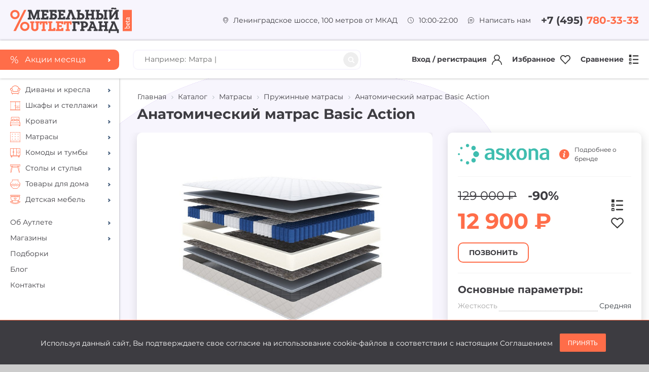

--- FILE ---
content_type: text/html; charset=UTF-8
request_url: https://grand-outlet.ru/catalog/pruzhinnye_matrasy/basic_action/
body_size: 19796
content:
<!DOCTYPE html>
<html xml:lang="ru" lang="ru">
<head>
	<meta http-equiv="X-UA-Compatible" content="IE=edge" />
	<meta name="viewport" content="user-scalable=no, initial-scale=1.0, maximum-scale=1.0, width=device-width">
	<meta name="format-detection" content="telephone=no">
	<meta property="og:title" content="Анатомический матрас Basic Action">
	<meta property="og:description" content="Работаем ежедневно с 10:00 до 22:00. Звоните ☎ +7(495)780-33-33">
	<meta property="og:image" content="https://grand-outlet.ru/images/og.jpg">
	<meta name="google-site-verification" content="Fu5plpBBO1M7Scisxk2j6s-zUbX5h4BgmCQQHeZeGpI" />
	<link rel="shortcut icon" type="image/x-icon" href="/favicon.ico?v=2" />
		<meta http-equiv="Content-Type" content="text/html; charset=UTF-8" />
<meta name="robots" content="index, follow" />
<meta name="keywords" content="Анатомический матрас Basic Action купить в Мебельном Аутлете ГРАНД! Лучшие цены от производителей!" />
<meta name="description" content="Анатомический матрас Basic Action купить в Мебельном Аутлете ГРАНД! Лучшие цены от производителей!" />
<script data-skip-moving="true">(function(w, d, n) {var cl = "bx-core";var ht = d.documentElement;var htc = ht ? ht.className : undefined;if (htc === undefined || htc.indexOf(cl) !== -1){return;}var ua = n.userAgent;if (/(iPad;)|(iPhone;)/i.test(ua)){cl += " bx-ios";}else if (/Windows/i.test(ua)){cl += ' bx-win';}else if (/Macintosh/i.test(ua)){cl += " bx-mac";}else if (/Linux/i.test(ua) && !/Android/i.test(ua)){cl += " bx-linux";}else if (/Android/i.test(ua)){cl += " bx-android";}cl += (/(ipad|iphone|android|mobile|touch)/i.test(ua) ? " bx-touch" : " bx-no-touch");cl += w.devicePixelRatio && w.devicePixelRatio >= 2? " bx-retina": " bx-no-retina";if (/AppleWebKit/.test(ua)){cl += " bx-chrome";}else if (/Opera/.test(ua)){cl += " bx-opera";}else if (/Firefox/.test(ua)){cl += " bx-firefox";}ht.className = htc ? htc + " " + cl : cl;})(window, document, navigator);</script>


<link href="/bitrix/js/ui/design-tokens/dist/ui.design-tokens.min.css?174420991023463" type="text/css"  rel="stylesheet" />
<link href="/bitrix/js/ui/fonts/opensans/ui.font.opensans.min.css?17442085972320" type="text/css"  rel="stylesheet" />
<link href="/bitrix/js/main/popup/dist/main.popup.bundle.min.css?174421001926589" type="text/css"  rel="stylesheet" />
<link href="/bitrix/js/socialservices/css/ss.min.css?17442096334772" type="text/css"  rel="stylesheet" />
<link href="/bitrix/cache/css/s1/sofas/page_d033d77d924afa934bdb04d66ef0aee9/page_d033d77d924afa934bdb04d66ef0aee9_v1.css?174421020428122" type="text/css"  rel="stylesheet" />
<link href="/bitrix/cache/css/s1/sofas/template_9ec57fe25e94caa57a9d86a0e9611421/template_9ec57fe25e94caa57a9d86a0e9611421_v1.css?1751980066333638" type="text/css"  data-template-style="true" rel="stylesheet" />
<link href="/bitrix/panel/main/popup.min.css?174420967520774" type="text/css"  data-template-style="true"  rel="stylesheet" />




<script type="extension/settings" data-extension="currency.currency-core">{"region":"ru"}</script>



		<title>Анатомический матрас Basic Action купить в Мебельном Аутлете ГРАНД</title>



</head>

<body>
      
<div class="loader-wrapper"><div class="spinner">
	  <div class="double-bounce1"></div>
	  <div class="double-bounce2"></div>
	</div>
</div>
<div id="panel"></div>
<div class="page">

<p style="position:fixed; top: 2050px; "></p>


	<header class="header container-fluid">
    <div class="header-top row justify-content-between align-items-center">
			<div class="header-top__logo">
				<a href="/"><img src="/bitrix/templates/sofas/img/logo.svg?v=beta"/></a>
			</div>
      <div class="header-top__column flex">
					<div class="header-top__contact flex align-items-center">
	          <img src="/bitrix/templates/sofas/img/icons/location.svg">
	          <a href="/contacts/">Ленинградское шоссе, 100 метров от МКАД</a>
	        </div>
					<div class="header-top__contact flex align-items-center">
	          <img src="/bitrix/templates/sofas/img/icons/clock.svg">
	          10:00-22:00
	        </div>
					<div class="header-top__contact flex align-items-center" id="mess-trigger">
	          <img src="/bitrix/templates/sofas/img/icons/message.svg">
	          Написать нам
	        </div>
						        <div class="header-top__contact header-top__contact--phone flex align-items-center">
	          +7 (495)<span>780-33-33</span>
	        </div>
      </div>
    </div>

    <div class="header-mid row justify-content-between align-items-center">
			<div class="header-mid__column header-mid__column--logo flex align-items-center">
				<div class="logo-slider">
	        <a href="/" class="header-mid__logo active">
	          <img src="/bitrix/templates/sofas/img/logo.svg"/>
	        </a>
				</div>
      </div>
      <div class="header-mid__column header-mid__column--sidebar flex align-items-center">
				<a href="/sale/" class="header-btn"><span class="percent">%</span><span>Акции месяца</span></a>
      </div>
			<div class="header-mid__column flex align-items-center justify-content-between">
				<div class="header-mid__search">
					<form method="get" action="/search/">
							<input id="search-input" type="text" name="q" value="" size="15" maxlength="50">
							<input type="submit">
							<label id="search-advice" class="search_advice">Например: <span></span></label>
					</form>
        </div>
				<div class="header-mid__links flex">
												<a class="login-trigger header-mid__link flex align-items-center">
								Вход / регистрация
								<img src="/bitrix/templates/sofas/img/icons/login.svg?v=2"/>
							</a>
	      								<a class="header-mid__link flex align-items-center" href="/wishlist/">
								Избранное
								<img src="/bitrix/templates/sofas/img/icons/wishlist.svg?v=2"/>
							</a>
							<a class="header-mid__link flex align-items-center" href="/compare/">
								Сравнение
								<img src="/bitrix/templates/sofas/img/icons/compare.svg?v=2"/>
							</a>
				</div>
      </div>
    </div>
		<div class="header-bottom hidden-desktop row justify-content-between align-items-center">
			<input type="checkbox" id="burger">
			<label for="burger" class="burger"><span></span><span></span><span></span></label>
			<div class="header-mid__search">
				<form method="get" action="/search/">
						<input id="search-input2" type="text" name="q" value="" size="15" maxlength="50">
						<input type="submit">
						<label id="search-advice2" class="search_advice">Например: <span></span></label>
				</form>
			</div>
		</div>
		<div class="header__answer"></div>
  </header>
	<nav class="sidenav">
		<a href="/sale/" class="header-btn hidden-desktop"><span class="percent">%</span><span>Акции месяца</span></a>
		
	
	<div class='sidenav__section sidenav__section--catalog'>
				<div class="sidenav__link sidenav__link--dropdown"  id="bx_1847241719_38"><a href="/catalog/divany_i_kresla/"><img src="/upload/uf/a37/a379d96a77acc7fc5041092dc79999f8.svg"/><span>Диваны и кресла</span></a>			
		<div class='sidenav__dropdown'><div class='sidenav__back'>Назад</div>
					<div class="sidenav__link"  id="bx_1847241719_32"><a href="/catalog/pryamye_divany/"><span>Прямые диваны</span></a>			</div>
					<div class="sidenav__link"  id="bx_1847241719_33"><a href="/catalog/uglovye_divany/"><span>Угловые диваны</span></a>			</div>
					<div class="sidenav__link"  id="bx_1847241719_34"><a href="/catalog/modulnye_divany/"><span>Модульные диваны</span></a>			</div>
					<div class="sidenav__link"  id="bx_1847241719_35"><a href="/catalog/kresla_i_meshki/"><span>Кресла и мешки</span></a>			</div>
					<div class="sidenav__link"  id="bx_1847241719_36"><a href="/catalog/pufy_i_banketki/"><span>Пуфы и банкетки</span></a>			</div>
		</div>
	
	</div>
				<div class="sidenav__link sidenav__link--dropdown"  id="bx_1847241719_39"><a href="/catalog/shkafy_i_stellazhi/"><img src="/upload/uf/9ef/9efd5f21dd69a8df9e0bcb9ec3ec9d99.svg"/><span>Шкафы и стеллажи</span></a>			
		<div class='sidenav__dropdown'><div class='sidenav__back'>Назад</div>
					<div class="sidenav__link"  id="bx_1847241719_42"><a href="/catalog/stellazhi/"><span>Стеллажи</span></a>			</div>
					<div class="sidenav__link"  id="bx_1847241719_89"><a href="/catalog/stenki/"><span>Стенки</span></a>			</div>
					<div class="sidenav__link"  id="bx_1847241719_92"><a href="/catalog/shkafy_navesnye/"><span>Шкафы навесные</span></a>			</div>
					<div class="sidenav__link"  id="bx_1847241719_41"><a href="/catalog/shkafy_raspashnye/"><span>Шкафы распашные</span></a>			</div>
					<div class="sidenav__link"  id="bx_1847241719_40"><a href="/catalog/shkafy_kupe/"><span>Шкафы-купе</span></a>			</div>
		</div>
	
	</div>
				<div class="sidenav__link sidenav__link--dropdown"  id="bx_1847241719_43"><a href="/catalog/krovati/"><img src="/upload/uf/36d/36d8cb5841baa544928a8471417bca35.svg"/><span>Кровати</span></a>			
		<div class='sidenav__dropdown'><div class='sidenav__back'>Назад</div>
					<div class="sidenav__link"  id="bx_1847241719_44"><a href="/catalog/krovati_transformery/"><span>Кровати-трансформеры</span></a>			</div>
		</div>
	
	</div>
				<div class="sidenav__link sidenav__link--dropdown"  id="bx_1847241719_47"><a href="/catalog/matrasy/"><img src="/upload/uf/521/521227253a740198ecb62213bbce514a.svg"/><span>Матрасы</span></a>			
		<div class='sidenav__dropdown'><div class='sidenav__back'>Назад</div>
					<div class="sidenav__link"  id="bx_1847241719_49"><a href="/catalog/bespruzhinnye_matrasy/"><span>Беспружинные матрасы</span></a>			</div>
					<div class="sidenav__link"  id="bx_1847241719_50"><a href="/catalog/namatrasniki_i_chekhly/"><span>Наматрасники и чехлы</span></a>			</div>
					<div class="sidenav__link"  id="bx_1847241719_48"><a href="/catalog/pruzhinnye_matrasy/"><span>Пружинные матрасы</span></a>			</div>
		</div>
	
	</div>
				<div class="sidenav__link sidenav__link--dropdown"  id="bx_1847241719_51"><a href="/catalog/komody_i_tumby/"><img src="/upload/uf/9af/9afd28bde5b63402ad1ce9a5751275e4.svg"/><span>Комоды и тумбы</span></a>			
		<div class='sidenav__dropdown'><div class='sidenav__back'>Назад</div>
					<div class="sidenav__link"  id="bx_1847241719_52"><a href="/catalog/komody/"><span>Комоды</span></a>			</div>
					<div class="sidenav__link"  id="bx_1847241719_54"><a href="/catalog/prikrovatnye_tumby/"><span>Прикроватные тумбы</span></a>			</div>
					<div class="sidenav__link"  id="bx_1847241719_55"><a href="/catalog/tumby_dlya_obuvi/"><span>Тумбы для обуви</span></a>			</div>
		</div>
	
	</div>
				<div class="sidenav__link sidenav__link--dropdown"  id="bx_1847241719_56"><a href="/catalog/stoly_i_stulya/"><img src="/upload/uf/dab/dab07138555775e38ae8eb7bdab9309c.svg"/><span>Столы и стулья</span></a>			
		<div class='sidenav__dropdown'><div class='sidenav__back'>Назад</div>
					<div class="sidenav__link"  id="bx_1847241719_61"><a href="/catalog/zhurnalnye_stoly/"><span>Журнальные столы</span></a>			</div>
		</div>
	
	</div>
				<div class="sidenav__link sidenav__link--dropdown"  id="bx_1847241719_66"><a href="/catalog/tovary_dlya_doma/"><img src="/upload/uf/009/009c15f5845292cf084a93ca6777dc08.svg"/><span>Товары для дома</span></a>			
		<div class='sidenav__dropdown'><div class='sidenav__back'>Назад</div>
					<div class="sidenav__link"  id="bx_1847241719_98"><a href="/catalog/aromaty_dlya_doma/"><span>Ароматы для дома</span></a>			</div>
					<div class="sidenav__link"  id="bx_1847241719_68"><a href="/catalog/veshalki/"><span>Вешалки</span></a>			</div>
					<div class="sidenav__link"  id="bx_1847241719_67"><a href="/catalog/zerkala/"><span>Зеркала</span></a>			</div>
		</div>
	
	</div>
				<div class="sidenav__link sidenav__link--dropdown"  id="bx_1847241719_84"><a href="/catalog/detskaya_mebel/"><img src="/upload/uf/680/680070a36787340c59b8929684dc83a8.svg"/><span>Детская мебель</span></a>			
		<div class='sidenav__dropdown'><div class='sidenav__back'>Назад</div>
					<div class="sidenav__link"  id="bx_1847241719_85"><a href="/catalog/detskie_krovati/"><span>Кровати</span></a>			</div>
		</div>
	</div>
	</div>

    <div class="sidenav__section">
      <div class="sidenav__link sidenav__link--dropdown">
        <a href="/about">
          <span>Об Аутлете</span>
        </a>
				<div class="sidenav__dropdown">
					<div class="sidenav__back">Назад</div>
					<div class="sidenav__link">
						<a href="/about">
		          <span>Об Аутлете</span>
		        </a>
          </div>
					<div class="sidenav__link">
						<a href="/privilege">
		          <span>Гранд Привилегия</span>
		        </a>
          </div>
					<div class="sidenav__link">
						<a href="/documents/confidence/">
		          <span>Политика конфиденциальности</span>
		        </a>
          </div>
				</div>
      </div>
			<div class="sidenav__link sidenav__link--dropdown">
        <a href="/shops/">
					<span>Магазины</span>
        </a>
				<div class="sidenav__dropdown">
					<div class="sidenav__back">Назад</div>
																		<div class="sidenav__link">
            <a href="/shops/askona">
              <span>Askona</span>
            </a>
          </div>
													<div class="sidenav__link">
            <a href="/shops/bo-box">
              <span>Bo-BOX</span>
            </a>
          </div>
													<div class="sidenav__link">
            <a href="/shops/mnogo-mebeli">
              <span>Divan BOSS</span>
            </a>
          </div>
													<div class="sidenav__link">
            <a href="/shops/full-house">
              <span>FULL HOUSE</span>
            </a>
          </div>
													<div class="sidenav__link">
            <a href="/shops/garda-decor">
              <span>Garda Decor</span>
            </a>
          </div>
													<div class="sidenav__link">
            <a href="/shops/lazurit">
              <span>Lazurit</span>
            </a>
          </div>
													<div class="sidenav__link">
            <a href="/shops/mamadoma">
              <span>Mamadoma</span>
            </a>
          </div>
													<div class="sidenav__link">
            <a href="/shops/camelgroup">
              <span>Mebelgroup</span>
            </a>
          </div>
													<div class="sidenav__link">
            <a href="/shops/moon-trade-ru">
              <span>Moon-Trade.ru</span>
            </a>
          </div>
													<div class="sidenav__link">
            <a href="/shops/ormatek">
              <span>Ormatek</span>
            </a>
          </div>
													<div class="sidenav__link">
            <a href="/shops/rivalli">
              <span>Rivalli</span>
            </a>
          </div>
													<div class="sidenav__link">
            <a href="/shops/beru-divan">
              <span>БЕРУ ДИВАН</span>
            </a>
          </div>
													<div class="sidenav__link">
            <a href="/shops/korona">
              <span>КОРОНА</span>
            </a>
          </div>
													<div class="sidenav__link">
            <a href="/shops/kukhni-ekspress">
              <span>Кухни Экспресс</span>
            </a>
          </div>
													<div class="sidenav__link">
            <a href="/shops/trevi">
              <span>Треви</span>
            </a>
          </div>
													<div class="sidenav__link">
            <a href="/shops/tsvet-divanov">
              <span>Цвет Диванов</span>
            </a>
          </div>
							</div>
      </div>
      <div href="#" class="sidenav__link">
        <a href="/compilations">
					<span>Подборки</span>
        </a>
      </div>
      <div class="sidenav__link">
        <a href="/blog">
					<span>Блог</span>
        </a>
      </div>
      <div class="sidenav__link">
        <a href="/contacts">
					<span>Контакты</span>
        </a>
      </div>
    </div>
  </nav>
	<main class="main">

<div class="container-fluid">
	<div class="bg bg--1"></div>
	<div class="page-head">
			<link href="/bitrix/css/main/font-awesome.css?158937774028777" type="text/css" rel="stylesheet" />
<div class="bx-breadcrumb" itemprop="http://schema.org/breadcrumb" itemscope itemtype="http://schema.org/BreadcrumbList">
			<div class="bx-breadcrumb-item" id="bx_breadcrumb_0" itemprop="itemListElement" itemscope itemtype="http://schema.org/ListItem">
				
				<a href="/" title="Главная" itemprop="url">
					<span itemprop="name">Главная</span>
				</a>
				<meta itemprop="position" content="1" />
			</div>
			<div class="bx-breadcrumb-item" id="bx_breadcrumb_1" itemprop="itemListElement" itemscope itemtype="http://schema.org/ListItem">
				<i class="fa fa-angle-right"></i>
				<a href="/catalog/" title="Каталог" itemprop="url">
					<span itemprop="name">Каталог</span>
				</a>
				<meta itemprop="position" content="2" />
			</div>
			<div class="bx-breadcrumb-item" id="bx_breadcrumb_2" itemprop="itemListElement" itemscope itemtype="http://schema.org/ListItem">
				<i class="fa fa-angle-right"></i>
				<a href="/catalog/matrasy/" title="Матрасы" itemprop="url">
					<span itemprop="name">Матрасы</span>
				</a>
				<meta itemprop="position" content="3" />
			</div>
			<div class="bx-breadcrumb-item" id="bx_breadcrumb_3" itemprop="itemListElement" itemscope itemtype="http://schema.org/ListItem">
				<i class="fa fa-angle-right"></i>
				<a href="/catalog/pruzhinnye_matrasy/" title="Пружинные матрасы" itemprop="url">
					<span itemprop="name">Пружинные матрасы</span>
				</a>
				<meta itemprop="position" content="4" />
			</div>
			<div class="bx-breadcrumb-item" itemprop="itemListElement" itemscope itemtype="http://schema.org/ListItem">
				<i class="fa fa-angle-right"></i>
				<span itemprop="name">Анатомический матрас Basic Action</span>
				<meta itemprop="position" content="5" />
			</div><div style="clear:both"></div></div><h1>Анатомический матрас Basic Action</h1>  </div>
	<div>
		

<div class="bx-catalog-element row card-columns" id="bx_117848907_127694" itemscope itemtype="http://schema.org/Product">
		<div class="col-lg-7 item-slider">
																<div class="item-single-img" style="background-image: url(/upload/resize_cache/iblock/d63/800_600_1/9bozn0s53hfy2mpdn9t97q7xuwdg4tir.jpg)"></div>
						<div class="item-description" id="description">
				Базовый матрас Basic Action подойдет для тех, кто ценит комфорт и выбирает здоровый сон даже в условиях постоянных переездов или ремонта. Умеренная жесткость позволяет снять напряжение с позвоночника и расслабиться после активных физических нагрузок. 7-ми зональный пружинный блок Pocket 7 zone выполнен из проволоки разного диаметра, благодаря чему комфортно поддерживает каждую часть тела индивидуально. Пена Orto Foam Air с увеличенными ячейками хорошо пропускает воздух и делает матрас эластичным. Состав: трикотаж, стеганный на синтепоне - приятный, нежный и ультрамягкий; хлопковый войлок защищает пружинный блок от стирания и сохраняет первоначальную форму; пена Orto Foam Air увеличенной плотности придает упругость и жесткость; 7-ми зональный пружинный блок Pocket 7 zone 550 высотой 120 мм создаёт разную поддержку для каждой зоны тела; усиление по периметру матраса предотвращает деформацию. Достоинства: долгий срок службы, проверенный в лаборатории; экономит семейный бюджет; гарантия 10 лет. Важно знать: средний; высота — 17 см. Вес матраса: Высота матраса 200x80 200x90 200x120 200x140 200x160 200x180 200x200 17 см 11,2 кг 12,6 кг 16,8 кг 19,6 кг 22,4 кг 25,2 кг 28,0 кг Новый матрас после вскрытия упаковки может иметь специфический, производственный запах. Запах не вреден и не токсичен, со временем он исчезнет. После снятия упаковки (пакетов) перед эксплуатацией изделие необходимо проветрить в просторном помещении не менее 1 недели, чтобы удалить производственный запах. Чистка пылесосом поможет быстрее устранить запах. В дневное время рекомендуется освободить матрас от постельных принадлежностей. При соблюдении всех рекомендаций интенсивность запаха снизится, через 14 дней он станет минимальным.			</div>
					</div>
		<div class="col-lg-5 item-props">
			<div class="item-column">
				<div class="item-column__brand flex justify-content-between align-items-center">
					<a href="/shops/askona">
	<img src="/upload/iblock/1a0/1a02adb59e4f57bbe46cc411cac37f6b.png" title="Логотип Askona" alt="Логотип Askona">
</a>
<div class="shop-info">
	<div><img src="/bitrix/templates/sofas/img/icons/shop-info.svg"><a href="/shops/askona">Подробнее о бренде</a></div>
</div>
<div class="popup popup--phone">
	<div class="popup__inner">
		<div class="popup__close"></div>
		<div id="item-phone-link"><img src="/bitrix/templates/sofas/img/icons/shop-phone.svg"><a href="tel:+7 (495) 139-81-55">+7 (495) 139-81-55</a></div>
	</div>
</div>

				</div>
															<div class="item-column__price">
																					<div class="item__oldprice"><span>129 000 ₽</span> -90%</div>
																				<div class="item__price">
																																	12 900 ₽																																															<div class="item__wish wishlist-add" data-id=""></div>
																																					<div class="item__compare compare-add" data-id=""></div>
																						</div>
									</div>
															<div class="item-column__btns flex align-items-center">
							<a class="btn btn--call">Позвонить</a>
													</div>
						<div class="item-column__properties">
																						<div>
									<h2>Основные параметры:</h2>
									<ul class="product-item-detail-properties">
																					<li class="product-item-detail-properties-item">
												<span class="product-item-detail-properties-name">Жесткость</span>
												<span class="product-item-detail-properties-dots"></span>
												<span class="product-item-detail-properties-value">Средняя												</span>
											</li>
																			</ul>
								</div>
																						<div>
									<h2>Размеры:</h2>
									<ul class="product-item-detail-properties">
																					<li class="product-item-detail-properties-item">
												<span class="product-item-detail-properties-name">Длина (см)</span>
												<span class="product-item-detail-properties-dots"></span>
												<span class="product-item-detail-properties-value">200												</span>
											</li>
																					<li class="product-item-detail-properties-item">
												<span class="product-item-detail-properties-name">Ширина (см)</span>
												<span class="product-item-detail-properties-dots"></span>
												<span class="product-item-detail-properties-value">90												</span>
											</li>
																					<li class="product-item-detail-properties-item">
												<span class="product-item-detail-properties-name">Высота (см)</span>
												<span class="product-item-detail-properties-dots"></span>
												<span class="product-item-detail-properties-value">17												</span>
											</li>
																			</ul>
								</div>
																				</div>
				</div>
			</div>
			<div class="col-sm-12 hidden-desktop mobile-desc mt-sm-5">
				<div class="item-description" id="description">
					Базовый матрас Basic Action подойдет для тех, кто ценит комфорт и выбирает здоровый сон даже в условиях постоянных переездов или ремонта. Умеренная жесткость позволяет снять напряжение с позвоночника и расслабиться после активных физических нагрузок. 7-ми зональный пружинный блок Pocket 7 zone выполнен из проволоки разного диаметра, благодаря чему комфортно поддерживает каждую часть тела индивидуально. Пена Orto Foam Air с увеличенными ячейками хорошо пропускает воздух и делает матрас эластичным. Состав: трикотаж, стеганный на синтепоне - приятный, нежный и ультрамягкий; хлопковый войлок защищает пружинный блок от стирания и сохраняет первоначальную форму; пена Orto Foam Air увеличенной плотности придает упругость и жесткость; 7-ми зональный пружинный блок Pocket 7 zone 550 высотой 120 мм создаёт разную поддержку для каждой зоны тела; усиление по периметру матраса предотвращает деформацию. Достоинства: долгий срок службы, проверенный в лаборатории; экономит семейный бюджет; гарантия 10 лет. Важно знать: средний; высота — 17 см. Вес матраса: Высота матраса 200x80 200x90 200x120 200x140 200x160 200x180 200x200 17 см 11,2 кг 12,6 кг 16,8 кг 19,6 кг 22,4 кг 25,2 кг 28,0 кг Новый матрас после вскрытия упаковки может иметь специфический, производственный запах. Запах не вреден и не токсичен, со временем он исчезнет. После снятия упаковки (пакетов) перед эксплуатацией изделие необходимо проветрить в просторном помещении не менее 1 недели, чтобы удалить производственный запах. Чистка пылесосом поможет быстрее устранить запах. В дневное время рекомендуется освободить матрас от постельных принадлежностей. При соблюдении всех рекомендаций интенсивность запаха снизится, через 14 дней он станет минимальным.				</div>
							</div>
	</div>
	<div class="container-fluid mt-lg-5 mt-sm-5">
		<div class="testimonials testimonials--carousel grand-carousel row">
			<div>
<h2 class="section-caption section-caption--small">Отзывы о товаре</h2>
<p class="testimonials__empty">К этому товару не оставлено ни одного отзыва. Но вы можете добавить свой отзыв.</p>
<button class="btn login-trigger">Оставить свой отзыв</button>
</div>
		</div>
	</div>
													<div class="bx_storege" id="catalog_store_amount_div">
	</div>

				</div>
								</div>

									<div class="container-fluid">
					<section class="mt-lg-5 mt-sm-5">
							<h2 class="section-caption section-caption--small">Выбор покупателей</h2>
							<div class="client-choise catalog-carousel">
									<div class="catalog-section" data-entity="container-OQ3k9P">
			<!-- items-container -->
							<div class="catalog-carousel__slick" data-entity="items-row">
																				<div class="column">
									
	<div class="product-item-container"
		id="bx_3966226736_127298_362ce596257894d11ab5c1d73d13c755" data-entity="item">
		<div class="item">
			<div class="item__img" style="background-image: url(/upload/resize_cache/iblock/49e/300_200_1/c313tchooigc7rjqoc3yukuv42k48byy.jpg);">
		<a href="/catalog/pruzhinnye_matrasy/grether_wells_regal-16562079/"></a>
			</div>
	<div class="item__info">
		<a href="/shops/askona/">
			<div class="item__brand">Askona</div>
		</a>
		<a href="/catalog/pruzhinnye_matrasy/grether_wells_regal-16562079/">
			<h2 class="item__name">Анатомический матрас Grether&Wells Regal</h2>
		</a>
					<div class="item__oldprice"><span>139 200 ₽</span> -53%</div>
				<div class="item__price">
									65 424 ₽									</div>
					<div class="item__wish wishlist-add" data-id="127298"></div>
							<div class="item__compare compare-add" data-id="127298"></div>
					</div>
	<div class="item-popup">
		<div class="item-popup__inner">
						<h3>Размеры</h3>
			<div class="item-size">
								<div>
					<h4>длина</h4>
					<p>190 см</p>
				</div>
												<div>
					<h4>ширина</h4>
					<p>140 см</p>
				</div>
												<div>
					<h4>высота</h4>
					<p>27 см</p>
				</div>
															</div>
																					<h3>Жесткость</h3>
					<div class="item-param">
						<p>
														<span>Жесткий</span>
													</p>
					</div>
									</div>
	</div>
</div>
	</div>
					
	<div class="product-item-container"
		id="bx_3966226736_127698_c80764dfaf26ca80162484593ec7c29b" data-entity="item">
		<div class="item">
			<div class="item__img" style="background-image: url(/upload/resize_cache/iblock/0b9/300_200_1/p3pmfmm2emny32tqx7mftxr5rfv4ysyy.jpg);">
		<a href="/catalog/pruzhinnye_matrasy/basic_action-296611089/"></a>
			</div>
	<div class="item__info">
		<a href="/shops/askona/">
			<div class="item__brand">Askona</div>
		</a>
		<a href="/catalog/pruzhinnye_matrasy/basic_action-296611089/">
			<h2 class="item__name">Анатомический матрас Basic Action</h2>
		</a>
					<div class="item__oldprice"><span>199 000 ₽</span> -90%</div>
				<div class="item__price">
									19 900 ₽									</div>
					<div class="item__wish wishlist-add" data-id="127698"></div>
							<div class="item__compare compare-add" data-id="127698"></div>
					</div>
	<div class="item-popup">
		<div class="item-popup__inner">
						<h3>Размеры</h3>
			<div class="item-size">
								<div>
					<h4>длина</h4>
					<p>200 см</p>
				</div>
												<div>
					<h4>ширина</h4>
					<p>160 см</p>
				</div>
												<div>
					<h4>высота</h4>
					<p>17 см</p>
				</div>
															</div>
																					<h3>Жесткость</h3>
					<div class="item-param">
						<p>
														<span>Средняя</span>
													</p>
					</div>
									</div>
	</div>
</div>
	</div>
																</div>
																				<div class="column">
									
	<div class="product-item-container"
		id="bx_3966226736_122025_d0fb066f64e2309c4b241a491f76c62e" data-entity="item">
		<div class="item">
			<div class="item__img" style="background-image: url(/upload/resize_cache/iblock/334/300_200_1/33436c5f67260f00240473cbf8b9d823.jpg);">
		<a href="/catalog/pruzhinnye_matrasy/grether_wells_heaven_prestige-1512764305/"></a>
			</div>
	<div class="item__info">
		<a href="/shops/askona/">
			<div class="item__brand">Askona</div>
		</a>
		<a href="/catalog/pruzhinnye_matrasy/grether_wells_heaven_prestige-1512764305/">
			<h2 class="item__name">Анатомический матрас Grether&Wells Heaven Prestige</h2>
		</a>
					<div class="item__oldprice"><span>178 500 ₽</span> -53%</div>
				<div class="item__price">
									83 895 ₽									</div>
					<div class="item__wish wishlist-add" data-id="122025"></div>
							<div class="item__compare compare-add" data-id="122025"></div>
					</div>
	<div class="item-popup">
		<div class="item-popup__inner">
						<h3>Размеры</h3>
			<div class="item-size">
								<div>
					<h4>длина</h4>
					<p>190 см</p>
				</div>
												<div>
					<h4>ширина</h4>
					<p>180 см</p>
				</div>
												<div>
					<h4>высота</h4>
					<p>25 см</p>
				</div>
															</div>
																					<h3>Жесткость</h3>
					<div class="item-param">
						<p>
														<span>Средняя</span>
													</p>
					</div>
									</div>
	</div>
</div>
	</div>
					
	<div class="product-item-container"
		id="bx_3966226736_148265_8e8f6cea7f5e44ced2966cbefca3ecfa" data-entity="item">
		<div class="item">
			<div class="item__img" style="background-image: url(/upload/resize_cache/iblock/8f8/300_200_1/junwrm15gjmohpe5cij31pvphwylx5e5.jpg);">
		<a href="/catalog/pruzhinnye_matrasy/amerikanskiy_matras_serta_astoria-1007820522/"></a>
			</div>
	<div class="item__info">
		<a href="/shops/askona/">
			<div class="item__brand">Askona</div>
		</a>
		<a href="/catalog/pruzhinnye_matrasy/amerikanskiy_matras_serta_astoria-1007820522/">
			<h2 class="item__name">Американский матрас Serta Astoria</h2>
		</a>
					<div class="item__oldprice"><span>84 000 ₽</span> -53%</div>
				<div class="item__price">
									39 480 ₽									</div>
					<div class="item__wish wishlist-add" data-id="148265"></div>
							<div class="item__compare compare-add" data-id="148265"></div>
					</div>
	<div class="item-popup">
		<div class="item-popup__inner">
						<h3>Размеры</h3>
			<div class="item-size">
								<div>
					<h4>длина</h4>
					<p>190 см</p>
				</div>
												<div>
					<h4>ширина</h4>
					<p>160 см</p>
				</div>
												<div>
					<h4>высота</h4>
					<p>24 см</p>
				</div>
															</div>
																					<h3>Жесткость</h3>
					<div class="item-param">
						<p>
														<span>Средняя</span>
													</p>
					</div>
									</div>
	</div>
</div>
	</div>
																</div>
																															<div class="column">
									
	<div class="product-item-container"
		id="bx_3966226736_135731_0f73996d13437b0b91038138616a89fe" data-entity="item">
		<div class="item">
			<div class="item__img" style="background-image: url(/upload/resize_cache/iblock/834/300_200_1/1n0qmwad437qs92811cnkjd2zx1t1q6q.jpg);">
		<a href="/catalog/pruzhinnye_matrasy/anatomicheskiy_matras_basic_action/"></a>
			</div>
	<div class="item__info">
		<a href="/shops/askona/">
			<div class="item__brand">Askona</div>
		</a>
		<a href="/catalog/pruzhinnye_matrasy/anatomicheskiy_matras_basic_action/">
			<h2 class="item__name">Анатомический матрас Basic Action</h2>
		</a>
					<div class="item__oldprice"><span>219 000 ₽</span> -90%</div>
				<div class="item__price">
									21 900 ₽									</div>
					<div class="item__wish wishlist-add" data-id="135731"></div>
							<div class="item__compare compare-add" data-id="135731"></div>
					</div>
	<div class="item-popup">
		<div class="item-popup__inner">
						<h3>Размеры</h3>
			<div class="item-size">
								<div>
					<h4>длина</h4>
					<p>190 см</p>
				</div>
												<div>
					<h4>ширина</h4>
					<p>180 см</p>
				</div>
												<div>
					<h4>высота</h4>
					<p>17 см</p>
				</div>
															</div>
																					<h3>Жесткость</h3>
					<div class="item-param">
						<p>
														<span>Средняя</span>
													</p>
					</div>
									</div>
	</div>
</div>
	</div>
					
	<div class="product-item-container"
		id="bx_3966226736_128337_ec5d0e2cff91ab20debac17d8febe5be" data-entity="item">
		<div class="item">
			<div class="item__img" style="background-image: url(/upload/resize_cache/iblock/991/300_200_1/rpbj0v1tnc3tu5lcwcrsb230fqi37oqj.jpg);">
		<a href="/catalog/pruzhinnye_matrasy/basic_action_160x190/"></a>
			</div>
	<div class="item__info">
		<a href="/shops/askona/">
			<div class="item__brand">Askona</div>
		</a>
		<a href="/catalog/pruzhinnye_matrasy/basic_action_160x190/">
			<h2 class="item__name">Анатомический матрас Basic Action</h2>
		</a>
					<div class="item__oldprice"><span>199 000 ₽</span> -90%</div>
				<div class="item__price">
									19 900 ₽									</div>
					<div class="item__wish wishlist-add" data-id="128337"></div>
							<div class="item__compare compare-add" data-id="128337"></div>
					</div>
	<div class="item-popup">
		<div class="item-popup__inner">
						<h3>Размеры</h3>
			<div class="item-size">
								<div>
					<h4>длина</h4>
					<p>190 см</p>
				</div>
												<div>
					<h4>ширина</h4>
					<p>160 см</p>
				</div>
												<div>
					<h4>высота</h4>
					<p>17 см</p>
				</div>
															</div>
																					<h3>Жесткость</h3>
					<div class="item-param">
						<p>
														<span>Средняя</span>
													</p>
					</div>
									</div>
	</div>
</div>
	</div>
																</div>
																				<div class="column">
									
	<div class="product-item-container"
		id="bx_3966226736_127300_e7e5a53fd4b76e4dce4f311b34c340d4" data-entity="item">
		<div class="item">
			<div class="item__img" style="background-image: url(/upload/resize_cache/iblock/8ab/300_200_1/4x8qyql06der5vc4ktb6dmg2vyl6miuu.jpg);">
		<a href="/catalog/pruzhinnye_matrasy/grether_wells_regal-36234877/"></a>
			</div>
	<div class="item__info">
		<a href="/shops/askona/">
			<div class="item__brand">Askona</div>
		</a>
		<a href="/catalog/pruzhinnye_matrasy/grether_wells_regal-36234877/">
			<h2 class="item__name">Анатомический матрас Grether&Wells Regal</h2>
		</a>
					<div class="item__oldprice"><span>100 800 ₽</span> -53%</div>
				<div class="item__price">
									47 376 ₽									</div>
					<div class="item__wish wishlist-add" data-id="127300"></div>
							<div class="item__compare compare-add" data-id="127300"></div>
					</div>
	<div class="item-popup">
		<div class="item-popup__inner">
						<h3>Размеры</h3>
			<div class="item-size">
								<div>
					<h4>длина</h4>
					<p>190 см</p>
				</div>
												<div>
					<h4>ширина</h4>
					<p>80 см</p>
				</div>
												<div>
					<h4>высота</h4>
					<p>27 см</p>
				</div>
															</div>
																					<h3>Жесткость</h3>
					<div class="item-param">
						<p>
														<span>Жесткий</span>
													</p>
					</div>
									</div>
	</div>
</div>
	</div>
					
	<div class="product-item-container"
		id="bx_3966226736_144214_4acf0f176831c66031059fe22bcc4d9c" data-entity="item">
		<div class="item">
			<div class="item__img" style="background-image: url(/upload/resize_cache/iblock/c3e/300_200_1/8iitmys46vo6nsjvo56a1nah7urtf6p4.jpg);">
		<a href="/catalog/pruzhinnye_matrasy/anatomicheskiy_matras_classic_brilliant_duo-474766151/"></a>
			</div>
	<div class="item__info">
		<a href="/shops/askona/">
			<div class="item__brand">Askona</div>
		</a>
		<a href="/catalog/pruzhinnye_matrasy/anatomicheskiy_matras_classic_brilliant_duo-474766151/">
			<h2 class="item__name">Анатомический матрас Classic Brilliant Duo</h2>
		</a>
					<div class="item__oldprice"><span>60 200 ₽</span> -63%</div>
				<div class="item__price">
									22 274 ₽									</div>
					<div class="item__wish wishlist-add" data-id="144214"></div>
							<div class="item__compare compare-add" data-id="144214"></div>
					</div>
	<div class="item-popup">
		<div class="item-popup__inner">
						<h3>Размеры</h3>
			<div class="item-size">
								<div>
					<h4>длина</h4>
					<p>190 см</p>
				</div>
												<div>
					<h4>ширина</h4>
					<p>140 см</p>
				</div>
												<div>
					<h4>высота</h4>
					<p>23 см</p>
				</div>
															</div>
																					<h3>Жесткость</h3>
					<div class="item-param">
						<p>
														<span>Средняя, Жесткий</span>
													</p>
					</div>
									</div>
	</div>
</div>
	</div>
																</div>
																															<div class="column">
									
	<div class="product-item-container"
		id="bx_3966226736_108099_905587df90578eb4342842ad8de05a16" data-entity="item">
		<div class="item">
			<div class="item__img" style="background-image: url(/upload/resize_cache/iblock/d8a/300_200_1/d8ad2c6b0fa381e343d0eb22fffb021c.jpg);">
		<a href="/catalog/pruzhinnye_matrasy/serta_sanders-445547253/"></a>
			</div>
	<div class="item__info">
		<a href="/shops/askona/">
			<div class="item__brand">Askona</div>
		</a>
		<a href="/catalog/pruzhinnye_matrasy/serta_sanders-445547253/">
			<h2 class="item__name">Американский матрас Serta Sanders</h2>
		</a>
					<div class="item__oldprice"><span>117 000 ₽</span> -53%</div>
				<div class="item__price">
									54 990 ₽									</div>
					<div class="item__wish wishlist-add" data-id="108099"></div>
							<div class="item__compare compare-add" data-id="108099"></div>
					</div>
	<div class="item-popup">
		<div class="item-popup__inner">
						<h3>Размеры</h3>
			<div class="item-size">
								<div>
					<h4>длина</h4>
					<p>200 см</p>
				</div>
												<div>
					<h4>ширина</h4>
					<p>200 см</p>
				</div>
												<div>
					<h4>высота</h4>
					<p>26 см</p>
				</div>
															</div>
																					<h3>Жесткость</h3>
					<div class="item-param">
						<p>
														<span>Мягкий, Жесткий</span>
													</p>
					</div>
									</div>
	</div>
</div>
	</div>
					
	<div class="product-item-container"
		id="bx_3966226736_135039_de8224b4f7bd52cd619e48f9536ed644" data-entity="item">
		<div class="item">
			<div class="item__img" style="background-image: url(/upload/resize_cache/iblock/a99/300_200_1/x3ftiwvoy4id1mwk9014m738ig1d302d.jpg);">
		<a href="/catalog/pruzhinnye_matrasy/anatomicheskiy_matras_serta_parker/"></a>
			</div>
	<div class="item__info">
		<a href="/shops/askona/">
			<div class="item__brand">Askona</div>
		</a>
		<a href="/catalog/pruzhinnye_matrasy/anatomicheskiy_matras_serta_parker/">
			<h2 class="item__name">Анатомический матрас Serta Parker</h2>
		</a>
					<div class="item__oldprice"><span>161 200 ₽</span> -65%</div>
				<div class="item__price">
									56 420 ₽									</div>
					<div class="item__wish wishlist-add" data-id="135039"></div>
							<div class="item__compare compare-add" data-id="135039"></div>
					</div>
	<div class="item-popup">
		<div class="item-popup__inner">
						<h3>Размеры</h3>
			<div class="item-size">
								<div>
					<h4>длина</h4>
					<p>200 см</p>
				</div>
												<div>
					<h4>ширина</h4>
					<p>100 см</p>
				</div>
												<div>
					<h4>высота</h4>
					<p>24 см</p>
				</div>
															</div>
																					<h3>Жесткость</h3>
					<div class="item-param">
						<p>
														<span>Средняя</span>
													</p>
					</div>
									</div>
	</div>
</div>
	</div>
																</div>
																				<div class="column">
									
	<div class="product-item-container"
		id="bx_3966226736_127173_bba1b7f7802c6bb351319fcd6fe1262e" data-entity="item">
		<div class="item">
			<div class="item__img" style="background-image: url(/upload/resize_cache/iblock/7c4/300_200_1/z6upvko1uoirujue7x3qecwbymy5o0mo.jpg);">
		<a href="/catalog/pruzhinnye_matrasy/grether_wells_heaven_luxury-2074850037/"></a>
			</div>
	<div class="item__info">
		<a href="/shops/askona/">
			<div class="item__brand">Askona</div>
		</a>
		<a href="/catalog/pruzhinnye_matrasy/grether_wells_heaven_luxury-2074850037/">
			<h2 class="item__name">Анатомический матрас Grether&Wells Heaven Luxury</h2>
		</a>
					<div class="item__oldprice"><span>252 200 ₽</span> -53%</div>
				<div class="item__price">
									118 534 ₽									</div>
					<div class="item__wish wishlist-add" data-id="127173"></div>
							<div class="item__compare compare-add" data-id="127173"></div>
					</div>
	<div class="item-popup">
		<div class="item-popup__inner">
						<h3>Размеры</h3>
			<div class="item-size">
								<div>
					<h4>длина</h4>
					<p>190 см</p>
				</div>
												<div>
					<h4>ширина</h4>
					<p>180 см</p>
				</div>
												<div>
					<h4>высота</h4>
					<p>29 см</p>
				</div>
															</div>
																					<h3>Жесткость</h3>
					<div class="item-param">
						<p>
														<span>Мягкий</span>
													</p>
					</div>
									</div>
	</div>
</div>
	</div>
					
	<div class="product-item-container"
		id="bx_3966226736_106109_bf4fd6bee3745e05dc5b692694f96b1f" data-entity="item">
		<div class="item">
			<div class="item__img" style="background-image: url(/upload/resize_cache/iblock/9e5/300_200_1/9e58b9caa6768cd4566772972bc6a4ab.jpg);">
		<a href="/catalog/pruzhinnye_matrasy/askona_benefit-1033741861/"></a>
			</div>
	<div class="item__info">
		<a href="/shops/askona/">
			<div class="item__brand">Askona</div>
		</a>
		<a href="/catalog/pruzhinnye_matrasy/askona_benefit-1033741861/">
			<h2 class="item__name">Анатомический матрас Askona Benefit</h2>
		</a>
					<div class="item__oldprice"><span>96 633 ₽</span> -70%</div>
				<div class="item__price">
									28 990 ₽									</div>
					<div class="item__wish wishlist-add" data-id="106109"></div>
							<div class="item__compare compare-add" data-id="106109"></div>
					</div>
	<div class="item-popup">
		<div class="item-popup__inner">
						<h3>Размеры</h3>
			<div class="item-size">
								<div>
					<h4>длина</h4>
					<p>200 см</p>
				</div>
												<div>
					<h4>ширина</h4>
					<p>160 см</p>
				</div>
												<div>
					<h4>высота</h4>
					<p>19 см</p>
				</div>
															</div>
																					<h3>Жесткость</h3>
					<div class="item-param">
						<p>
														<span>Средняя, Жесткий</span>
													</p>
					</div>
									</div>
	</div>
</div>
	</div>
																</div>
																															<div class="column">
									
	<div class="product-item-container"
		id="bx_3966226736_127703_7d79862f09c1ac7d8ceb0db00e6f9889" data-entity="item">
		<div class="item">
			<div class="item__img" style="background-image: url(/upload/resize_cache/iblock/153/300_200_1/p2jn3oves32idzz6k5yd9sjqe933njn8.jpg);">
		<a href="/catalog/pruzhinnye_matrasy/basic_action-1039139996/"></a>
			</div>
	<div class="item__info">
		<a href="/shops/askona/">
			<div class="item__brand">Askona</div>
		</a>
		<a href="/catalog/pruzhinnye_matrasy/basic_action-1039139996/">
			<h2 class="item__name">Анатомический матрас Basic Action</h2>
		</a>
					<div class="item__oldprice"><span>109 000 ₽</span> -90%</div>
				<div class="item__price">
									10 900 ₽									</div>
					<div class="item__wish wishlist-add" data-id="127703"></div>
							<div class="item__compare compare-add" data-id="127703"></div>
					</div>
	<div class="item-popup">
		<div class="item-popup__inner">
						<h3>Размеры</h3>
			<div class="item-size">
								<div>
					<h4>длина</h4>
					<p>190 см</p>
				</div>
												<div>
					<h4>ширина</h4>
					<p>80 см</p>
				</div>
												<div>
					<h4>высота</h4>
					<p>17 см</p>
				</div>
															</div>
																					<h3>Жесткость</h3>
					<div class="item-param">
						<p>
														<span>Средняя</span>
													</p>
					</div>
									</div>
	</div>
</div>
	</div>
					
	<div class="product-item-container"
		id="bx_3966226736_127704_7aade40684305b0155d93b350d3ddd18" data-entity="item">
		<div class="item">
			<div class="item__img" style="background-image: url(/upload/resize_cache/iblock/b1a/300_200_1/pgic70nduhgoi4k3tnqtkdztxx7ota28.jpg);">
		<a href="/catalog/pruzhinnye_matrasy/basic_action-662394771/"></a>
			</div>
	<div class="item__info">
		<a href="/shops/askona/">
			<div class="item__brand">Askona</div>
		</a>
		<a href="/catalog/pruzhinnye_matrasy/basic_action-662394771/">
			<h2 class="item__name">Анатомический матрас Basic Action</h2>
		</a>
					<div class="item__oldprice"><span>159 000 ₽</span> -90%</div>
				<div class="item__price">
									15 900 ₽									</div>
					<div class="item__wish wishlist-add" data-id="127704"></div>
							<div class="item__compare compare-add" data-id="127704"></div>
					</div>
	<div class="item-popup">
		<div class="item-popup__inner">
						<h3>Размеры</h3>
			<div class="item-size">
								<div>
					<h4>длина</h4>
					<p>190 см</p>
				</div>
												<div>
					<h4>ширина</h4>
					<p>120 см</p>
				</div>
												<div>
					<h4>высота</h4>
					<p>17 см</p>
				</div>
															</div>
																					<h3>Жесткость</h3>
					<div class="item-param">
						<p>
														<span>Средняя</span>
													</p>
					</div>
									</div>
	</div>
</div>
	</div>
																</div>
																				<div class="column">
									
	<div class="product-item-container"
		id="bx_3966226736_147134_073d158394d28f443e5d2f5762c9cb5e" data-entity="item">
		<div class="item">
			<div class="item__img" style="background-image: url(/upload/resize_cache/iblock/74c/300_200_1/qb81g9nrn36vz3u7dg7taap2b3q4nxhi.jpg);">
		<a href="/catalog/pruzhinnye_matrasy/anatomicheskiy_matras_grether_wells_heaven_prestige-1715793421/"></a>
			</div>
	<div class="item__info">
		<a href="/shops/askona/">
			<div class="item__brand">Askona</div>
		</a>
		<a href="/catalog/pruzhinnye_matrasy/anatomicheskiy_matras_grether_wells_heaven_prestige-1715793421/">
			<h2 class="item__name">Анатомический матрас Grether&Wells Heaven Prestige</h2>
		</a>
					<div class="item__oldprice"><span>204 600 ₽</span> -53%</div>
				<div class="item__price">
									96 162 ₽									</div>
					<div class="item__wish wishlist-add" data-id="147134"></div>
							<div class="item__compare compare-add" data-id="147134"></div>
					</div>
	<div class="item-popup">
		<div class="item-popup__inner">
						<h3>Размеры</h3>
			<div class="item-size">
								<div>
					<h4>длина</h4>
					<p>190 см</p>
				</div>
												<div>
					<h4>ширина</h4>
					<p>200 см</p>
				</div>
												<div>
					<h4>высота</h4>
					<p>25 см</p>
				</div>
															</div>
																					<h3>Жесткость</h3>
					<div class="item-param">
						<p>
														<span>Средняя</span>
													</p>
					</div>
									</div>
	</div>
</div>
	</div>
					
	<div class="product-item-container"
		id="bx_3966226736_141715_059032928594adf8584154ebf439f070" data-entity="item">
		<div class="item">
			<div class="item__img" style="background-image: url(/upload/resize_cache/iblock/ae7/300_200_1/trdm4tzefswi9cqc6yxvkykllvcomkk1.jpg);">
		<a href="/catalog/pruzhinnye_matrasy/anatomicheskiy_matras_serta_cooper/"></a>
			</div>
	<div class="item__info">
		<a href="/shops/askona/">
			<div class="item__brand">Askona</div>
		</a>
		<a href="/catalog/pruzhinnye_matrasy/anatomicheskiy_matras_serta_cooper/">
			<h2 class="item__name">Анатомический матрас Serta Cooper</h2>
		</a>
					<div class="item__oldprice"><span>154 400 ₽</span> -55%</div>
				<div class="item__price">
									69 480 ₽									</div>
					<div class="item__wish wishlist-add" data-id="141715"></div>
							<div class="item__compare compare-add" data-id="141715"></div>
					</div>
	<div class="item-popup">
		<div class="item-popup__inner">
						<h3>Размеры</h3>
			<div class="item-size">
								<div>
					<h4>длина</h4>
					<p>190 см</p>
				</div>
												<div>
					<h4>ширина</h4>
					<p>180 см</p>
				</div>
												<div>
					<h4>высота</h4>
					<p>27 см</p>
				</div>
															</div>
																					<h3>Жесткость</h3>
					<div class="item-param">
						<p>
														<span>Средняя</span>
													</p>
					</div>
									</div>
	</div>
</div>
	</div>
																</div>
																															<div class="column">
									
	<div class="product-item-container"
		id="bx_3966226736_127701_b6181df5524b4d6de0cda9ee063c6834" data-entity="item">
		<div class="item">
			<div class="item__img" style="background-image: url(/upload/resize_cache/iblock/908/300_200_1/0ndrsl01moco44z041ojq38e5kp8o1e8.jpg);">
		<a href="/catalog/pruzhinnye_matrasy/basic_action-1062154418/"></a>
			</div>
	<div class="item__info">
		<a href="/shops/askona/">
			<div class="item__brand">Askona</div>
		</a>
		<a href="/catalog/pruzhinnye_matrasy/basic_action-1062154418/">
			<h2 class="item__name">Анатомический матрас Basic Action</h2>
		</a>
					<div class="item__oldprice"><span>179 000 ₽</span> -90%</div>
				<div class="item__price">
									17 900 ₽									</div>
					<div class="item__wish wishlist-add" data-id="127701"></div>
							<div class="item__compare compare-add" data-id="127701"></div>
					</div>
	<div class="item-popup">
		<div class="item-popup__inner">
						<h3>Размеры</h3>
			<div class="item-size">
								<div>
					<h4>длина</h4>
					<p>190 см</p>
				</div>
												<div>
					<h4>ширина</h4>
					<p>140 см</p>
				</div>
												<div>
					<h4>высота</h4>
					<p>17 см</p>
				</div>
															</div>
																					<h3>Жесткость</h3>
					<div class="item-param">
						<p>
														<span>Средняя</span>
													</p>
					</div>
									</div>
	</div>
</div>
	</div>
					
	<div class="product-item-container"
		id="bx_3966226736_127700_a2ea0b94ce937d3a14da723ba41668ae" data-entity="item">
		<div class="item">
			<div class="item__img" style="background-image: url(/upload/resize_cache/iblock/e37/300_200_1/a0xuax4c4wyt7tyviz5fi1qx9vsw29mw.jpg);">
		<a href="/catalog/pruzhinnye_matrasy/basic_action-1051348505/"></a>
			</div>
	<div class="item__info">
		<a href="/shops/askona/">
			<div class="item__brand">Askona</div>
		</a>
		<a href="/catalog/pruzhinnye_matrasy/basic_action-1051348505/">
			<h2 class="item__name">Анатомический матрас Basic Action</h2>
		</a>
					<div class="item__oldprice"><span>159 000 ₽</span> -90%</div>
				<div class="item__price">
									15 900 ₽									</div>
					<div class="item__wish wishlist-add" data-id="127700"></div>
							<div class="item__compare compare-add" data-id="127700"></div>
					</div>
	<div class="item-popup">
		<div class="item-popup__inner">
						<h3>Размеры</h3>
			<div class="item-size">
								<div>
					<h4>длина</h4>
					<p>200 см</p>
				</div>
												<div>
					<h4>ширина</h4>
					<p>120 см</p>
				</div>
												<div>
					<h4>высота</h4>
					<p>17 см</p>
				</div>
															</div>
																					<h3>Жесткость</h3>
					<div class="item-param">
						<p>
														<span>Средняя</span>
													</p>
					</div>
									</div>
	</div>
</div>
	</div>
																</div>
																				<div class="column">
									
	<div class="product-item-container"
		id="bx_3966226736_127702_bddf37c6339ebaac0f9468d1f571c1a8" data-entity="item">
		<div class="item">
			<div class="item__img" style="background-image: url(/upload/resize_cache/iblock/793/300_200_1/mpsmvl88j42flxcfc10nrff5oh0bv05l.jpg);">
		<a href="/catalog/pruzhinnye_matrasy/basic_action-1054427868/"></a>
			</div>
	<div class="item__info">
		<a href="/shops/askona/">
			<div class="item__brand">Askona</div>
		</a>
		<a href="/catalog/pruzhinnye_matrasy/basic_action-1054427868/">
			<h2 class="item__name">Анатомический матрас Basic Action</h2>
		</a>
					<div class="item__oldprice"><span>129 000 ₽</span> -90%</div>
				<div class="item__price">
									12 900 ₽									</div>
					<div class="item__wish wishlist-add" data-id="127702"></div>
							<div class="item__compare compare-add" data-id="127702"></div>
					</div>
	<div class="item-popup">
		<div class="item-popup__inner">
						<h3>Размеры</h3>
			<div class="item-size">
								<div>
					<h4>длина</h4>
					<p>190 см</p>
				</div>
												<div>
					<h4>ширина</h4>
					<p>90 см</p>
				</div>
												<div>
					<h4>высота</h4>
					<p>17 см</p>
				</div>
															</div>
																					<h3>Жесткость</h3>
					<div class="item-param">
						<p>
														<span>Средняя</span>
													</p>
					</div>
									</div>
	</div>
</div>
	</div>
					
	<div class="product-item-container"
		id="bx_3966226736_127697_02eca2ec0f7cb39f4b0da2637721f359" data-entity="item">
		<div class="item">
			<div class="item__img" style="background-image: url(/upload/resize_cache/iblock/8ee/300_200_1/ssq95vpv46bvmp7lffgyynz77tssljxq.jpg);">
		<a href="/catalog/pruzhinnye_matrasy/basic_action-1270437148/"></a>
			</div>
	<div class="item__info">
		<a href="/shops/askona/">
			<div class="item__brand">Askona</div>
		</a>
		<a href="/catalog/pruzhinnye_matrasy/basic_action-1270437148/">
			<h2 class="item__name">Анатомический матрас Basic Action</h2>
		</a>
					<div class="item__oldprice"><span>219 000 ₽</span> -90%</div>
				<div class="item__price">
									21 900 ₽									</div>
					<div class="item__wish wishlist-add" data-id="127697"></div>
							<div class="item__compare compare-add" data-id="127697"></div>
					</div>
	<div class="item-popup">
		<div class="item-popup__inner">
						<h3>Размеры</h3>
			<div class="item-size">
								<div>
					<h4>длина</h4>
					<p>200 см</p>
				</div>
												<div>
					<h4>ширина</h4>
					<p>180 см</p>
				</div>
												<div>
					<h4>высота</h4>
					<p>17 см</p>
				</div>
															</div>
																					<h3>Жесткость</h3>
					<div class="item-param">
						<p>
														<span>Средняя</span>
													</p>
					</div>
									</div>
	</div>
</div>
	</div>
																</div>
																			</div>
							<!-- items-container -->
		</div>
												</div>
						<div class="carousel-btns">
							<div class="carousel-btns__btns carousel-btns__btns--clients"></div>
						</div>
					</section>
					
						</div>
	</main>
	<footer class="footer container-fluid">
		<div class="row footer-inner">
			<div class="col-xl-3 col-lg-4 col-sm-12">
				<div class="footer__center">
					<h2>Мебельный <br>Аутлет ГРАНД</h2>
					<p>Здесь каждый покупатель сможет погрузиться в атмосферу увлекательного шопинга и подобрать себе мебель на любой вкус и достаток.</p>
				</div>
			</div>
			<div class="col-xl-3 d-xl-block footer__contacts">
				<div class="footer__center">
					<h3>Контакты</h3>
					<p>Московская область, г.Химки, ул.Бутаково, дом 4, вход №7 (ближайший к МКАД)</p>
					<p>тел: +7 (495) 780-33-33<br>+7 (495) 780-33-00</p>
					<p>e-mail: info@grand-outlet.ru</p>
					<p>Мы работаем с 10:00 до 22:00 без перерыва и выходных.</p>
				</div>
			</div>
			<div class="col-xl-3 col-lg-4 col-sm-12">
				<div class="footer__center">
					<h3>Социальные сети</h3>
					<div class="footer__social">
						<!--a href="https://www.instagram.com/mebeloutletgrand/" style="background-image: url(/bitrix/templates/sofas/img/icons/instagram.svg?v=2)" target="_blank"></a-->
		        <a href="https://vk.com/mebeloutletgrand" style="background-image: url(/bitrix/templates/sofas/img/icons/vk.svg?v=2)" target="_blank"></a>
		        <!--a href="https://fb.me/mebeloutletgrand" style="background-image: url(/bitrix/templates/sofas/img/icons/facebook.svg?v=2)" target="_blank"></a-->
					</div>
					<p><a href="/documents/confidence/">политика конфиденциальности</a></p>
					<p>&copy; 2026, Мебельный Аутлет ГРАНД. Все права защищены.</p>
				</div>
			</div>
			<div class="col-xl-3 col-lg-4 col-sm-12">
				<div class="footer__center">
					<h3>Подписаться на рассылку новостей и акций</h3>
					<p>Получай первым самые свежие новости, акции, скидки и ещё что-то интересное...</p>
					<form id="subscribe-form">
						<div class="subscribe-group">
							<input type="text" id="subscribe-email" name="email" placeholder="Ваш e-mail">
							<button>ПОДПИСАТЬСЯ</button>
						</div>
						<input type="checkbox" class="agree" id="subscribe-check">
						<label for="subscribe-check">Я даю своё согласие на обработку моей персональной информации на условиях, определенных <a href="/documents/confidence">Политикой конфиденциальности</a>.</label>
						<div class="answer"></div>
					</form>
				</div>
			</div>
		</div>
	</footer>
	</div>
		<div class="popup popup--mess">
		<div class="popup__inner">
			<div class="popup__close"></div>
			<div class="login login--mess">
				<div class="login__heading">
					<img src="/bitrix/templates/sofas/img/icons/message.svg">
					Напишите нам
				</div>
				<form id="mess-form">
					<input type="text" placeholder="Имя *" name="name" value="">
					<input type="text" placeholder="Фамилия" value="">
					<input type="text" placeholder="Электронная почта *" name="email" value="">
					<input class="phoneinput" type="text" placeholder="Телефон" name="phone" value="">
					<textarea name="message" placeholder="Сообщение"></textarea>
					<button class="btn btn--gold">Отправить</button>
					<div class="answer" id="mess-answer"></div>
					<input type="checkbox" id="mess-agree" name="conf" value="true" class="agree"/>
					<label for="mess-agree">
						Я согласен на обработку моих персональных данных на условиях, определенных <a href="/documents/confidence" target="_blank">Политикой конфиденциальности</a>
					</label>
				</form>
			</div>
		</div>
	</div>
			<div class="popup popup--login">
			<div class="popup__inner">
				<div class="popup__close"></div>
				<div class="login login--login">
					<div class="login__heading">
						Вход на сайт
					</div>
					<form id="login-form">
						<input id="login-input" type="text" placeholder="Электронная почта *" name="login">
						<input type="password" placeholder="Пароль *" name="password">
						<button class="btn">Войти</button>
						<div class="forgot-link">Забыли пароль?</div>
						<div class="login-social">
							<div class="bx-system-auth-form">



<form name="system_auth_form6zOYVN" method="post" target="_top" action="/catalog/pruzhinnye_matrasy/basic_action/?login=yes">
	<input type="hidden" name="backurl" value="/catalog/" />
	<input type="hidden" name="AUTH_FORM" value="Y" />
	<input type="hidden" name="TYPE" value="AUTH" />
<div class="bx-authform-social">
	<ul>
		<li>
			<a id="bx_socserv_icon_YandexOAuth" class="yandex bx-authform-social-icon" href="javascript:void(0)" onclick="BX.util.popup('https://oauth.yandex.ru/authorize?response_type=code&amp;client_id=ca622e5f3e2148eea6782f08520553d0&amp;display=popup&amp;redirect_uri=https%3A%2F%2Fgrand-outlet.ru%2Fbitrix%2Ftools%2Foauth%2Fyandex.php&amp;force_confirm=yes&amp;state=site_id%3Ds1%26backurl%3D%252Fcatalog%252Fpruzhinnye_matrasy%252Fbasic_action%252F%253Fcheck_key%253D3e4e09424d1a249f64288300e93c25ee%26mode%3Dopener%26redirect_url%3D%252Fcatalog%252Fpruzhinnye_matrasy%252Fbasic_action%252F', 680, 600)" title="Яндекс"></a>
			</li>
		<li>
			<a id="bx_socserv_icon_VKontakte" class="vkontakte bx-authform-social-icon" href="javascript:void(0)" onclick="BX.util.popup('https://oauth.vk.com/authorize?client_id=7096121&amp;redirect_uri=https%3A%2F%2Fgrand-outlet.ru%2Fbitrix%2Ftools%2Foauth%2Fvkontakte.php&amp;scope=friends,offline,email&amp;response_type=code&amp;state=[base64]%3D%3D', 660, 425)" title="ВКонтакте"></a>
			</li>
	</ul>
</div>
</form>

<div style="display:none">
<div id="bx_auth_float" class="bx-auth-float">


<div class="bx-auth">
	<form method="post" name="bx_auth_servicesform" target="_top" action="/catalog/pruzhinnye_matrasy/basic_action/?login=yes">
					<div class="bx-auth-title">Войти как пользователь</div>
			<div class="bx-auth-note">Вы можете войти на сайт, если вы зарегистрированы на одном из этих сервисов:</div>
							<div class="bx-auth-services">
									<div><a href="javascript:void(0)" onclick="BxShowAuthService('YandexOAuth', 'form')" id="bx_auth_href_formYandexOAuth"><i class="bx-ss-icon yandex"></i><b>Яндекс</b></a></div>
									<div><a href="javascript:void(0)" onclick="BxShowAuthService('VKontakte', 'form')" id="bx_auth_href_formVKontakte"><i class="bx-ss-icon vkontakte"></i><b>ВКонтакте</b></a></div>
							</div>
							<div class="bx-auth-line"></div>
				<div class="bx-auth-service-form" id="bx_auth_servform" style="display:none">
												<div id="bx_auth_serv_formYandexOAuth" style="display:none"><a href="javascript:void(0)" onclick="BX.util.popup('https://oauth.yandex.ru/authorize?response_type=code&amp;client_id=ca622e5f3e2148eea6782f08520553d0&amp;display=popup&amp;redirect_uri=https%3A%2F%2Fgrand-outlet.ru%2Fbitrix%2Ftools%2Foauth%2Fyandex.php&amp;force_confirm=yes&amp;state=site_id%3Ds1%26backurl%3D%252Fcatalog%252Fpruzhinnye_matrasy%252Fbasic_action%252F%253Fcheck_key%253D3e4e09424d1a249f64288300e93c25ee%26mode%3Dopener%26redirect_url%3D%252Fcatalog%252Fpruzhinnye_matrasy%252Fbasic_action%252F', 680, 600)" class="bx-ss-button yandex-button"></a><span class="bx-spacer"></span><span>Используйте вашу учетную запись Яндекса для входа на сайт.</span></div>
																<div id="bx_auth_serv_formVKontakte" style="display:none"><a href="javascript:void(0)" onclick="BX.util.popup('https://oauth.vk.com/authorize?client_id=7096121&amp;redirect_uri=https%3A%2F%2Fgrand-outlet.ru%2Fbitrix%2Ftools%2Foauth%2Fvkontakte.php&amp;scope=friends,offline,email&amp;response_type=code&amp;state=[base64]%3D%3D', 660, 425)" class="bx-ss-button vkontakte-button"></a><span class="bx-spacer"></span><span>Используйте вашу учетную запись VKontakte для входа на сайт.</span></div>
									</div>
				<input type="hidden" name="auth_service_id" value="" />
	</form>
</div>

</div>
</div>

</div>
						</div>

					</form>
					<div class="answer" id="login-answer"></div>
				</div>
				<div class="login login--reg">
					<div class="login__heading">
						Регистрация на сайте
					</div>
					<form id="reg-form">
						<input type="text" placeholder="Имя *" name="name">
						<input type="text" placeholder="Фамилия" name="lastname">
						<input type="text" placeholder="Электронная почта *" name="email">
						<input class="phoneinput" type="text" placeholder="Телефон" name="phone">
						<input type="password" placeholder="Пароль *" name="password">
						<input type="hidden" value="none" name="src">
						<button class="btn">Зарегистрироваться</button>
						<div class="answer" id="reg-answer"></div>
						<input type="checkbox" id="reg-agree" name="conf" value="true" class="agree"/>
						<label for="reg-agree">
							Я согласен на обработку моих персональных данных на условиях, определенных <a href="/documents/confidence" target="_blank">Политикой конфиденциальности</a>
						</label>
						<input type="checkbox" id="reg-agree-2" name="privilege" value="true" class="agree" checked/>
						<label for="reg-agree-2">
							Я хочу оформить карту Гранд Привилегия и соглашаюсь с <a href="/documents/privilege" target="_blank">Правилами Программы</a>. Я хочу получать рекламную информацию о продуктах и промоакциях компании. Я в любой момент могу отписаться от рассылки.
						</label>
						<input type="checkbox" id="reg-agree-3" name="news" value="true" class="agree"/>
						<label for="reg-agree-3">
							Я хочу получать информацию о новостях и событиях МТК «Гранд». Я в любой момент могу отписаться от рассылки.
						</label>
					</form>
				</div>
			</div>
		</div>
		
	<div id="cookie-agreement-form" class="hidden">
	<div data-bx-user-consent-label="" class="main-cookie-consent-request">
		<label data-bx-user-consent="{&quot;id&quot;:2,&quot;sec&quot;:&quot;m0opum&quot;,&quot;autoSave&quot;:false,&quot;actionUrl&quot;:&quot;\/bitrix\/components\/bitrix\/main.userconsent.request\/ajax.php&quot;,&quot;replace&quot;:[],&quot;url&quot;:&quot;\/upload\/docs\/cookie_privacy.pdf&quot;,&quot;text&quot;:&quot;&quot;}" class="main-user-consent-request">
			<input type="checkbox" value="Y" checked name="">
			<span class="main-user-consent-request-announce"><a href="/upload/docs/cookie_privacy.pdf" target="_blank">Используя данный сайт, Вы подтверждаете свое согласие на использование cookie-файлов в соответствии с настоящим Соглашением</a></span>
		</label>
		<span data-bx-btn-accept-now="" class="main-user-consent-request-popup-button main-user-consent-request-popup-button-acc">Принять</span>
	</div>
	<div data-bx-template="main-user-consent-request-loader" style="display: none;">
		<div class="main-user-consent-request-popup">
			<div class="main-user-consent-request-popup-cont">
				<div data-bx-head="" class="main-user-consent-request-popup-header"></div>
				<div class="main-user-consent-request-popup-body">
					<div data-bx-loader="" class="main-user-consent-request-loader">
						<svg class="main-user-consent-request-circular" viewBox="25 25 50 50">
							<circle class="main-user-consent-request-path" cx="50" cy="50" r="20" fill="none" stroke-width="1" stroke-miterlimit="10"></circle>
						</svg>
					</div>
					<div data-bx-content="" class="main-user-consent-request-popup-content">
						<div class="main-user-consent-request-popup-textarea-block">
							<div data-bx-textarea="" class="main-user-consent-request-popup-text"></div>
							<div data-bx-link="" style="display: none;" class="main-user-consent-request-popup-link">
								<div>Ознакомьтесь с текстом по ссылке</div>
								<div><a target="_blank"></a></div>
							</div>
						</div>
						<div class="main-user-consent-request-popup-buttons">
							<span data-bx-btn-accept="" class="main-user-consent-request-popup-button main-user-consent-request-popup-button-acc">Y</span>
							<span data-bx-btn-reject="" class="main-user-consent-request-popup-button main-user-consent-request-popup-button-rej">N</span>
						</div>
					</div>
				</div>
			</div>
		</div>
	</div>
</div><script>if(!window.BX)window.BX={};if(!window.BX.message)window.BX.message=function(mess){if(typeof mess==='object'){for(let i in mess) {BX.message[i]=mess[i];} return true;}};</script>
<script>(window.BX||top.BX).message({"JS_CORE_LOADING":"Загрузка...","JS_CORE_NO_DATA":"- Нет данных -","JS_CORE_WINDOW_CLOSE":"Закрыть","JS_CORE_WINDOW_EXPAND":"Развернуть","JS_CORE_WINDOW_NARROW":"Свернуть в окно","JS_CORE_WINDOW_SAVE":"Сохранить","JS_CORE_WINDOW_CANCEL":"Отменить","JS_CORE_WINDOW_CONTINUE":"Продолжить","JS_CORE_H":"ч","JS_CORE_M":"м","JS_CORE_S":"с","JSADM_AI_HIDE_EXTRA":"Скрыть лишние","JSADM_AI_ALL_NOTIF":"Показать все","JSADM_AUTH_REQ":"Требуется авторизация!","JS_CORE_WINDOW_AUTH":"Войти","JS_CORE_IMAGE_FULL":"Полный размер"});</script><script src="/bitrix/js/main/core/core.min.js?1744210041225353"></script><script>BX.Runtime.registerExtension({"name":"main.core","namespace":"BX","loaded":true});</script>
<script>BX.setJSList(["\/bitrix\/js\/main\/core\/core_ajax.js","\/bitrix\/js\/main\/core\/core_promise.js","\/bitrix\/js\/main\/polyfill\/promise\/js\/promise.js","\/bitrix\/js\/main\/loadext\/loadext.js","\/bitrix\/js\/main\/loadext\/extension.js","\/bitrix\/js\/main\/polyfill\/promise\/js\/promise.js","\/bitrix\/js\/main\/polyfill\/find\/js\/find.js","\/bitrix\/js\/main\/polyfill\/includes\/js\/includes.js","\/bitrix\/js\/main\/polyfill\/matches\/js\/matches.js","\/bitrix\/js\/ui\/polyfill\/closest\/js\/closest.js","\/bitrix\/js\/main\/polyfill\/fill\/main.polyfill.fill.js","\/bitrix\/js\/main\/polyfill\/find\/js\/find.js","\/bitrix\/js\/main\/polyfill\/matches\/js\/matches.js","\/bitrix\/js\/main\/polyfill\/core\/dist\/polyfill.bundle.js","\/bitrix\/js\/main\/core\/core.js","\/bitrix\/js\/main\/polyfill\/intersectionobserver\/js\/intersectionobserver.js","\/bitrix\/js\/main\/lazyload\/dist\/lazyload.bundle.js","\/bitrix\/js\/main\/polyfill\/core\/dist\/polyfill.bundle.js","\/bitrix\/js\/main\/parambag\/dist\/parambag.bundle.js"]);
</script>
<script>BX.Runtime.registerExtension({"name":"fx","namespace":"window","loaded":true});</script>
<script>BX.Runtime.registerExtension({"name":"ui.design-tokens","namespace":"window","loaded":true});</script>
<script>BX.Runtime.registerExtension({"name":"ui.fonts.opensans","namespace":"window","loaded":true});</script>
<script>BX.Runtime.registerExtension({"name":"main.popup","namespace":"BX.Main","loaded":true});</script>
<script>BX.Runtime.registerExtension({"name":"popup","namespace":"window","loaded":true});</script>
<script>BX.Runtime.registerExtension({"name":"currency.currency-core","namespace":"BX.Currency","loaded":true});</script>
<script>BX.Runtime.registerExtension({"name":"currency","namespace":"window","loaded":true});</script>
<script>BX.Runtime.registerExtension({"name":"main.pageobject","namespace":"window","loaded":true});</script>
<script>(window.BX||top.BX).message({"JS_CORE_LOADING":"Загрузка...","JS_CORE_NO_DATA":"- Нет данных -","JS_CORE_WINDOW_CLOSE":"Закрыть","JS_CORE_WINDOW_EXPAND":"Развернуть","JS_CORE_WINDOW_NARROW":"Свернуть в окно","JS_CORE_WINDOW_SAVE":"Сохранить","JS_CORE_WINDOW_CANCEL":"Отменить","JS_CORE_WINDOW_CONTINUE":"Продолжить","JS_CORE_H":"ч","JS_CORE_M":"м","JS_CORE_S":"с","JSADM_AI_HIDE_EXTRA":"Скрыть лишние","JSADM_AI_ALL_NOTIF":"Показать все","JSADM_AUTH_REQ":"Требуется авторизация!","JS_CORE_WINDOW_AUTH":"Войти","JS_CORE_IMAGE_FULL":"Полный размер"});</script>
<script>BX.Runtime.registerExtension({"name":"window","namespace":"window","loaded":true});</script>
<script>(window.BX||top.BX).message({"MAIN_USER_CONSENT_REQUEST_TITLE":"Согласие пользователя","MAIN_USER_CONSENT_REQUEST_BTN_ACCEPT":"Принять","MAIN_USER_CONSENT_REQUEST_BTN_REJECT":"Закрыть","MAIN_USER_CONSENT_REQUEST_LOADING":"Загрузка..","MAIN_USER_CONSENT_REQUEST_ERR_TEXT_LOAD":"Не удалось загрузить текст соглашения.","MAIN_USER_CONSENT_REQUEST_URL_CONFIRM":"Ознакомьтесь с текстом по ссылке"});</script>
<script>BX.Runtime.registerExtension({"name":"cookie_consent","namespace":"window","loaded":true});</script>
<script>(window.BX||top.BX).message({"LANGUAGE_ID":"ru","FORMAT_DATE":"DD.MM.YYYY","FORMAT_DATETIME":"DD.MM.YYYY HH:MI:SS","COOKIE_PREFIX":"BITRIX_SM","SERVER_TZ_OFFSET":"10800","UTF_MODE":"Y","SITE_ID":"s1","SITE_DIR":"\/","USER_ID":"","SERVER_TIME":1768656283,"USER_TZ_OFFSET":0,"USER_TZ_AUTO":"Y","bitrix_sessid":"93d4bcd6c3993f1fa53079e57be1522f"});</script><script  src="/bitrix/cache/js/s1/sofas/kernel_main/kernel_main_v1.js?1744210289158469"></script>
<script src="/bitrix/js/main/popup/dist/main.popup.bundle.min.js?174421001965924"></script>
<script src="/bitrix/js/currency/currency-core/dist/currency-core.bundle.min.js?17442064764569"></script>
<script src="/bitrix/js/currency/core_currency.min.js?1744206476835"></script>
<script src="/bitrix/js/socialservices/ss.js?15893778001419"></script>
<script>BX.setJSList(["\/bitrix\/js\/main\/core\/core_fx.js","\/bitrix\/js\/main\/pageobject\/pageobject.js","\/bitrix\/js\/main\/core\/core_window.js","\/bitrix\/js\/main\/session.js","\/bitrix\/js\/main\/date\/main.date.js","\/bitrix\/js\/main\/core\/core_date.js","\/bitrix\/js\/main\/utils.js","\/bitrix\/templates\/sofas\/components\/bitrix\/catalog.element\/grand\/script.js","\/bitrix\/components\/bitrix\/catalog.store.amount\/templates\/.default\/script.js","\/bitrix\/templates\/sofas\/components\/bitrix\/catalog.item\/item-lazy\/script.js","\/bitrix\/templates\/sofas\/components\/bitrix\/main.userconsent.request\/cookie\/user_consent.js"]);</script>
<script>BX.setCSSList(["\/bitrix\/templates\/sofas\/components\/bitrix\/catalog\/grand\/style.css","\/bitrix\/templates\/sofas\/components\/bitrix\/breadcrumb\/grand\/style.css","\/bitrix\/templates\/sofas\/components\/bitrix\/catalog.element\/grand\/style.css","\/bitrix\/templates\/sofas\/components\/bitrix\/news.detail\/foritem\/style.css","\/bitrix\/templates\/sofas\/components\/bitrix\/news.list\/carousel-testimonials\/style.css","\/bitrix\/components\/bitrix\/catalog.store.amount\/templates\/.default\/style.css","\/bitrix\/templates\/sofas\/components\/bitrix\/news.list\/shops_nav\/style.css","\/bitrix\/components\/bitrix\/system.pagenavigation\/templates\/round\/style.css","\/bitrix\/templates\/sofas\/components\/bitrix\/system.auth.form\/social\/style.css","\/bitrix\/components\/bitrix\/socserv.auth.form\/templates\/flat\/style.css","\/bitrix\/templates\/sofas\/components\/bitrix\/main.userconsent.request\/cookie\/user_consent.css","\/bitrix\/templates\/sofas\/css\/vendor.css","\/bitrix\/templates\/sofas\/css\/bootstrap.css","\/bitrix\/templates\/sofas\/css\/common.css","\/bitrix\/templates\/sofas\/css\/home.css","\/bitrix\/templates\/sofas\/css\/catalog.css","\/bitrix\/templates\/sofas\/css\/item.css","\/bitrix\/templates\/sofas\/css\/mobile.css"]);</script>


<script  src="/bitrix/cache/js/s1/sofas/template_7c080c0205a6a502da43758b08f7ee23/template_7c080c0205a6a502da43758b08f7ee23_v1.js?175198003213383"></script>
<script  src="/bitrix/cache/js/s1/sofas/page_cb6c37b57dc731b1c4d882472e8adb9e/page_cb6c37b57dc731b1c4d882472e8adb9e_v1.js?1744210204101869"></script>
<script>var _ba = _ba || []; _ba.push(["aid", "4d2a5ee9850bcd5ed645eec3a450e6ea"]); _ba.push(["host", "grand-outlet.ru"]); (function() {var ba = document.createElement("script"); ba.type = "text/javascript"; ba.async = true;ba.src = (document.location.protocol == "https:" ? "https://" : "http://") + "bitrix.info/ba.js";var s = document.getElementsByTagName("script")[0];s.parentNode.insertBefore(ba, s);})();</script>


<script> window.dataLayer = window.dataLayer || [];</script>
<script src="https://cdnjs.cloudflare.com/ajax/libs/jquery/3.3.1/jquery.min.js"></script>
<script>
	$('.btn--call').attr('href',$('#item-phone-link a').attr('href'));
</script>
<script>
			BX.Currency.setCurrencies([{'CURRENCY':'BYN','FORMAT':{'FORMAT_STRING':'# руб.','DEC_POINT':'.','THOUSANDS_SEP':' ','DECIMALS':2,'THOUSANDS_VARIANT':'S','HIDE_ZERO':'Y'}},{'CURRENCY':'EUR','FORMAT':{'FORMAT_STRING':'&euro;#','DEC_POINT':'.','THOUSANDS_SEP':',','DECIMALS':2,'THOUSANDS_VARIANT':'C','HIDE_ZERO':'Y'}},{'CURRENCY':'RUB','FORMAT':{'FORMAT_STRING':'# ₽','DEC_POINT':'.','THOUSANDS_SEP':' ','DECIMALS':0,'THOUSANDS_VARIANT':'S','HIDE_ZERO':'Y'}},{'CURRENCY':'UAH','FORMAT':{'FORMAT_STRING':'# грн.','DEC_POINT':'.','THOUSANDS_SEP':' ','DECIMALS':2,'THOUSANDS_VARIANT':'S','HIDE_ZERO':'Y'}},{'CURRENCY':'USD','FORMAT':{'FORMAT_STRING':'$#','DEC_POINT':'.','THOUSANDS_SEP':',','DECIMALS':2,'THOUSANDS_VARIANT':'C','HIDE_ZERO':'Y'}}]);
		</script>
<script>
		BX.ready(BX.defer(function(){
			if (!!window.obbx_117848907_127694)
			{
				window.obbx_117848907_127694.allowViewedCount(true);
			}
		}));
	</script>

<script>
				BX.ready(BX.defer(function(){
					if (!!window.obbx_117848907_127694)
					{
						window.obbx_117848907_127694.setCompared('');

											}
				}));
			</script>
<script>
			BX.ready(BX.defer(function(){
				if (!!window.obbx_3966226736_127298_362ce596257894d11ab5c1d73d13c755)
				{
					window.obbx_3966226736_127298_362ce596257894d11ab5c1d73d13c755.setCompared('');

									}
			}));
		</script>
<script>
			BX.ready(BX.defer(function(){
				if (!!window.obbx_3966226736_127698_c80764dfaf26ca80162484593ec7c29b)
				{
					window.obbx_3966226736_127698_c80764dfaf26ca80162484593ec7c29b.setCompared('');

									}
			}));
		</script>
<script>
			BX.ready(BX.defer(function(){
				if (!!window.obbx_3966226736_122025_d0fb066f64e2309c4b241a491f76c62e)
				{
					window.obbx_3966226736_122025_d0fb066f64e2309c4b241a491f76c62e.setCompared('');

									}
			}));
		</script>
<script>
			BX.ready(BX.defer(function(){
				if (!!window.obbx_3966226736_148265_8e8f6cea7f5e44ced2966cbefca3ecfa)
				{
					window.obbx_3966226736_148265_8e8f6cea7f5e44ced2966cbefca3ecfa.setCompared('');

									}
			}));
		</script>
<script>
			BX.ready(BX.defer(function(){
				if (!!window.obbx_3966226736_135731_0f73996d13437b0b91038138616a89fe)
				{
					window.obbx_3966226736_135731_0f73996d13437b0b91038138616a89fe.setCompared('');

									}
			}));
		</script>
<script>
			BX.ready(BX.defer(function(){
				if (!!window.obbx_3966226736_128337_ec5d0e2cff91ab20debac17d8febe5be)
				{
					window.obbx_3966226736_128337_ec5d0e2cff91ab20debac17d8febe5be.setCompared('');

									}
			}));
		</script>
<script>
			BX.ready(BX.defer(function(){
				if (!!window.obbx_3966226736_127300_e7e5a53fd4b76e4dce4f311b34c340d4)
				{
					window.obbx_3966226736_127300_e7e5a53fd4b76e4dce4f311b34c340d4.setCompared('');

									}
			}));
		</script>
<script>
			BX.ready(BX.defer(function(){
				if (!!window.obbx_3966226736_144214_4acf0f176831c66031059fe22bcc4d9c)
				{
					window.obbx_3966226736_144214_4acf0f176831c66031059fe22bcc4d9c.setCompared('');

									}
			}));
		</script>
<script>
			BX.ready(BX.defer(function(){
				if (!!window.obbx_3966226736_108099_905587df90578eb4342842ad8de05a16)
				{
					window.obbx_3966226736_108099_905587df90578eb4342842ad8de05a16.setCompared('');

									}
			}));
		</script>
<script>
			BX.ready(BX.defer(function(){
				if (!!window.obbx_3966226736_135039_de8224b4f7bd52cd619e48f9536ed644)
				{
					window.obbx_3966226736_135039_de8224b4f7bd52cd619e48f9536ed644.setCompared('');

									}
			}));
		</script>
<script>
			BX.ready(BX.defer(function(){
				if (!!window.obbx_3966226736_127173_bba1b7f7802c6bb351319fcd6fe1262e)
				{
					window.obbx_3966226736_127173_bba1b7f7802c6bb351319fcd6fe1262e.setCompared('');

									}
			}));
		</script>
<script>
			BX.ready(BX.defer(function(){
				if (!!window.obbx_3966226736_106109_bf4fd6bee3745e05dc5b692694f96b1f)
				{
					window.obbx_3966226736_106109_bf4fd6bee3745e05dc5b692694f96b1f.setCompared('');

									}
			}));
		</script>
<script>
			BX.ready(BX.defer(function(){
				if (!!window.obbx_3966226736_127703_7d79862f09c1ac7d8ceb0db00e6f9889)
				{
					window.obbx_3966226736_127703_7d79862f09c1ac7d8ceb0db00e6f9889.setCompared('');

									}
			}));
		</script>
<script>
			BX.ready(BX.defer(function(){
				if (!!window.obbx_3966226736_127704_7aade40684305b0155d93b350d3ddd18)
				{
					window.obbx_3966226736_127704_7aade40684305b0155d93b350d3ddd18.setCompared('');

									}
			}));
		</script>
<script>
			BX.ready(BX.defer(function(){
				if (!!window.obbx_3966226736_147134_073d158394d28f443e5d2f5762c9cb5e)
				{
					window.obbx_3966226736_147134_073d158394d28f443e5d2f5762c9cb5e.setCompared('');

									}
			}));
		</script>
<script>
			BX.ready(BX.defer(function(){
				if (!!window.obbx_3966226736_141715_059032928594adf8584154ebf439f070)
				{
					window.obbx_3966226736_141715_059032928594adf8584154ebf439f070.setCompared('');

									}
			}));
		</script>
<script>
			BX.ready(BX.defer(function(){
				if (!!window.obbx_3966226736_127701_b6181df5524b4d6de0cda9ee063c6834)
				{
					window.obbx_3966226736_127701_b6181df5524b4d6de0cda9ee063c6834.setCompared('');

									}
			}));
		</script>
<script>
			BX.ready(BX.defer(function(){
				if (!!window.obbx_3966226736_127700_a2ea0b94ce937d3a14da723ba41668ae)
				{
					window.obbx_3966226736_127700_a2ea0b94ce937d3a14da723ba41668ae.setCompared('');

									}
			}));
		</script>
<script>
			BX.ready(BX.defer(function(){
				if (!!window.obbx_3966226736_127702_bddf37c6339ebaac0f9468d1f571c1a8)
				{
					window.obbx_3966226736_127702_bddf37c6339ebaac0f9468d1f571c1a8.setCompared('');

									}
			}));
		</script>
<script>
			BX.ready(BX.defer(function(){
				if (!!window.obbx_3966226736_127697_02eca2ec0f7cb39f4b0da2637721f359)
				{
					window.obbx_3966226736_127697_02eca2ec0f7cb39f4b0da2637721f359.setCompared('');

									}
			}));
		</script>
<script>
			BX.Currency.setCurrencies([{'CURRENCY':'BYN','FORMAT':{'FORMAT_STRING':'# руб.','DEC_POINT':'.','THOUSANDS_SEP':' ','DECIMALS':2,'THOUSANDS_VARIANT':'S','HIDE_ZERO':'Y'}},{'CURRENCY':'EUR','FORMAT':{'FORMAT_STRING':'&euro;#','DEC_POINT':'.','THOUSANDS_SEP':',','DECIMALS':2,'THOUSANDS_VARIANT':'C','HIDE_ZERO':'Y'}},{'CURRENCY':'RUB','FORMAT':{'FORMAT_STRING':'# ₽','DEC_POINT':'.','THOUSANDS_SEP':' ','DECIMALS':0,'THOUSANDS_VARIANT':'S','HIDE_ZERO':'Y'}},{'CURRENCY':'UAH','FORMAT':{'FORMAT_STRING':'# грн.','DEC_POINT':'.','THOUSANDS_SEP':' ','DECIMALS':2,'THOUSANDS_VARIANT':'S','HIDE_ZERO':'Y'}},{'CURRENCY':'USD','FORMAT':{'FORMAT_STRING':'$#','DEC_POINT':'.','THOUSANDS_SEP':',','DECIMALS':2,'THOUSANDS_VARIANT':'C','HIDE_ZERO':'Y'}}]);
		</script>
<script>
function BxSocServPopup(id)
{
	var content = BX("bx_socserv_form_"+id);
	if(content)
	{
		var popup = BX.PopupWindowManager.create("socServPopup"+id, BX("bx_socserv_icon_"+id), {
			autoHide: true,
			closeByEsc: true,
			angle: {offset: 24},
			content: content,
			offsetTop: 3
		});

		popup.show();

		var input = BX.findChild(content, {'tag':'input', 'attribute':{'type':'text'}}, true);
		if(input)
		{
			input.focus();
		}

		var button = BX.findChild(content, {'tag':'input', 'attribute':{'type':'submit'}}, true);
		if(button)
		{
			button.className = 'btn btn-primary';
		}
	}
}
</script>

<script type="text/javascript" >
    (function (d, w, c) {
        (w[c] = w[c] || []).push(function() {
            try {
                w.yaCounter45847803 = new Ya.Metrika({
                    id:45847803,
                    clickmap:true,
                    trackLinks:true,
                    accurateTrackBounce:true,
                    webvisor:true,
                    trackHash:true
                });
            } catch(e) { }
        });

        var n = d.getElementsByTagName("script")[0],
            s = d.createElement("script"),
            f = function () { n.parentNode.insertBefore(s, n); };
        s.type = "text/javascript";
        s.async = true;
        s.src = "https://mc.yandex.ru/metrika/watch.js";

        if (w.opera == "[object Opera]") {
            d.addEventListener("DOMContentLoaded", f, false);
        } else { f(); }
    })(document, window, "yandex_metrika_callbacks");
</script>
<script src="https://cdnjs.cloudflare.com/ajax/libs/slick-carousel/1.9.0/slick.min.js"></script>
<script src="https://cdnjs.cloudflare.com/ajax/libs/OwlCarousel2/2.3.3/owl.carousel.min.js"></script>
<script src="https://cdnjs.cloudflare.com/ajax/libs/jquery.maskedinput/1.4.1/jquery.maskedinput.min.js"></script>
<script src="https://cdnjs.cloudflare.com/ajax/libs/jquery.lazy/1.7.10/jquery.lazy.min.js"></script>
<script src="https://cdnjs.cloudflare.com/ajax/libs/typed.js/2.0.10/typed.min.js"></script>
<script src="https://cdnjs.cloudflare.com/ajax/libs/jquery-cookie/1.4.1/jquery.cookie.min.js"></script>
<script src="/bitrix/templates/sofas/js/item.js?v=11"></script>
<script src="/bitrix/templates/sofas/js/common.js?v=59"></script>
<script src="/bitrix/templates/sofas/js/filter2.min.js?v=8"></script>
<script src="/bitrix/templates/sofas/js/wishlist.js?v=10"></script>
<script>
		$(window).on("load", function() {
			$('.loader-wrapper').fadeOut();
		});
	</script>
</body>

<!-- Yandex.Metrika counter -->
<!-- /Yandex.Metrika counter -->

	</html>


--- FILE ---
content_type: text/css
request_url: https://grand-outlet.ru/bitrix/cache/css/s1/sofas/template_9ec57fe25e94caa57a9d86a0e9611421/template_9ec57fe25e94caa57a9d86a0e9611421_v1.css?1751980066333638
body_size: 48790
content:


/* Start:/bitrix/templates/sofas/components/bitrix/news.list/shops_nav/style.css?1589448660150*/
div.news-list
{
	word-wrap: break-word;
}
div.news-list img.preview_picture
{
	float:left;
	margin:0 4px 6px 0;
}
.news-date-time {
	color:#486DAA;
}

/* End */


/* Start:/bitrix/components/bitrix/system.pagenavigation/templates/round/style.min.css?15894466202530*/
.bx-pagination{margin:10px 0}.bx-pagination .bx-pagination-container{text-align:center;position:relative}.bx-pagination .bx-pagination-container ul{padding:0;margin:0;list-style:none;display:inline-block}.bx-pagination .bx-pagination-container ul li{display:inline-block;margin:0 2px 15px 2px}.bx-pagination .bx-pagination-container ul li span{-webkit-transition:color .3s ease,background-color .3s ease,border-color .3s ease;-moz-transition:color .3s ease,background-color .3s ease,border-color .3s ease;-ms-transition:color .3s ease,background-color .3s ease,border-color .3s ease;-o-transition:color .3s ease,background-color .3s ease,border-color .3s ease;transition:color .3s ease,background-color .3s ease,border-color .3s ease;background:#eff0f1;padding:0 8px;display:block;height:32px;min-width:32px;line-height:32px;color:#444;font-size:14px;border-radius:16px;vertical-align:middle;-webkit-box-sizing:border-box;-moz-box-sizing:border-box;box-sizing:border-box}.bx-pagination .bx-pagination-container ul li a{text-decoration:none;display:block;border-radius:16px;height:32px;min-width:32px;line-height:32px;color:#444;vertical-align:middle}.bx-pagination .bx-pagination-container ul li a:hover span{background:#dadada}.bx-pagination .bx-pagination-container ul li.bx-active span{background:#0083d1;color:#fff}.bx-pagination .bx-pagination-container ul li.bx-pag-all a span,.bx-pagination .bx-pagination-container ul li.bx-pag-prev a span,.bx-pagination .bx-pagination-container ul li.bx-pag-next a span{background:#fff;border:2px solid #eff0f1;line-height:28px;padding:0 18px;color:#444}.bx-pagination .bx-pagination-container ul li.bx-pag-all span,.bx-pagination .bx-pagination-container ul li.bx-pag-prev span,.bx-pagination .bx-pagination-container ul li.bx-pag-next span{color:#aab1b4;background:#fff;border:2px solid #eff0f1;line-height:28px;padding:0 18px}.bx-pagination .bx-pagination-container ul li.bx-pag-all a:hover span,.bx-pagination .bx-pagination-container ul li.bx-pag-prev a:hover span,.bx-pagination .bx-pagination-container ul li.bx-pag-next a:hover span{background:#fff;border-color:#dadada;color:#000}.bx-pagination.bx-green .bx-pagination-container ul li.bx-active span{background:#3bc915;color:#fff}.bx-pagination.bx-yellow .bx-pagination-container ul li.bx-active span{background:#f9a91d;color:#fff}.bx-pagination.bx-red .bx-pagination-container ul li.bx-active span{background:#e22b2b;color:#fff}.bx-pagination.bx-blue .bx-pagination-container ul li.bx-active span{background:#0083d1;color:#fff}
/* End */


/* Start:/bitrix/templates/sofas/components/bitrix/system.auth.form/social/style.min.css?1589448660424*/
div.bx-system-auth-form span.bx-auth-secure{background-color:#fffae3;border:1px solid #dedbc8;padding:2px;display:inline-block;vertical-align:bottom;margin-top:-1px}div.bx-system-auth-form div.bx-auth-secure-icon{background-image:url(/bitrix/templates/sofas/components/bitrix/system.auth.form/social/images/sec.png);background-repeat:no-repeat;background-position:center;width:19px;height:18px}div.bx-system-auth-form div.bx-auth-secure-unlock{background-image:url(/bitrix/templates/sofas/components/bitrix/system.auth.form/social/images/sec-unlocked.png)}
/* End */


/* Start:/bitrix/components/bitrix/socserv.auth.form/templates/flat/style.min.css?16502892982638*/
.bx-authform-social-popup{display:none;background:#fff;width:auto;padding:15px;font-size:14px;white-space:nowrap}.bx-authform-social-popup form{margin-bottom:0}.bx-authform-social-popup input[type="text"]{display:inline-block;max-width:150px;font-size:18px;height:30px;margin:0;padding:0 4px;border:1px solid #ccd5db;border-radius:2px;background:#f8fafc;outline:0;-webkit-box-sizing:border-box;-moz-box-sizing:border-box;box-sizing:border-box}.bx-authform-social ul{padding:5px 0 12px;margin:0 0 15px;display:block}.bx-authform-social ul li{position:relative;display:inline-block;width:35px;height:35px;margin-right:5px}.bx-authform-social ul li .bx-authform-social-icon{display:block;width:35px;height:35px;	background-image: url(/bitrix/components/bitrix/socserv.auth.form/templates/flat/images/sprite.png); background-repeat:no-repeat;border-bottom:0}.bx-authform-social ul li .bx-authform-social-icon:hover{opacity:.9}.bx-authform-social ul li .bx-authform-social-icon.box{background-position:0 0}.bx-authform-social ul li .bx-authform-social-icon.dropbox{background-position:-44px 0}.bx-authform-social ul li .bx-authform-social-icon.bitrix24{background-position:-88px 0}.bx-authform-social ul li .bx-authform-social-icon.yandex{background-position:-132px 0}.bx-authform-social ul li .bx-authform-social-icon.openid{background-position:-176px 0}.bx-authform-social ul li .bx-authform-social-icon.odnoklassniki{background-position:-220px 0}.bx-authform-social ul li .bx-authform-social-icon.google{background-position:-264px 0}.bx-authform-social ul li .bx-authform-social-icon.mymailru{background-position:-308px 0}.bx-authform-social ul li .bx-authform-social-icon.mailru2{background-position:-440px 0}.bx-authform-social ul li .bx-authform-social-icon.livejournal{background-position:-352px 0}.bx-authform-social ul li .bx-authform-social-icon.openid-mail-ru{background-position:-440px 0}.bx-authform-social ul li .bx-authform-social-icon.liveid{background-position:-484px 0}.bx-authform-social ul li .bx-authform-social-icon.liveinternet{background-position:-528px 0}.bx-authform-social ul li .bx-authform-social-icon.blogger{background-position:-572px 0}.bx-authform-social ul li .bx-authform-social-icon.vkontakte{background-position:-616px 0}.bx-authform-social ul li .bx-authform-social-icon.twitter{background-position:-660px 0}.bx-authform-social ul li .bx-authform-social-icon.facebook{background-position:-704px 0}.bx-authform-social ul li .bx-authform-social-icon.google-plus{background-position:-748px 0}.bx-authform-social ul li .bx-authform-social-icon.office365{background-position:-792px 0}.bx-authform-social ul li .bx-authform-social-icon.zoom{background-position:-836px 0}
/* End */


/* Start:/bitrix/templates/sofas/components/bitrix/main.userconsent.request/cookie/user_consent.css?17519800834849*/
#cookie-agreement-form {
	background-color: var(--dark);
	border-top: 1px solid var(--orange);
	color: #fff;
	padding: 26px 10px 20px;
	text-align: center;
	position: fixed;
	left: 0;
	bottom: 0;
	width: 100%;
	z-index: 999;
}

.main-user-consent-request a {
	cursor: pointer;
	color: #fff;
	font-size: 14px;
}
.main-user-consent-request a:hover {
	color: #fff;
}

.main-user-consent-request-popup {
	position: fixed;
	top: 0;
	left: 0;
	bottom: 0;
	right: 0;
	background-color: rgba(0,0,0,0.5);
	overflow: hidden;
	z-index: 9000;
}

.main-user-consent-request-popup-cont {
	min-height: 290px;
	position: absolute;
	top: 50%;
	left: 50%;
	margin: 0 auto;
	padding: 20px;
	min-width: 320px;
	width: 100%;
	max-width: 600px;
	background: #fff;
	text-align: center;
	-webkit-transform: translate(-50%, -50%);
	transform: translate(-50%, -50%);
	-webkit-border-radius: 5px;
	border-radius: 5px;
	-webkit-box-sizing: border-box;
	box-sizing: border-box;
	overflow-y: auto;
}

.main-user-consent-request-popup-header {
	margin: 0 0 10px 0;
	font: normal 18px var(--ui-font-family-primary, var(--ui-font-family-helvetica));
	color: #000;
	text-align: left;
	text-overflow: ellipsis;
	overflow: hidden;
	white-space: nowrap;
	max-width: 260px;
}

.main-user-consent-request-popup-textarea-block {
	margin: 0 0 20px 0;
}

.main-user-consent-request-popup-buttons {
	display: -webkit-box;
	display: -ms-flexbox;
	display: flex;
	-webkit-box-pack: center;
	-ms-flex-pack: center;
	justify-content: center;
	-ms-flex-wrap: wrap;
	flex-wrap: wrap;
	-webkit-box-align: center;
	-ms-flex-align: center;
	align-items: center;
}

.main-user-consent-request-popup-button {
	display: inline-block;
	height: 39px;
	margin: 0 10px 5px 0;
	padding: 0 18px;
	border: none;
	border-radius: 2px;
	font: normal 12px/39px var(--ui-font-family-primary, var(--ui-font-family-helvetica));
	color: #535c69;
	outline: none;
	vertical-align: middle;
	text-decoration: none;
	text-transform: uppercase;
	text-shadow: none;
	white-space: nowrap;
	-webkit-font-smoothing: antialiased;
	-webkit-transition: background-color 0.2s linear, color 0.2s linear;
	transition: background-color 0.2s linear, color 0.2s linear;
	cursor: pointer;
}
.main-cookie-consent-request .main-user-consent-request-popup-button {
	height: 36px;
	margin: 0 10px 5px;
	padding: 0 16px;
}

.main-user-consent-request-popup-button-acc {
	background: var(--orange);
	color: #fff;
}

.main-user-consent-request-popup-button-acc:hover {
	background: var(--orange);
}

.main-user-consent-request-popup-button-rej {
	-webkit-box-shadow: inset 0 0 0 1px #a1a6ac;
	box-shadow: inset 0 0 0 1px #a1a6ac;
	background: none;
}

.main-user-consent-request-popup-button-rej:hover {
	background: #cfd4d8;
}

.main-user-consent-request-popup-text {
	border: 1px solid #999;
	overflow: auto;
	padding: 8px;
	text-align: left;
	color: rgb(84, 84, 84);
}

.main-user-consent-request-popup-link {
	height: 130px;
	display: flex;
	justify-content: center;
	align-items: center;
	flex-direction: column;
}
.main-user-consent-request-popup-link a {
	display: block;
	margin: 20px 0 0 0;
	text-overflow: ellipsis;
	overflow: hidden;
	max-width: 260px;
}

/** LOADER **/
.main-user-consent-request-loader {
	position: relative;
	height: 100px;
	width: 100px;
	margin: 0 auto;
	-webkit-transform: translate(0, 50%);
	transform: translate(0, 50%);
}

.main-user-consent-request-path {
	stroke: #80868e;
	stroke-dasharray: 100, 200;
}

.main-user-consent-request-loader:before {
	content: '';
	display: block;
	padding-top: 100%;
}

.main-user-consent-request-circular {
	position: absolute;
	top: 0;
	bottom: 0;
	left: 0;
	right: 0;
	margin: auto;
	height: inherit;
	width: inherit;
	-webkit-animation: rotate 1s linear infinite;
	animation: rotate 1s linear infinite;
	-webkit-transform-origin: center center;
	transform-origin: center center;
}

.main-user-consent-request-path {
	stroke: #ccc;
	stroke-dasharray: 60, 200;
	stroke-dashoffset: 0;
	-webkit-animation: dash 1.5s ease-in-out infinite;
	animation: dash 1.5s ease-in-out infinite;
	stroke-linecap: round;
}

.main-user-consent-request-announce{
	color: #333;
	font-size:13px;
	line-height: 15px;
}
.main-user-consent-request-announce-link{
	cursor: pointer;
}

@keyframes rotate {
	100% {
		transform: rotate(360deg);
	}
}

@-webkit-keyframes rotate {
	100% {
		-webkit-transform: rotate(360deg);
	}
}

@media (min-width: 1000px) {

	.main-user-consent-request-popup-cont {
		min-height: 400px;
		min-width: 640px;
	}

	.main-user-consent-request-popup-header {
		max-width: 590px;
	}

	.main-user-consent-request-popup-text,
	.main-user-consent-request-popup-link {
		height: 240px;
	}
	.main-user-consent-request-popup-link a {
		max-width: 200px;
	}
}

@media (max-width: 768px) {
	.main-user-consent-request-popup-cont {
		height: 100%;
	}
}

.hidden {
	display: none;
}
/* End */


/* Start:/bitrix/templates/sofas/css/vendor.css?158937840010074*/
.owl-carousel{display:none;width:100%;-webkit-tap-highlight-color:transparent;position:relative;z-index:1}.owl-carousel .owl-stage{position:relative;-ms-touch-action:pan-Y;touch-action:manipulation;-moz-backface-visibility:hidden}.owl-carousel .owl-stage:after{content:".";display:block;clear:both;visibility:hidden;line-height:0;height:0}.owl-carousel .owl-stage-outer{position:relative;overflow:hidden;-webkit-transform:translate3d(0,0,0)}.owl-carousel .owl-wrapper,.owl-carousel .owl-item{-webkit-backface-visibility:hidden;-moz-backface-visibility:hidden;-ms-backface-visibility:hidden;-webkit-transform:translate3d(0,0,0);-moz-transform:translate3d(0,0,0);-ms-transform:translate3d(0,0,0)}.owl-carousel .owl-item{position:relative;min-height:1px;float:left;-webkit-backface-visibility:hidden;-webkit-tap-highlight-color:transparent;-webkit-touch-callout:none}.owl-carousel .owl-item img{display:block;width:100%}.owl-carousel .owl-nav.disabled,.owl-carousel .owl-dots.disabled{display:none}.owl-carousel .owl-nav .owl-prev,.owl-carousel .owl-nav .owl-next,.owl-carousel .owl-dot{cursor:pointer;-webkit-user-select:none;-khtml-user-select:none;-moz-user-select:none;-ms-user-select:none;user-select:none}.owl-carousel .owl-nav button.owl-prev,.owl-carousel .owl-nav button.owl-next,.owl-carousel button.owl-dot{background:none;color:inherit;border:none;padding:0!important;font:inherit}.owl-carousel.owl-loaded{display:block}.owl-carousel.owl-loading{opacity:0;display:block}.owl-carousel.owl-hidden{opacity:0}.owl-carousel.owl-refresh .owl-item{visibility:hidden}.owl-carousel.owl-drag .owl-item{-ms-touch-action:none;touch-action:none;-webkit-user-select:none;-moz-user-select:none;-ms-user-select:none;user-select:none}.owl-carousel.owl-grab{cursor:move;cursor:grab}.owl-carousel.owl-rtl{direction:rtl}.owl-carousel.owl-rtl .owl-item{float:right}.no-js .owl-carousel{display:block}.owl-carousel .animated{animation-duration:1000ms;animation-fill-mode:both}.owl-carousel .owl-animated-in{z-index:0}.owl-carousel .owl-animated-out{z-index:1}.owl-carousel .fadeOut{animation-name:fadeOut}@keyframes fadeOut{0%{opacity:1}100%{opacity:0}}.owl-height{transition:height 500ms ease-in-out}.owl-carousel .owl-item .owl-lazy{opacity:0;transition:opacity 400ms ease}.owl-carousel .owl-item img.owl-lazy{transform-style:preserve-3d}.owl-carousel .owl-video-wrapper{position:relative;height:100%;background:#000}.owl-carousel .owl-video-play-icon{position:absolute;height:80px;width:80px;left:50%;top:50%;margin-left:-40px;margin-top:-40px;background:url(/bitrix/templates/sofas/css/owl.video.play.png) no-repeat;cursor:pointer;z-index:1;-webkit-backface-visibility:hidden;transition:transform 100ms ease}.owl-carousel .owl-video-play-icon:hover{-ms-transform:scale(1.3,1.3);transform:scale(1.3,1.3)}.owl-carousel .owl-video-playing .owl-video-tn,.owl-carousel .owl-video-playing .owl-video-play-icon{display:none}.owl-carousel .owl-video-tn{opacity:0;height:100%;background-position:center center;background-repeat:no-repeat;background-size:contain;transition:opacity 400ms ease}.owl-carousel .owl-video-frame{position:relative;z-index:1;height:100%;width:100%}.owl-theme .owl-nav{margin-top:10px;text-align:center;-webkit-tap-highlight-color:transparent}.owl-theme .owl-nav [class*='owl-']{color:#FFF;font-size:14px;margin:5px;padding:4px 7px;background:#D6D6D6;display:inline-block;cursor:pointer;border-radius:3px}.owl-theme .owl-nav [class*='owl-']:hover{background:#869791;color:#FFF;text-decoration:none}.owl-theme .owl-nav .disabled{opacity:.5;cursor:default}.owl-theme .owl-nav.disabled + .owl-dots{margin-top:10px}.owl-theme .owl-dots{text-align:center;-webkit-tap-highlight-color:transparent}.owl-theme .owl-dots .owl-dot{display:inline-block;zoom:1;*display:inline}.owl-theme .owl-dots .owl-dot span{width:10px;height:10px;margin:5px 7px;background:#D6D6D6;display:block;-webkit-backface-visibility:visible;transition:opacity 200ms ease;border-radius:30px}.owl-theme .owl-dots .owl-dot.active span,.owl-theme .owl-dots .owl-dot:hover span{background:#869791}.slick-slider{position:relative;display:block;box-sizing:border-box;-webkit-user-select:none;-moz-user-select:none;-ms-user-select:none;user-select:none;-webkit-touch-callout:none;-khtml-user-select:none;-ms-touch-action:pan-y;touch-action:pan-y;-webkit-tap-highlight-color:transparent}.slick-list{position:relative;display:block;overflow:hidden;margin:0;padding:0}.slick-list:focus{outline:none}.slick-list.dragging{cursor:pointer;cursor:hand}.slick-slider .slick-track,.slick-slider .slick-list{-webkit-transform:translate3d(0,0,0);-moz-transform:translate3d(0,0,0);-ms-transform:translate3d(0,0,0);-o-transform:translate3d(0,0,0);transform:translate3d(0,0,0)}.slick-track{position:relative;top:0;left:0;display:block;margin-left:auto;margin-right:auto}.slick-track:before,.slick-track:after{display:table;content:''}.slick-track:after{clear:both}.slick-loading .slick-track{visibility:hidden}.slick-slide{display:none;float:left;height:100%;min-height:1px}[dir='rtl'] .slick-slide{float:right}.slick-slide img{display:block}.slick-slide.slick-loading img{display:none}.slick-slide.dragging img{pointer-events:none}.slick-initialized .slick-slide{display:block}.slick-loading .slick-slide{visibility:hidden}.slick-vertical .slick-slide{display:block;height:auto;border:1px solid transparent}.slick-arrow.slick-hidden{display:none}.slick-prev,.slick-next{font-size:0;line-height:0;position:absolute;top:50%;display:block;width:20px;height:20px;padding:0;-webkit-transform:translate(0,-50%);-ms-transform:translate(0,-50%);transform:translate(0,-50%);cursor:pointer;color:transparent;border:none;outline:none;background:transparent}.slick-prev:hover,.slick-prev:focus,.slick-next:hover,.slick-next:focus{color:transparent;outline:none;background:transparent}.slick-prev:hover:before,.slick-prev:focus:before,.slick-next:hover:before,.slick-next:focus:before{opacity:1}.slick-prev.slick-disabled:before,.slick-next.slick-disabled:before{opacity:.25}.slick-prev:before,.slick-next:before{font-family:'slick';font-size:20px;line-height:1;opacity:.75;color:white;-webkit-font-smoothing:antialiased;-moz-osx-font-smoothing:grayscale}.slick-prev{left:-25px}[dir='rtl'] .slick-prev{right:-25px;left:auto}.slick-prev:before{content:'в†ђ'}[dir='rtl'] .slick-prev:before{content:'в†’'}.slick-next{right:-25px}[dir='rtl'] .slick-next{right:auto;left:-25px}.slick-next:before{content:'в†’'}[dir='rtl'] .slick-next:before{content:'в†ђ'}.slick-dotted.slick-slider{margin-bottom:30px}.slick-dots{position:absolute;bottom:-25px;display:block;width:100%;padding:0;margin:0;list-style:none;text-align:center}.slick-dots li{position:relative;display:inline-block;width:20px;height:20px;margin:0 5px;padding:0;cursor:pointer}.slick-dots li button{font-size:0;line-height:0;display:block;width:20px;height:20px;padding:5px;cursor:pointer;color:transparent;border:0;outline:none;background:transparent}.slick-dots li button:hover,.slick-dots li button:focus{outline:none}.slick-dots li button:hover:before,.slick-dots li button:focus:before{opacity:1}.slick-dots li button:before{font-family:'slick';font-size:6px;line-height:20px;position:absolute;top:0;left:0;width:20px;height:20px;content:'вЂў';text-align:center;opacity:.25;color:black;-webkit-font-smoothing:antialiased;-moz-osx-font-smoothing:grayscale}.slick-dots li.slick-active button:before{opacity:.75;color:black}@font-face{font-family:'Montserrat';font-style:normal;font-weight:400;src:local('Montserrat Regular'),local('Montserrat-Regular'),url(https://fonts.gstatic.com/s/montserrat/v13/JTUSjIg1_i6t8kCHKm459WRhyyTh89ZNpQ.woff2) format('woff2');unicode-range:U+0460-052F,U+1C80-1C88,U+20B4,U+2DE0-2DFF,U+A640-A69F,U+FE2E-FE2F}@font-face{font-family:'Montserrat';font-style:normal;font-weight:400;src:local('Montserrat Regular'),local('Montserrat-Regular'),url(https://fonts.gstatic.com/s/montserrat/v13/JTUSjIg1_i6t8kCHKm459W1hyyTh89ZNpQ.woff2) format('woff2');unicode-range:U+0400-045F,U+0490-0491,U+04B0-04B1,U+2116}@font-face{font-family:'Montserrat';font-style:normal;font-weight:400;src:local('Montserrat Regular'),local('Montserrat-Regular'),url(https://fonts.gstatic.com/s/montserrat/v13/JTUSjIg1_i6t8kCHKm459WdhyyTh89ZNpQ.woff2) format('woff2');unicode-range:U+0100-024F,U+0259,U+1E00-1EFF,U+2020,U+20A0-20AB,U+20AD-20CF,U+2113,U+2C60-2C7F,U+A720-A7FF}@font-face{font-family:'Montserrat';font-style:normal;font-weight:400;src:local('Montserrat Regular'),local('Montserrat-Regular'),url(https://fonts.gstatic.com/s/montserrat/v13/JTUSjIg1_i6t8kCHKm459WlhyyTh89Y.woff2) format('woff2');unicode-range:U+0000-00FF,U+0131,U+0152-0153,U+02BB-02BC,U+02C6,U+02DA,U+02DC,U+2000-206F,U+2074,U+20AC,U+2122,U+2191,U+2193,U+2212,U+2215,U+FEFF,U+FFFD}@font-face{font-family:'Montserrat';font-style:normal;font-weight:700;src:local('Montserrat Bold'),local('Montserrat-Bold'),url(https://fonts.gstatic.com/s/montserrat/v13/JTURjIg1_i6t8kCHKm45_dJE3gTD_vx3rCubqg.woff2) format('woff2');unicode-range:U+0460-052F,U+1C80-1C88,U+20B4,U+2DE0-2DFF,U+A640-A69F,U+FE2E-FE2F}@font-face{font-family:'Montserrat';font-style:normal;font-weight:700;src:local('Montserrat Bold'),local('Montserrat-Bold'),url(https://fonts.gstatic.com/s/montserrat/v13/JTURjIg1_i6t8kCHKm45_dJE3g3D_vx3rCubqg.woff2) format('woff2');unicode-range:U+0400-045F,U+0490-0491,U+04B0-04B1,U+2116}@font-face{font-family:'Montserrat';font-style:normal;font-weight:700;src:local('Montserrat Bold'),local('Montserrat-Bold'),url(https://fonts.gstatic.com/s/montserrat/v13/JTURjIg1_i6t8kCHKm45_dJE3gfD_vx3rCubqg.woff2) format('woff2');unicode-range:U+0100-024F,U+0259,U+1E00-1EFF,U+2020,U+20A0-20AB,U+20AD-20CF,U+2113,U+2C60-2C7F,U+A720-A7FF}@font-face{font-family:'Montserrat';font-style:normal;font-weight:700;src:local('Montserrat Bold'),local('Montserrat-Bold'),url(https://fonts.gstatic.com/s/montserrat/v13/JTURjIg1_i6t8kCHKm45_dJE3gnD_vx3rCs.woff2) format('woff2');unicode-range:U+0000-00FF,U+0131,U+0152-0153,U+02BB-02BC,U+02C6,U+02DA,U+02DC,U+2000-206F,U+2074,U+20AC,U+2122,U+2191,U+2193,U+2212,U+2215,U+FEFF,U+FFFD}

/* End */


/* Start:/bitrix/templates/sofas/css/bootstrap.css?1596354060176507*/
/*!
 * Bootstrap v4.1.3 (https://getbootstrap.com/)
 * Copyright 2011-2018 The Bootstrap Authors
 * Copyright 2011-2018 Twitter, Inc.
 * Licensed under MIT (https://github.com/twbs/bootstrap/blob/master/LICENSE)
 */
:root {
  --blue: #007bff;
  --indigo: #6610f2;
  --purple: #6f42c1;
  --pink: #e83e8c;
  --red: #dc3545;
  --orange: #fd7e14;
  --yellow: #ffc107;
  --green: #28a745;
  --teal: #20c997;
  --cyan: #17a2b8;
  --white: #fff;
  --gray: #6c757d;
  --gray-dark: #343a40;
  --primary: #007bff;
  --secondary: #6c757d;
  --success: #28a745;
  --info: #17a2b8;
  --warning: #ffc107;
  --danger: #dc3545;
  --light: #f8f9fa;
  --dark: #343a40;
  --breakpoint-xs: 0;
  --breakpoint-sm: 576px;
  --breakpoint-md: 768px;
  --breakpoint-lg: 992px;
  --breakpoint-xl: 1200px;
  --font-family-sans-serif: -apple-system, BlinkMacSystemFont, "Segoe UI", Roboto, "Helvetica Neue", Arial, sans-serif, "Apple Color Emoji", "Segoe UI Emoji", "Segoe UI Symbol", "Noto Color Emoji";
  --font-family-monospace: SFMono-Regular, Menlo, Monaco, Consolas, "Liberation Mono", "Courier New", monospace;
}

*,
*::before,
*::after {
  box-sizing: border-box;
}

html {
  font-family: sans-serif;
  line-height: 1.15;
  -webkit-text-size-adjust: 100%;
  -ms-text-size-adjust: 100%;
  -ms-overflow-style: scrollbar;
  -webkit-tap-highlight-color: rgba(0, 0, 0, 0);
}

@-ms-viewport {
  width: device-width;
}

article, aside, figcaption, figure, footer, header, hgroup, main, nav, section {
  display: block;
}

body {
  margin: 0;
  font-family: -apple-system, BlinkMacSystemFont, "Segoe UI", Roboto, "Helvetica Neue", Arial, sans-serif, "Apple Color Emoji", "Segoe UI Emoji", "Segoe UI Symbol", "Noto Color Emoji";
  font-size: 1rem;
  font-weight: 400;
  line-height: 1.5;
  color: #212529;
  text-align: left;
  background-color: #fff;
}

[tabindex="-1"]:focus {
  outline: 0 !important;
}

hr {
  box-sizing: content-box;
  height: 0;
  overflow: visible;
}

h1, h2, h3, h4, h5, h6 {
  margin-top: 0;
  margin-bottom: 0.5rem;
}

p {
  margin-top: 0;
  margin-bottom: 1rem;
}

abbr[title],
abbr[data-original-title] {
  text-decoration: underline;
  -webkit-text-decoration: underline dotted;
  text-decoration: underline dotted;
  cursor: help;
  border-bottom: 0;
}

address {
  margin-bottom: 1rem;
  font-style: normal;
  line-height: inherit;
}

ol,
ul,
dl {
  margin-top: 0;
  margin-bottom: 1rem;
}

ol ol,
ul ul,
ol ul,
ul ol {
  margin-bottom: 0;
}

dt {
  font-weight: 700;
}

dd {
  margin-bottom: .5rem;
  margin-left: 0;
}

blockquote {
  margin: 0 0 1rem;
}

dfn {
  font-style: italic;
}

b,
strong {
  font-weight: bolder;
}

small {
  font-size: 80%;
}

sub,
sup {
  position: relative;
  font-size: 75%;
  line-height: 0;
  vertical-align: baseline;
}

sub {
  bottom: -.25em;
}

sup {
  top: -.5em;
}

a {
  color: #007bff;
  text-decoration: none;
  background-color: transparent;
  -webkit-text-decoration-skip: objects;
}

a:hover {
  color: #0056b3;
  text-decoration: underline;
}

a:not([href]):not([tabindex]) {
  color: inherit;
  text-decoration: none;
}

a:not([href]):not([tabindex]):hover, a:not([href]):not([tabindex]):focus {
  color: inherit;
  text-decoration: none;
}

a:not([href]):not([tabindex]):focus {
  outline: 0;
}

pre,
code,
kbd,
samp {
  font-family: SFMono-Regular, Menlo, Monaco, Consolas, "Liberation Mono", "Courier New", monospace;
  font-size: 1em;
}

pre {
  margin-top: 0;
  margin-bottom: 1rem;
  overflow: auto;
  -ms-overflow-style: scrollbar;
}

figure {
  margin: 0 0 1rem;
}

img {
  vertical-align: middle;
  border-style: none;
}

svg {
  overflow: hidden;
  vertical-align: middle;
}

table {
  border-collapse: collapse;
}

caption {
  padding-top: 0.75rem;
  padding-bottom: 0.75rem;
  color: #6c757d;
  text-align: left;
  caption-side: bottom;
}

th {
  text-align: inherit;
}

label {
  display: inline-block;
  margin-bottom: 0.5rem;
}

button {
  border-radius: 0;
}

button:focus {
  outline: 1px dotted;
  outline: 5px auto -webkit-focus-ring-color;
}

input,
button,
select,
optgroup,
textarea {
  margin: 0;
  font-family: inherit;
  font-size: inherit;
  line-height: inherit;
}

button,
input {
  overflow: visible;
}

button,
select {
  text-transform: none;
}

button,
html [type="button"],
[type="reset"],
[type="submit"] {
  -webkit-appearance: button;
}

button::-moz-focus-inner,
[type="button"]::-moz-focus-inner,
[type="reset"]::-moz-focus-inner,
[type="submit"]::-moz-focus-inner {
  padding: 0;
  border-style: none;
}

input[type="radio"],
input[type="checkbox"] {
  box-sizing: border-box;
  padding: 0;
}

input[type="date"],
input[type="time"],
input[type="datetime-local"],
input[type="month"] {
  -webkit-appearance: listbox;
}

textarea {
  overflow: auto;
  resize: vertical;
}

fieldset {
  min-width: 0;
  padding: 0;
  margin: 0;
  border: 0;
}

legend {
  display: block;
  width: 100%;
  max-width: 100%;
  padding: 0;
  margin-bottom: .5rem;
  font-size: 1.5rem;
  line-height: inherit;
  color: inherit;
  white-space: normal;
}

progress {
  vertical-align: baseline;
}

[type="number"]::-webkit-inner-spin-button,
[type="number"]::-webkit-outer-spin-button {
  height: auto;
}

[type="search"] {
  outline-offset: -2px;
  -webkit-appearance: none;
}

[type="search"]::-webkit-search-cancel-button,
[type="search"]::-webkit-search-decoration {
  -webkit-appearance: none;
}

::-webkit-file-upload-button {
  font: inherit;
  -webkit-appearance: button;
}

output {
  display: inline-block;
}

summary {
  display: list-item;
  cursor: pointer;
}

template {
  display: none;
}

[hidden] {
  display: none !important;
}

h1, h2, h3, h4, h5, h6,
.h1, .h2, .h3, .h4, .h5, .h6 {
  margin-bottom: 0.5rem;
  font-family: inherit;
  font-weight: 500;
  line-height: 1.2;
  color: inherit;
}

h1, .h1 {
  font-size: 2.5rem;
}

h2, .h2 {
  font-size: 2rem;
}

h3, .h3 {
  font-size: 1.75rem;
}

h4, .h4 {
  font-size: 1.5rem;
}

h5, .h5 {
  font-size: 1.25rem;
}

h6, .h6 {
  font-size: 1rem;
}

.lead {
  font-size: 1.25rem;
  font-weight: 300;
}

.display-1 {
  font-size: 6rem;
  font-weight: 300;
  line-height: 1.2;
}

.display-2 {
  font-size: 5.5rem;
  font-weight: 300;
  line-height: 1.2;
}

.display-3 {
  font-size: 4.5rem;
  font-weight: 300;
  line-height: 1.2;
}

.display-4 {
  font-size: 3.5rem;
  font-weight: 300;
  line-height: 1.2;
}

hr {
  margin-top: 1rem;
  margin-bottom: 1rem;
  border: 0;
  border-top: 1px solid rgba(0, 0, 0, 0.1);
}

small,
.small {
  font-size: 80%;
  font-weight: 400;
}

mark,
.mark {
  padding: 0.2em;
  background-color: #fcf8e3;
}

.list-unstyled {
  padding-left: 0;
  list-style: none;
}

.list-inline {
  padding-left: 0;
  list-style: none;
}

.list-inline-item {
  display: inline-block;
}

.list-inline-item:not(:last-child) {
  margin-right: 0.5rem;
}

.initialism {
  font-size: 90%;
  text-transform: uppercase;
}

.blockquote {
  margin-bottom: 1rem;
  font-size: 1.25rem;
}

.blockquote-footer {
  display: block;
  font-size: 80%;
  color: #6c757d;
}

.blockquote-footer::before {
  content: "\2014 \00A0";
}

.img-fluid {
  max-width: 100%;
  height: auto;
}

.img-thumbnail {
  padding: 0.25rem;
  background-color: #fff;
  border: 1px solid #dee2e6;
  border-radius: 0.25rem;
  max-width: 100%;
  height: auto;
}

.figure {
  display: inline-block;
}

.figure-img {
  margin-bottom: 0.5rem;
  line-height: 1;
}

.figure-caption {
  font-size: 90%;
  color: #6c757d;
}

code {
  font-size: 87.5%;
  color: #e83e8c;
  word-break: break-word;
}

a > code {
  color: inherit;
}

kbd {
  padding: 0.2rem 0.4rem;
  font-size: 87.5%;
  color: #fff;
  background-color: #212529;
  border-radius: 0.2rem;
}

kbd kbd {
  padding: 0;
  font-size: 100%;
  font-weight: 700;
}

pre {
  display: block;
  font-size: 87.5%;
  color: #212529;
}

pre code {
  font-size: inherit;
  color: inherit;
  word-break: normal;
}

.pre-scrollable {
  max-height: 340px;
  overflow-y: scroll;
}

.container {
  width: 100%;
  padding-right: 15px;
  padding-left: 15px;
  margin-right: auto;
  margin-left: auto;
}

@media (min-width: 576px) {
  .container {
    max-width: 540px;
  }
}

@media (min-width: 768px) {
  .container {
    max-width: 720px;
  }
}

@media (min-width: 992px) {
  .container {
    max-width: 960px;
  }
}

@media (min-width: 1200px) {
  .container {
    max-width: 1140px;
  }
}

.container-fluid {
  width: 100%;
  padding-right: 15px;
  padding-left: 15px;
  margin-right: auto;
  margin-left: auto;
}

.row {
  display: -ms-flexbox;
  display: flex;
  -ms-flex-wrap: wrap;
  flex-wrap: wrap;
  margin-right: -15px;
  margin-left: -15px;
}

.no-gutters {
  margin-right: 0;
  margin-left: 0;
}

.no-gutters > .col,
.no-gutters > [class*="col-"] {
  padding-right: 0;
  padding-left: 0;
}

.col-1, .col-2, .col-3, .col-4, .col-5, .col-6, .col-7, .col-8, .col-9, .col-10, .col-11, .col-12, .col,
.col-auto, .col-sm-1, .col-sm-2, .col-sm-3, .col-sm-4, .col-sm-5, .col-sm-6, .col-sm-7, .col-sm-8, .col-sm-9, .col-sm-10, .col-sm-11, .col-sm-12, .col-sm,
.col-sm-auto, .col-md-1, .col-md-2, .col-md-3, .col-md-4, .col-md-5, .col-md-6, .col-md-7, .col-md-8, .col-md-9, .col-md-10, .col-md-11, .col-md-12, .col-md,
.col-md-auto, .col-lg-1, .col-lg-2, .col-lg-3, .col-lg-4, .col-lg-5, .col-lg-6, .col-lg-7, .col-lg-8, .col-lg-9, .col-lg-10, .col-lg-11, .col-lg-12, .col-lg,
.col-lg-auto, .col-xl-1, .col-xl-2, .col-xl-3, .col-xl-4, .col-xl-5, .col-xl-6, .col-xl-7, .col-xl-8, .col-xl-9, .col-xl-10, .col-xl-11, .col-xl-12, .col-xl,
.col-xl-auto {
  position: relative;
  width: 100%;
  min-height: 1px;
  padding-right: 15px;
  padding-left: 15px;
}

.col {
  -ms-flex-preferred-size: 0;
  flex-basis: 0;
  -ms-flex-positive: 1;
  flex-grow: 1;
  max-width: 100%;
}

.col-auto {
  -ms-flex: 0 0 auto;
  flex: 0 0 auto;
  width: auto;
  max-width: none;
}

.col-1 {
  -ms-flex: 0 0 8.333333%;
  flex: 0 0 8.333333%;
  max-width: 8.333333%;
}

.col-2 {
  -ms-flex: 0 0 16.666667%;
  flex: 0 0 16.666667%;
  max-width: 16.666667%;
}

.col-3 {
  -ms-flex: 0 0 25%;
  flex: 0 0 25%;
  max-width: 25%;
}

.col-4 {
  -ms-flex: 0 0 33.333333%;
  flex: 0 0 33.333333%;
  max-width: 33.333333%;
}

.col-5 {
  -ms-flex: 0 0 41.666667%;
  flex: 0 0 41.666667%;
  max-width: 41.666667%;
}

.col-6 {
  -ms-flex: 0 0 50%;
  flex: 0 0 50%;
  max-width: 50%;
}

.col-7 {
  -ms-flex: 0 0 58.333333%;
  flex: 0 0 58.333333%;
  max-width: 58.333333%;
}

.col-8 {
  -ms-flex: 0 0 66.666667%;
  flex: 0 0 66.666667%;
  max-width: 66.666667%;
}

.col-9 {
  -ms-flex: 0 0 75%;
  flex: 0 0 75%;
  max-width: 75%;
}

.col-10 {
  -ms-flex: 0 0 83.333333%;
  flex: 0 0 83.333333%;
  max-width: 83.333333%;
}

.col-11 {
  -ms-flex: 0 0 91.666667%;
  flex: 0 0 91.666667%;
  max-width: 91.666667%;
}

.col-12 {
  -ms-flex: 0 0 100%;
  flex: 0 0 100%;
  max-width: 100%;
}

.order-first {
  -ms-flex-order: -1;
  order: -1;
}

.order-last {
  -ms-flex-order: 13;
  order: 13;
}

.order-0 {
  -ms-flex-order: 0;
  order: 0;
}

.order-1 {
  -ms-flex-order: 1;
  order: 1;
}

.order-2 {
  -ms-flex-order: 2;
  order: 2;
}

.order-3 {
  -ms-flex-order: 3;
  order: 3;
}

.order-4 {
  -ms-flex-order: 4;
  order: 4;
}

.order-5 {
  -ms-flex-order: 5;
  order: 5;
}

.order-6 {
  -ms-flex-order: 6;
  order: 6;
}

.order-7 {
  -ms-flex-order: 7;
  order: 7;
}

.order-8 {
  -ms-flex-order: 8;
  order: 8;
}

.order-9 {
  -ms-flex-order: 9;
  order: 9;
}

.order-10 {
  -ms-flex-order: 10;
  order: 10;
}

.order-11 {
  -ms-flex-order: 11;
  order: 11;
}

.order-12 {
  -ms-flex-order: 12;
  order: 12;
}

.offset-1 {
  margin-left: 8.333333%;
}

.offset-2 {
  margin-left: 16.666667%;
}

.offset-3 {
  margin-left: 25%;
}

.offset-4 {
  margin-left: 33.333333%;
}

.offset-5 {
  margin-left: 41.666667%;
}

.offset-6 {
  margin-left: 50%;
}

.offset-7 {
  margin-left: 58.333333%;
}

.offset-8 {
  margin-left: 66.666667%;
}

.offset-9 {
  margin-left: 75%;
}

.offset-10 {
  margin-left: 83.333333%;
}

.offset-11 {
  margin-left: 91.666667%;
}

@media (min-width: 320px) {
  .col-xs {
    -ms-flex-preferred-size: 0;
    flex-basis: 0;
    -ms-flex-positive: 1;
    flex-grow: 1;
    max-width: 100%;
  }
  .col-xs-auto {
    -ms-flex: 0 0 auto;
    flex: 0 0 auto;
    width: auto;
    max-width: none;
  }
  .col-xs-1 {
    -ms-flex: 0 0 8.333333%;
    flex: 0 0 8.333333%;
    max-width: 8.333333%;
  }
  .col-xs-2 {
    -ms-flex: 0 0 16.666667%;
    flex: 0 0 16.666667%;
    max-width: 16.666667%;
  }
  .col-xs-3 {
    -ms-flex: 0 0 25%;
    flex: 0 0 25%;
    max-width: 25%;
  }
  .col-xs-4 {
    -ms-flex: 0 0 33.333333%;
    flex: 0 0 33.333333%;
    max-width: 33.333333%;
  }
  .col-xs-5 {
    -ms-flex: 0 0 41.666667%;
    flex: 0 0 41.666667%;
    max-width: 41.666667%;
  }
  .col-xs-6 {
    -ms-flex: 0 0 50%;
    flex: 0 0 50%;
    max-width: 50%;
  }
  .col-xs-7 {
    -ms-flex: 0 0 58.333333%;
    flex: 0 0 58.333333%;
    max-width: 58.333333%;
  }
  .col-xs-8 {
    -ms-flex: 0 0 66.666667%;
    flex: 0 0 66.666667%;
    max-width: 66.666667%;
  }
  .col-xs-9 {
    -ms-flex: 0 0 75%;
    flex: 0 0 75%;
    max-width: 75%;
  }
  .col-xs-10 {
    -ms-flex: 0 0 83.333333%;
    flex: 0 0 83.333333%;
    max-width: 83.333333%;
  }
  .col-xs-11 {
    -ms-flex: 0 0 91.666667%;
    flex: 0 0 91.666667%;
    max-width: 91.666667%;
  }
  .col-xs-12 {
    -ms-flex: 0 0 100%;
    flex: 0 0 100%;
    max-width: 100%;
  }
  .order-xs-first {
    -ms-flex-order: -1;
    order: -1;
  }
  .order-xs-last {
    -ms-flex-order: 13;
    order: 13;
  }
  .order-xs-0 {
    -ms-flex-order: 0;
    order: 0;
  }
  .order-xs-1 {
    -ms-flex-order: 1;
    order: 1;
  }
  .order-xs-2 {
    -ms-flex-order: 2;
    order: 2;
  }
  .order-xs-3 {
    -ms-flex-order: 3;
    order: 3;
  }
  .order-xs-4 {
    -ms-flex-order: 4;
    order: 4;
  }
  .order-xs-5 {
    -ms-flex-order: 5;
    order: 5;
  }
  .order-xs-6 {
    -ms-flex-order: 6;
    order: 6;
  }
  .order-xs-7 {
    -ms-flex-order: 7;
    order: 7;
  }
  .order-xs-8 {
    -ms-flex-order: 8;
    order: 8;
  }
  .order-xs-9 {
    -ms-flex-order: 9;
    order: 9;
  }
  .order-xs-10 {
    -ms-flex-order: 10;
    order: 10;
  }
  .order-xs-11 {
    -ms-flex-order: 11;
    order: 11;
  }
  .order-xs-12 {
    -ms-flex-order: 12;
    order: 12;
  }
  .offset-xs-0 {
    margin-left: 0;
  }
  .offset-xs-1 {
    margin-left: 8.333333%;
  }
  .offset-xs-2 {
    margin-left: 16.666667%;
  }
  .offset-xs-3 {
    margin-left: 25%;
  }
  .offset-xs-4 {
    margin-left: 33.333333%;
  }
  .offset-xs-5 {
    margin-left: 41.666667%;
  }
  .offset-xs-6 {
    margin-left: 50%;
  }
  .offset-xs-7 {
    margin-left: 58.333333%;
  }
  .offset-xs-8 {
    margin-left: 66.666667%;
  }
  .offset-xs-9 {
    margin-left: 75%;
  }
  .offset-xs-10 {
    margin-left: 83.333333%;
  }
  .offset-xs-11 {
    margin-left: 91.666667%;
  }
}

@media (min-width: 375px) {
  .col-sm {
    -ms-flex-preferred-size: 0;
    flex-basis: 0;
    -ms-flex-positive: 1;
    flex-grow: 1;
    max-width: 100%;
  }
  .col-sm-auto {
    -ms-flex: 0 0 auto;
    flex: 0 0 auto;
    width: auto;
    max-width: none;
  }
  .col-sm-1 {
    -ms-flex: 0 0 8.333333%;
    flex: 0 0 8.333333%;
    max-width: 8.333333%;
  }
  .col-sm-2 {
    -ms-flex: 0 0 16.666667%;
    flex: 0 0 16.666667%;
    max-width: 16.666667%;
  }
  .col-sm-3 {
    -ms-flex: 0 0 25%;
    flex: 0 0 25%;
    max-width: 25%;
  }
  .col-sm-4 {
    -ms-flex: 0 0 33.333333%;
    flex: 0 0 33.333333%;
    max-width: 33.333333%;
  }
  .col-sm-5 {
    -ms-flex: 0 0 41.666667%;
    flex: 0 0 41.666667%;
    max-width: 41.666667%;
  }
  .col-sm-6 {
    -ms-flex: 0 0 50%;
    flex: 0 0 50%;
    max-width: 50%;
  }
  .col-sm-7 {
    -ms-flex: 0 0 58.333333%;
    flex: 0 0 58.333333%;
    max-width: 58.333333%;
  }
  .col-sm-8 {
    -ms-flex: 0 0 66.666667%;
    flex: 0 0 66.666667%;
    max-width: 66.666667%;
  }
  .col-sm-9 {
    -ms-flex: 0 0 75%;
    flex: 0 0 75%;
    max-width: 75%;
  }
  .col-sm-10 {
    -ms-flex: 0 0 83.333333%;
    flex: 0 0 83.333333%;
    max-width: 83.333333%;
  }
  .col-sm-11 {
    -ms-flex: 0 0 91.666667%;
    flex: 0 0 91.666667%;
    max-width: 91.666667%;
  }
  .col-sm-12 {
    -ms-flex: 0 0 100%;
    flex: 0 0 100%;
    max-width: 100%;
  }
  .order-sm-first {
    -ms-flex-order: -1;
    order: -1;
  }
  .order-sm-last {
    -ms-flex-order: 13;
    order: 13;
  }
  .order-sm-0 {
    -ms-flex-order: 0;
    order: 0;
  }
  .order-sm-1 {
    -ms-flex-order: 1;
    order: 1;
  }
  .order-sm-2 {
    -ms-flex-order: 2;
    order: 2;
  }
  .order-sm-3 {
    -ms-flex-order: 3;
    order: 3;
  }
  .order-sm-4 {
    -ms-flex-order: 4;
    order: 4;
  }
  .order-sm-5 {
    -ms-flex-order: 5;
    order: 5;
  }
  .order-sm-6 {
    -ms-flex-order: 6;
    order: 6;
  }
  .order-sm-7 {
    -ms-flex-order: 7;
    order: 7;
  }
  .order-sm-8 {
    -ms-flex-order: 8;
    order: 8;
  }
  .order-sm-9 {
    -ms-flex-order: 9;
    order: 9;
  }
  .order-sm-10 {
    -ms-flex-order: 10;
    order: 10;
  }
  .order-sm-11 {
    -ms-flex-order: 11;
    order: 11;
  }
  .order-sm-12 {
    -ms-flex-order: 12;
    order: 12;
  }
  .offset-sm-0 {
    margin-left: 0;
  }
  .offset-sm-1 {
    margin-left: 8.333333%;
  }
  .offset-sm-2 {
    margin-left: 16.666667%;
  }
  .offset-sm-3 {
    margin-left: 25%;
  }
  .offset-sm-4 {
    margin-left: 33.333333%;
  }
  .offset-sm-5 {
    margin-left: 41.666667%;
  }
  .offset-sm-6 {
    margin-left: 50%;
  }
  .offset-sm-7 {
    margin-left: 58.333333%;
  }
  .offset-sm-8 {
    margin-left: 66.666667%;
  }
  .offset-sm-9 {
    margin-left: 75%;
  }
  .offset-sm-10 {
    margin-left: 83.333333%;
  }
  .offset-sm-11 {
    margin-left: 91.666667%;
  }
}

@media (min-width: 768px) {
  .col-md {
    -ms-flex-preferred-size: 0;
    flex-basis: 0;
    -ms-flex-positive: 1;
    flex-grow: 1;
    max-width: 100%;
  }
  .col-md-auto {
    -ms-flex: 0 0 auto;
    flex: 0 0 auto;
    width: auto;
    max-width: none;
  }
  .col-md-1 {
    -ms-flex: 0 0 8.333333%;
    flex: 0 0 8.333333%;
    max-width: 8.333333%;
  }
  .col-md-2 {
    -ms-flex: 0 0 16.666667%;
    flex: 0 0 16.666667%;
    max-width: 16.666667%;
  }
  .col-md-3 {
    -ms-flex: 0 0 25%;
    flex: 0 0 25%;
    max-width: 25%;
  }
  .col-md-4 {
    -ms-flex: 0 0 33.333333%;
    flex: 0 0 33.333333%;
    max-width: 33.333333%;
  }
  .col-md-5 {
    -ms-flex: 0 0 41.666667%;
    flex: 0 0 41.666667%;
    max-width: 41.666667%;
  }
  .col-md-6 {
    -ms-flex: 0 0 50%;
    flex: 0 0 50%;
    max-width: 50%;
  }
  .col-md-7 {
    -ms-flex: 0 0 58.333333%;
    flex: 0 0 58.333333%;
    max-width: 58.333333%;
  }
  .col-md-8 {
    -ms-flex: 0 0 66.666667%;
    flex: 0 0 66.666667%;
    max-width: 66.666667%;
  }
  .col-md-9 {
    -ms-flex: 0 0 75%;
    flex: 0 0 75%;
    max-width: 75%;
  }
  .col-md-10 {
    -ms-flex: 0 0 83.333333%;
    flex: 0 0 83.333333%;
    max-width: 83.333333%;
  }
  .col-md-11 {
    -ms-flex: 0 0 91.666667%;
    flex: 0 0 91.666667%;
    max-width: 91.666667%;
  }
  .col-md-12 {
    -ms-flex: 0 0 100%;
    flex: 0 0 100%;
    max-width: 100%;
  }
  .order-md-first {
    -ms-flex-order: -1;
    order: -1;
  }
  .order-md-last {
    -ms-flex-order: 13;
    order: 13;
  }
  .order-md-0 {
    -ms-flex-order: 0;
    order: 0;
  }
  .order-md-1 {
    -ms-flex-order: 1;
    order: 1;
  }
  .order-md-2 {
    -ms-flex-order: 2;
    order: 2;
  }
  .order-md-3 {
    -ms-flex-order: 3;
    order: 3;
  }
  .order-md-4 {
    -ms-flex-order: 4;
    order: 4;
  }
  .order-md-5 {
    -ms-flex-order: 5;
    order: 5;
  }
  .order-md-6 {
    -ms-flex-order: 6;
    order: 6;
  }
  .order-md-7 {
    -ms-flex-order: 7;
    order: 7;
  }
  .order-md-8 {
    -ms-flex-order: 8;
    order: 8;
  }
  .order-md-9 {
    -ms-flex-order: 9;
    order: 9;
  }
  .order-md-10 {
    -ms-flex-order: 10;
    order: 10;
  }
  .order-md-11 {
    -ms-flex-order: 11;
    order: 11;
  }
  .order-md-12 {
    -ms-flex-order: 12;
    order: 12;
  }
  .offset-md-0 {
    margin-left: 0;
  }
  .offset-md-1 {
    margin-left: 8.333333%;
  }
  .offset-md-2 {
    margin-left: 16.666667%;
  }
  .offset-md-3 {
    margin-left: 25%;
  }
  .offset-md-4 {
    margin-left: 33.333333%;
  }
  .offset-md-5 {
    margin-left: 41.666667%;
  }
  .offset-md-6 {
    margin-left: 50%;
  }
  .offset-md-7 {
    margin-left: 58.333333%;
  }
  .offset-md-8 {
    margin-left: 66.666667%;
  }
  .offset-md-9 {
    margin-left: 75%;
  }
  .offset-md-10 {
    margin-left: 83.333333%;
  }
  .offset-md-11 {
    margin-left: 91.666667%;
  }
}

@media (min-width: 1200px) {
  .col-lg {
    -ms-flex-preferred-size: 0;
    flex-basis: 0;
    -ms-flex-positive: 1;
    flex-grow: 1;
    max-width: 100%;
  }
  .col-lg-auto {
    -ms-flex: 0 0 auto;
    flex: 0 0 auto;
    width: auto;
    max-width: none;
  }
  .col-lg-1 {
    -ms-flex: 0 0 8.333333%;
    flex: 0 0 8.333333%;
    max-width: 8.333333%;
  }
  .col-lg-2 {
    -ms-flex: 0 0 16.666667%;
    flex: 0 0 16.666667%;
    max-width: 16.666667%;
  }
  .col-lg-3 {
    -ms-flex: 0 0 25%;
    flex: 0 0 25%;
    max-width: 25%;
  }
  .col-lg-4 {
    -ms-flex: 0 0 33.333333%;
    flex: 0 0 33.333333%;
    max-width: 33.333333%;
  }
  .col-lg-5 {
    -ms-flex: 0 0 41.666667%;
    flex: 0 0 41.666667%;
    max-width: 41.666667%;
  }
  .col-lg-6 {
    -ms-flex: 0 0 50%;
    flex: 0 0 50%;
    max-width: 50%;
  }
  .col-lg-7 {
    -ms-flex: 0 0 58.333333%;
    flex: 0 0 58.333333%;
    max-width: 58.333333%;
  }
  .col-lg-8 {
    -ms-flex: 0 0 66.666667%;
    flex: 0 0 66.666667%;
    max-width: 66.666667%;
  }
  .col-lg-9 {
    -ms-flex: 0 0 75%;
    flex: 0 0 75%;
    max-width: 75%;
  }
  .col-lg-10 {
    -ms-flex: 0 0 83.333333%;
    flex: 0 0 83.333333%;
    max-width: 83.333333%;
  }
  .col-lg-11 {
    -ms-flex: 0 0 91.666667%;
    flex: 0 0 91.666667%;
    max-width: 91.666667%;
  }
  .col-lg-12 {
    -ms-flex: 0 0 100%;
    flex: 0 0 100%;
    max-width: 100%;
  }
  .order-lg-first {
    -ms-flex-order: -1;
    order: -1;
  }
  .order-lg-last {
    -ms-flex-order: 13;
    order: 13;
  }
  .order-lg-0 {
    -ms-flex-order: 0;
    order: 0;
  }
  .order-lg-1 {
    -ms-flex-order: 1;
    order: 1;
  }
  .order-lg-2 {
    -ms-flex-order: 2;
    order: 2;
  }
  .order-lg-3 {
    -ms-flex-order: 3;
    order: 3;
  }
  .order-lg-4 {
    -ms-flex-order: 4;
    order: 4;
  }
  .order-lg-5 {
    -ms-flex-order: 5;
    order: 5;
  }
  .order-lg-6 {
    -ms-flex-order: 6;
    order: 6;
  }
  .order-lg-7 {
    -ms-flex-order: 7;
    order: 7;
  }
  .order-lg-8 {
    -ms-flex-order: 8;
    order: 8;
  }
  .order-lg-9 {
    -ms-flex-order: 9;
    order: 9;
  }
  .order-lg-10 {
    -ms-flex-order: 10;
    order: 10;
  }
  .order-lg-11 {
    -ms-flex-order: 11;
    order: 11;
  }
  .order-lg-12 {
    -ms-flex-order: 12;
    order: 12;
  }
  .offset-lg-0 {
    margin-left: 0;
  }
  .offset-lg-1 {
    margin-left: 8.333333%;
  }
  .offset-lg-2 {
    margin-left: 16.666667%;
  }
  .offset-lg-3 {
    margin-left: 25%;
  }
  .offset-lg-4 {
    margin-left: 33.333333%;
  }
  .offset-lg-5 {
    margin-left: 41.666667%;
  }
  .offset-lg-6 {
    margin-left: 50%;
  }
  .offset-lg-7 {
    margin-left: 58.333333%;
  }
  .offset-lg-8 {
    margin-left: 66.666667%;
  }
  .offset-lg-9 {
    margin-left: 75%;
  }
  .offset-lg-10 {
    margin-left: 83.333333%;
  }
  .offset-lg-11 {
    margin-left: 91.666667%;
  }
}

@media (min-width: 1800px) {
  .col-xl {
    -ms-flex-preferred-size: 0;
    flex-basis: 0;
    -ms-flex-positive: 1;
    flex-grow: 1;
    max-width: 100%;
  }
  .col-xl-auto {
    -ms-flex: 0 0 auto;
    flex: 0 0 auto;
    width: auto;
    max-width: none;
  }
  .col-xl-item {
    -ms-flex: 0 0 20%;
    flex: 0 0 20%;
    max-width: 20%;
  }
  .col-xl-1 {
    -ms-flex: 0 0 8.333333%;
    flex: 0 0 8.333333%;
    max-width: 8.333333%;
  }
  .col-xl-2 {
    -ms-flex: 0 0 16.666667%;
    flex: 0 0 16.666667%;
    max-width: 16.666667%;
  }
  .col-xl-3 {
    -ms-flex: 0 0 25%;
    flex: 0 0 25%;
    max-width: 25%;
  }
  .col-xl-4 {
    -ms-flex: 0 0 33.333333%;
    flex: 0 0 33.333333%;
    max-width: 33.333333%;
  }
  .col-xl-5 {
    -ms-flex: 0 0 41.666667%;
    flex: 0 0 41.666667%;
    max-width: 41.666667%;
  }
  .col-xl-6 {
    -ms-flex: 0 0 50%;
    flex: 0 0 50%;
    max-width: 50%;
  }
  .col-xl-7 {
    -ms-flex: 0 0 58.333333%;
    flex: 0 0 58.333333%;
    max-width: 58.333333%;
  }
  .col-xl-8 {
    -ms-flex: 0 0 66.666667%;
    flex: 0 0 66.666667%;
    max-width: 66.666667%;
  }
  .col-xl-9 {
    -ms-flex: 0 0 75%;
    flex: 0 0 75%;
    max-width: 75%;
  }
  .col-xl-10 {
    -ms-flex: 0 0 83.333333%;
    flex: 0 0 83.333333%;
    max-width: 83.333333%;
  }
  .col-xl-11 {
    -ms-flex: 0 0 91.666667%;
    flex: 0 0 91.666667%;
    max-width: 91.666667%;
  }
  .col-xl-12 {
    -ms-flex: 0 0 100%;
    flex: 0 0 100%;
    max-width: 100%;
  }
  .order-xl-first {
    -ms-flex-order: -1;
    order: -1;
  }
  .order-xl-last {
    -ms-flex-order: 13;
    order: 13;
  }
  .order-xl-0 {
    -ms-flex-order: 0;
    order: 0;
  }
  .order-xl-1 {
    -ms-flex-order: 1;
    order: 1;
  }
  .order-xl-2 {
    -ms-flex-order: 2;
    order: 2;
  }
  .order-xl-3 {
    -ms-flex-order: 3;
    order: 3;
  }
  .order-xl-4 {
    -ms-flex-order: 4;
    order: 4;
  }
  .order-xl-5 {
    -ms-flex-order: 5;
    order: 5;
  }
  .order-xl-6 {
    -ms-flex-order: 6;
    order: 6;
  }
  .order-xl-7 {
    -ms-flex-order: 7;
    order: 7;
  }
  .order-xl-8 {
    -ms-flex-order: 8;
    order: 8;
  }
  .order-xl-9 {
    -ms-flex-order: 9;
    order: 9;
  }
  .order-xl-10 {
    -ms-flex-order: 10;
    order: 10;
  }
  .order-xl-11 {
    -ms-flex-order: 11;
    order: 11;
  }
  .order-xl-12 {
    -ms-flex-order: 12;
    order: 12;
  }
  .offset-xl-0 {
    margin-left: 0;
  }
  .offset-xl-1 {
    margin-left: 8.333333%;
  }
  .offset-xl-2 {
    margin-left: 16.666667%;
  }
  .offset-xl-3 {
    margin-left: 25%;
  }
  .offset-xl-4 {
    margin-left: 33.333333%;
  }
  .offset-xl-5 {
    margin-left: 41.666667%;
  }
  .offset-xl-6 {
    margin-left: 50%;
  }
  .offset-xl-7 {
    margin-left: 58.333333%;
  }
  .offset-xl-8 {
    margin-left: 66.666667%;
  }
  .offset-xl-9 {
    margin-left: 75%;
  }
  .offset-xl-10 {
    margin-left: 83.333333%;
  }
  .offset-xl-11 {
    margin-left: 91.666667%;
  }
}

.table {
  width: 100%;
  margin-bottom: 1rem;
  background-color: transparent;
}

.table th,
.table td {
  padding: 0.75rem;
  vertical-align: top;
  border-top: 1px solid #dee2e6;
}

.table thead th {
  vertical-align: bottom;
  border-bottom: 2px solid #dee2e6;
}

.table tbody + tbody {
  border-top: 2px solid #dee2e6;
}

.table .table {
  background-color: #fff;
}

.table-sm th,
.table-sm td {
  padding: 0.3rem;
}

.table-bordered {
  border: 1px solid #dee2e6;
}

.table-bordered th,
.table-bordered td {
  border: 1px solid #dee2e6;
}

.table-bordered thead th,
.table-bordered thead td {
  border-bottom-width: 2px;
}

.table-borderless th,
.table-borderless td,
.table-borderless thead th,
.table-borderless tbody + tbody {
  border: 0;
}

.table-striped tbody tr:nth-of-type(odd) {
  background-color: rgba(0, 0, 0, 0.05);
}

.table-hover tbody tr:hover {
  background-color: rgba(0, 0, 0, 0.075);
}

.table-primary,
.table-primary > th,
.table-primary > td {
  background-color: #b8daff;
}

.table-hover .table-primary:hover {
  background-color: #9fcdff;
}

.table-hover .table-primary:hover > td,
.table-hover .table-primary:hover > th {
  background-color: #9fcdff;
}

.table-secondary,
.table-secondary > th,
.table-secondary > td {
  background-color: #d6d8db;
}

.table-hover .table-secondary:hover {
  background-color: #c8cbcf;
}

.table-hover .table-secondary:hover > td,
.table-hover .table-secondary:hover > th {
  background-color: #c8cbcf;
}

.table-success,
.table-success > th,
.table-success > td {
  background-color: #c3e6cb;
}

.table-hover .table-success:hover {
  background-color: #b1dfbb;
}

.table-hover .table-success:hover > td,
.table-hover .table-success:hover > th {
  background-color: #b1dfbb;
}

.table-info,
.table-info > th,
.table-info > td {
  background-color: #bee5eb;
}

.table-hover .table-info:hover {
  background-color: #abdde5;
}

.table-hover .table-info:hover > td,
.table-hover .table-info:hover > th {
  background-color: #abdde5;
}

.table-warning,
.table-warning > th,
.table-warning > td {
  background-color: #ffeeba;
}

.table-hover .table-warning:hover {
  background-color: #ffe8a1;
}

.table-hover .table-warning:hover > td,
.table-hover .table-warning:hover > th {
  background-color: #ffe8a1;
}

.table-danger,
.table-danger > th,
.table-danger > td {
  background-color: #f5c6cb;
}

.table-hover .table-danger:hover {
  background-color: #f1b0b7;
}

.table-hover .table-danger:hover > td,
.table-hover .table-danger:hover > th {
  background-color: #f1b0b7;
}

.table-light,
.table-light > th,
.table-light > td {
  background-color: #fdfdfe;
}

.table-hover .table-light:hover {
  background-color: #ececf6;
}

.table-hover .table-light:hover > td,
.table-hover .table-light:hover > th {
  background-color: #ececf6;
}

.table-dark,
.table-dark > th,
.table-dark > td {
  background-color: #c6c8ca;
}

.table-hover .table-dark:hover {
  background-color: #b9bbbe;
}

.table-hover .table-dark:hover > td,
.table-hover .table-dark:hover > th {
  background-color: #b9bbbe;
}

.table-active,
.table-active > th,
.table-active > td {
  background-color: rgba(0, 0, 0, 0.075);
}

.table-hover .table-active:hover {
  background-color: rgba(0, 0, 0, 0.075);
}

.table-hover .table-active:hover > td,
.table-hover .table-active:hover > th {
  background-color: rgba(0, 0, 0, 0.075);
}

.table .thead-dark th {
  color: #fff;
  background-color: #212529;
  border-color: #32383e;
}

.table .thead-light th {
  color: #495057;
  background-color: #e9ecef;
  border-color: #dee2e6;
}

.table-dark {
  color: #fff;
  background-color: #212529;
}

.table-dark th,
.table-dark td,
.table-dark thead th {
  border-color: #32383e;
}

.table-dark.table-bordered {
  border: 0;
}

.table-dark.table-striped tbody tr:nth-of-type(odd) {
  background-color: rgba(255, 255, 255, 0.05);
}

.table-dark.table-hover tbody tr:hover {
  background-color: rgba(255, 255, 255, 0.075);
}

@media (max-width: 575.98px) {
  .table-responsive-sm {
    display: block;
    width: 100%;
    overflow-x: auto;
    -webkit-overflow-scrolling: touch;
    -ms-overflow-style: -ms-autohiding-scrollbar;
  }
  .table-responsive-sm > .table-bordered {
    border: 0;
  }
}

@media (max-width: 767.98px) {
  .table-responsive-md {
    display: block;
    width: 100%;
    overflow-x: auto;
    -webkit-overflow-scrolling: touch;
    -ms-overflow-style: -ms-autohiding-scrollbar;
  }
  .table-responsive-md > .table-bordered {
    border: 0;
  }
}

@media (max-width: 991.98px) {
  .table-responsive-lg {
    display: block;
    width: 100%;
    overflow-x: auto;
    -webkit-overflow-scrolling: touch;
    -ms-overflow-style: -ms-autohiding-scrollbar;
  }
  .table-responsive-lg > .table-bordered {
    border: 0;
  }
}

@media (max-width: 1199.98px) {
  .table-responsive-xl {
    display: block;
    width: 100%;
    overflow-x: auto;
    -webkit-overflow-scrolling: touch;
    -ms-overflow-style: -ms-autohiding-scrollbar;
  }
  .table-responsive-xl > .table-bordered {
    border: 0;
  }
}

.table-responsive {
  display: block;
  width: 100%;
  overflow-x: auto;
  -webkit-overflow-scrolling: touch;
  -ms-overflow-style: -ms-autohiding-scrollbar;
}

.table-responsive > .table-bordered {
  border: 0;
}

.form-control {
  display: block;
  width: 100%;
  height: calc(2.25rem + 2px);
  padding: 0.375rem 0.75rem;
  font-size: 1rem;
  line-height: 1.5;
  color: #495057;
  background-color: #fff;
  background-clip: padding-box;
  border: 1px solid #ced4da;
  border-radius: 0.25rem;
  transition: border-color 0.15s ease-in-out, box-shadow 0.15s ease-in-out;
}

@media screen and (prefers-reduced-motion: reduce) {
  .form-control {
    transition: none;
  }
}

.form-control::-ms-expand {
  background-color: transparent;
  border: 0;
}

.form-control:focus {
  color: #495057;
  background-color: #fff;
  border-color: #80bdff;
  outline: 0;
  box-shadow: 0 0 0 0.2rem rgba(0, 123, 255, 0.25);
}

.form-control::-webkit-input-placeholder {
  color: #6c757d;
  opacity: 1;
}

.form-control::-moz-placeholder {
  color: #6c757d;
  opacity: 1;
}

.form-control:-ms-input-placeholder {
  color: #6c757d;
  opacity: 1;
}

.form-control::-ms-input-placeholder {
  color: #6c757d;
  opacity: 1;
}

.form-control::placeholder {
  color: #6c757d;
  opacity: 1;
}

.form-control:disabled, .form-control[readonly] {
  background-color: #e9ecef;
  opacity: 1;
}

select.form-control:focus::-ms-value {
  color: #495057;
  background-color: #fff;
}

.form-control-file,
.form-control-range {
  display: block;
  width: 100%;
}

.col-form-label {
  padding-top: calc(0.375rem + 1px);
  padding-bottom: calc(0.375rem + 1px);
  margin-bottom: 0;
  font-size: inherit;
  line-height: 1.5;
}

.col-form-label-lg {
  padding-top: calc(0.5rem + 1px);
  padding-bottom: calc(0.5rem + 1px);
  font-size: 1.25rem;
  line-height: 1.5;
}

.col-form-label-sm {
  padding-top: calc(0.25rem + 1px);
  padding-bottom: calc(0.25rem + 1px);
  font-size: 0.875rem;
  line-height: 1.5;
}

.form-control-plaintext {
  display: block;
  width: 100%;
  padding-top: 0.375rem;
  padding-bottom: 0.375rem;
  margin-bottom: 0;
  line-height: 1.5;
  color: #212529;
  background-color: transparent;
  border: solid transparent;
  border-width: 1px 0;
}

.form-control-plaintext.form-control-sm, .form-control-plaintext.form-control-lg {
  padding-right: 0;
  padding-left: 0;
}

.form-control-sm {
  height: calc(1.8125rem + 2px);
  padding: 0.25rem 0.5rem;
  font-size: 0.875rem;
  line-height: 1.5;
  border-radius: 0.2rem;
}

.form-control-lg {
  height: calc(2.875rem + 2px);
  padding: 0.5rem 1rem;
  font-size: 1.25rem;
  line-height: 1.5;
  border-radius: 0.3rem;
}

select.form-control[size], select.form-control[multiple] {
  height: auto;
}

textarea.form-control {
  height: auto;
}

.form-group {
  margin-bottom: 1rem;
}

.form-text {
  display: block;
  margin-top: 0.25rem;
}

.form-row {
  display: -ms-flexbox;
  display: flex;
  -ms-flex-wrap: wrap;
  flex-wrap: wrap;
  margin-right: -5px;
  margin-left: -5px;
}

.form-row > .col,
.form-row > [class*="col-"] {
  padding-right: 5px;
  padding-left: 5px;
}

.form-check {
  position: relative;
  display: block;
  padding-left: 1.25rem;
}

.form-check-input {
  position: absolute;
  margin-top: 0.3rem;
  margin-left: -1.25rem;
}

.form-check-input:disabled ~ .form-check-label {
  color: #6c757d;
}

.form-check-label {
  margin-bottom: 0;
}

.form-check-inline {
  display: -ms-inline-flexbox;
  display: inline-flex;
  -ms-flex-align: center;
  align-items: center;
  padding-left: 0;
  margin-right: 0.75rem;
}

.form-check-inline .form-check-input {
  position: static;
  margin-top: 0;
  margin-right: 0.3125rem;
  margin-left: 0;
}

.valid-feedback {
  display: none;
  width: 100%;
  margin-top: 0.25rem;
  font-size: 80%;
  color: #28a745;
}

.valid-tooltip {
  position: absolute;
  top: 100%;
  z-index: 5;
  display: none;
  max-width: 100%;
  padding: 0.25rem 0.5rem;
  margin-top: .1rem;
  font-size: 0.875rem;
  line-height: 1.5;
  color: #fff;
  background-color: rgba(40, 167, 69, 0.9);
  border-radius: 0.25rem;
}

.was-validated .form-control:valid, .form-control.is-valid, .was-validated
.custom-select:valid,
.custom-select.is-valid {
  border-color: #28a745;
}

.was-validated .form-control:valid:focus, .form-control.is-valid:focus, .was-validated
.custom-select:valid:focus,
.custom-select.is-valid:focus {
  border-color: #28a745;
  box-shadow: 0 0 0 0.2rem rgba(40, 167, 69, 0.25);
}

.was-validated .form-control:valid ~ .valid-feedback,
.was-validated .form-control:valid ~ .valid-tooltip, .form-control.is-valid ~ .valid-feedback,
.form-control.is-valid ~ .valid-tooltip, .was-validated
.custom-select:valid ~ .valid-feedback,
.was-validated
.custom-select:valid ~ .valid-tooltip,
.custom-select.is-valid ~ .valid-feedback,
.custom-select.is-valid ~ .valid-tooltip {
  display: block;
}

.was-validated .form-control-file:valid ~ .valid-feedback,
.was-validated .form-control-file:valid ~ .valid-tooltip, .form-control-file.is-valid ~ .valid-feedback,
.form-control-file.is-valid ~ .valid-tooltip {
  display: block;
}

.was-validated .form-check-input:valid ~ .form-check-label, .form-check-input.is-valid ~ .form-check-label {
  color: #28a745;
}

.was-validated .form-check-input:valid ~ .valid-feedback,
.was-validated .form-check-input:valid ~ .valid-tooltip, .form-check-input.is-valid ~ .valid-feedback,
.form-check-input.is-valid ~ .valid-tooltip {
  display: block;
}

.was-validated .custom-control-input:valid ~ .custom-control-label, .custom-control-input.is-valid ~ .custom-control-label {
  color: #28a745;
}

.was-validated .custom-control-input:valid ~ .custom-control-label::before, .custom-control-input.is-valid ~ .custom-control-label::before {
  background-color: #71dd8a;
}

.was-validated .custom-control-input:valid ~ .valid-feedback,
.was-validated .custom-control-input:valid ~ .valid-tooltip, .custom-control-input.is-valid ~ .valid-feedback,
.custom-control-input.is-valid ~ .valid-tooltip {
  display: block;
}

.was-validated .custom-control-input:valid:checked ~ .custom-control-label::before, .custom-control-input.is-valid:checked ~ .custom-control-label::before {
  background-color: #34ce57;
}

.was-validated .custom-control-input:valid:focus ~ .custom-control-label::before, .custom-control-input.is-valid:focus ~ .custom-control-label::before {
  box-shadow: 0 0 0 1px #fff, 0 0 0 0.2rem rgba(40, 167, 69, 0.25);
}

.was-validated .custom-file-input:valid ~ .custom-file-label, .custom-file-input.is-valid ~ .custom-file-label {
  border-color: #28a745;
}

.was-validated .custom-file-input:valid ~ .custom-file-label::after, .custom-file-input.is-valid ~ .custom-file-label::after {
  border-color: inherit;
}

.was-validated .custom-file-input:valid ~ .valid-feedback,
.was-validated .custom-file-input:valid ~ .valid-tooltip, .custom-file-input.is-valid ~ .valid-feedback,
.custom-file-input.is-valid ~ .valid-tooltip {
  display: block;
}

.was-validated .custom-file-input:valid:focus ~ .custom-file-label, .custom-file-input.is-valid:focus ~ .custom-file-label {
  box-shadow: 0 0 0 0.2rem rgba(40, 167, 69, 0.25);
}

.invalid-feedback {
  display: none;
  width: 100%;
  margin-top: 0.25rem;
  font-size: 80%;
  color: #dc3545;
}

.invalid-tooltip {
  position: absolute;
  top: 100%;
  z-index: 5;
  display: none;
  max-width: 100%;
  padding: 0.25rem 0.5rem;
  margin-top: .1rem;
  font-size: 0.875rem;
  line-height: 1.5;
  color: #fff;
  background-color: rgba(220, 53, 69, 0.9);
  border-radius: 0.25rem;
}

.was-validated .form-control:invalid, .form-control.is-invalid, .was-validated
.custom-select:invalid,
.custom-select.is-invalid {
  border-color: #dc3545;
}

.was-validated .form-control:invalid:focus, .form-control.is-invalid:focus, .was-validated
.custom-select:invalid:focus,
.custom-select.is-invalid:focus {
  border-color: #dc3545;
  box-shadow: 0 0 0 0.2rem rgba(220, 53, 69, 0.25);
}

.was-validated .form-control:invalid ~ .invalid-feedback,
.was-validated .form-control:invalid ~ .invalid-tooltip, .form-control.is-invalid ~ .invalid-feedback,
.form-control.is-invalid ~ .invalid-tooltip, .was-validated
.custom-select:invalid ~ .invalid-feedback,
.was-validated
.custom-select:invalid ~ .invalid-tooltip,
.custom-select.is-invalid ~ .invalid-feedback,
.custom-select.is-invalid ~ .invalid-tooltip {
  display: block;
}

.was-validated .form-control-file:invalid ~ .invalid-feedback,
.was-validated .form-control-file:invalid ~ .invalid-tooltip, .form-control-file.is-invalid ~ .invalid-feedback,
.form-control-file.is-invalid ~ .invalid-tooltip {
  display: block;
}

.was-validated .form-check-input:invalid ~ .form-check-label, .form-check-input.is-invalid ~ .form-check-label {
  color: #dc3545;
}

.was-validated .form-check-input:invalid ~ .invalid-feedback,
.was-validated .form-check-input:invalid ~ .invalid-tooltip, .form-check-input.is-invalid ~ .invalid-feedback,
.form-check-input.is-invalid ~ .invalid-tooltip {
  display: block;
}

.was-validated .custom-control-input:invalid ~ .custom-control-label, .custom-control-input.is-invalid ~ .custom-control-label {
  color: #dc3545;
}

.was-validated .custom-control-input:invalid ~ .custom-control-label::before, .custom-control-input.is-invalid ~ .custom-control-label::before {
  background-color: #efa2a9;
}

.was-validated .custom-control-input:invalid ~ .invalid-feedback,
.was-validated .custom-control-input:invalid ~ .invalid-tooltip, .custom-control-input.is-invalid ~ .invalid-feedback,
.custom-control-input.is-invalid ~ .invalid-tooltip {
  display: block;
}

.was-validated .custom-control-input:invalid:checked ~ .custom-control-label::before, .custom-control-input.is-invalid:checked ~ .custom-control-label::before {
  background-color: #e4606d;
}

.was-validated .custom-control-input:invalid:focus ~ .custom-control-label::before, .custom-control-input.is-invalid:focus ~ .custom-control-label::before {
  box-shadow: 0 0 0 1px #fff, 0 0 0 0.2rem rgba(220, 53, 69, 0.25);
}

.was-validated .custom-file-input:invalid ~ .custom-file-label, .custom-file-input.is-invalid ~ .custom-file-label {
  border-color: #dc3545;
}

.was-validated .custom-file-input:invalid ~ .custom-file-label::after, .custom-file-input.is-invalid ~ .custom-file-label::after {
  border-color: inherit;
}

.was-validated .custom-file-input:invalid ~ .invalid-feedback,
.was-validated .custom-file-input:invalid ~ .invalid-tooltip, .custom-file-input.is-invalid ~ .invalid-feedback,
.custom-file-input.is-invalid ~ .invalid-tooltip {
  display: block;
}

.was-validated .custom-file-input:invalid:focus ~ .custom-file-label, .custom-file-input.is-invalid:focus ~ .custom-file-label {
  box-shadow: 0 0 0 0.2rem rgba(220, 53, 69, 0.25);
}

.form-inline {
  display: -ms-flexbox;
  display: flex;
  -ms-flex-flow: row wrap;
  flex-flow: row wrap;
  -ms-flex-align: center;
  align-items: center;
}

.form-inline .form-check {
  width: 100%;
}

@media (min-width: 576px) {
  .form-inline label {
    display: -ms-flexbox;
    display: flex;
    -ms-flex-align: center;
    align-items: center;
    -ms-flex-pack: center;
    justify-content: center;
    margin-bottom: 0;
  }
  .form-inline .form-group {
    display: -ms-flexbox;
    display: flex;
    -ms-flex: 0 0 auto;
    flex: 0 0 auto;
    -ms-flex-flow: row wrap;
    flex-flow: row wrap;
    -ms-flex-align: center;
    align-items: center;
    margin-bottom: 0;
  }
  .form-inline .form-control {
    display: inline-block;
    width: auto;
    vertical-align: middle;
  }
  .form-inline .form-control-plaintext {
    display: inline-block;
  }
  .form-inline .input-group,
  .form-inline .custom-select {
    width: auto;
  }
  .form-inline .form-check {
    display: -ms-flexbox;
    display: flex;
    -ms-flex-align: center;
    align-items: center;
    -ms-flex-pack: center;
    justify-content: center;
    width: auto;
    padding-left: 0;
  }
  .form-inline .form-check-input {
    position: relative;
    margin-top: 0;
    margin-right: 0.25rem;
    margin-left: 0;
  }
  .form-inline .custom-control {
    -ms-flex-align: center;
    align-items: center;
    -ms-flex-pack: center;
    justify-content: center;
  }
  .form-inline .custom-control-label {
    margin-bottom: 0;
  }
}

.btn {
  display: inline-block;
  font-weight: 400;
  text-align: center;
  white-space: nowrap;
  vertical-align: middle;
  -webkit-user-select: none;
  -moz-user-select: none;
  -ms-user-select: none;
  user-select: none;
  border: 1px solid transparent;
  padding: 0.375rem 0.75rem;
  font-size: 1rem;
  line-height: 1.5;
  border-radius: 0.25rem;
  transition: color 0.15s ease-in-out, background-color 0.15s ease-in-out, border-color 0.15s ease-in-out, box-shadow 0.15s ease-in-out;
}

@media screen and (prefers-reduced-motion: reduce) {
  .btn {
    transition: none;
  }
}

.btn:hover, .btn:focus {
  text-decoration: none;
}

.btn:focus, .btn.focus {
  outline: 0;
  box-shadow: 0 0 0 0.2rem rgba(0, 123, 255, 0.25);
}

.btn.disabled, .btn:disabled {
  opacity: 0.65;
}

.btn:not(:disabled):not(.disabled) {
  cursor: pointer;
}

a.btn.disabled,
fieldset:disabled a.btn {
  pointer-events: none;
}

.btn-primary {
  color: #fff;
  background-color: #007bff;
  border-color: #007bff;
}

.btn-primary:hover {
  color: #fff;
  background-color: #0069d9;
  border-color: #0062cc;
}

.btn-primary:focus, .btn-primary.focus {
  box-shadow: 0 0 0 0.2rem rgba(0, 123, 255, 0.5);
}

.btn-primary.disabled, .btn-primary:disabled {
  color: #fff;
  background-color: #007bff;
  border-color: #007bff;
}

.btn-primary:not(:disabled):not(.disabled):active, .btn-primary:not(:disabled):not(.disabled).active,
.show > .btn-primary.dropdown-toggle {
  color: #fff;
  background-color: #0062cc;
  border-color: #005cbf;
}

.btn-primary:not(:disabled):not(.disabled):active:focus, .btn-primary:not(:disabled):not(.disabled).active:focus,
.show > .btn-primary.dropdown-toggle:focus {
  box-shadow: 0 0 0 0.2rem rgba(0, 123, 255, 0.5);
}

.btn-secondary {
  color: #fff;
  background-color: #6c757d;
  border-color: #6c757d;
}

.btn-secondary:hover {
  color: #fff;
  background-color: #5a6268;
  border-color: #545b62;
}

.btn-secondary:focus, .btn-secondary.focus {
  box-shadow: 0 0 0 0.2rem rgba(108, 117, 125, 0.5);
}

.btn-secondary.disabled, .btn-secondary:disabled {
  color: #fff;
  background-color: #6c757d;
  border-color: #6c757d;
}

.btn-secondary:not(:disabled):not(.disabled):active, .btn-secondary:not(:disabled):not(.disabled).active,
.show > .btn-secondary.dropdown-toggle {
  color: #fff;
  background-color: #545b62;
  border-color: #4e555b;
}

.btn-secondary:not(:disabled):not(.disabled):active:focus, .btn-secondary:not(:disabled):not(.disabled).active:focus,
.show > .btn-secondary.dropdown-toggle:focus {
  box-shadow: 0 0 0 0.2rem rgba(108, 117, 125, 0.5);
}

.btn-success {
  color: #fff;
  background-color: #28a745;
  border-color: #28a745;
}

.btn-success:hover {
  color: #fff;
  background-color: #218838;
  border-color: #1e7e34;
}

.btn-success:focus, .btn-success.focus {
  box-shadow: 0 0 0 0.2rem rgba(40, 167, 69, 0.5);
}

.btn-success.disabled, .btn-success:disabled {
  color: #fff;
  background-color: #28a745;
  border-color: #28a745;
}

.btn-success:not(:disabled):not(.disabled):active, .btn-success:not(:disabled):not(.disabled).active,
.show > .btn-success.dropdown-toggle {
  color: #fff;
  background-color: #1e7e34;
  border-color: #1c7430;
}

.btn-success:not(:disabled):not(.disabled):active:focus, .btn-success:not(:disabled):not(.disabled).active:focus,
.show > .btn-success.dropdown-toggle:focus {
  box-shadow: 0 0 0 0.2rem rgba(40, 167, 69, 0.5);
}

.btn-info {
  color: #fff;
  background-color: #17a2b8;
  border-color: #17a2b8;
}

.btn-info:hover {
  color: #fff;
  background-color: #138496;
  border-color: #117a8b;
}

.btn-info:focus, .btn-info.focus {
  box-shadow: 0 0 0 0.2rem rgba(23, 162, 184, 0.5);
}

.btn-info.disabled, .btn-info:disabled {
  color: #fff;
  background-color: #17a2b8;
  border-color: #17a2b8;
}

.btn-info:not(:disabled):not(.disabled):active, .btn-info:not(:disabled):not(.disabled).active,
.show > .btn-info.dropdown-toggle {
  color: #fff;
  background-color: #117a8b;
  border-color: #10707f;
}

.btn-info:not(:disabled):not(.disabled):active:focus, .btn-info:not(:disabled):not(.disabled).active:focus,
.show > .btn-info.dropdown-toggle:focus {
  box-shadow: 0 0 0 0.2rem rgba(23, 162, 184, 0.5);
}

.btn-warning {
  color: #212529;
  background-color: #ffc107;
  border-color: #ffc107;
}

.btn-warning:hover {
  color: #212529;
  background-color: #e0a800;
  border-color: #d39e00;
}

.btn-warning:focus, .btn-warning.focus {
  box-shadow: 0 0 0 0.2rem rgba(255, 193, 7, 0.5);
}

.btn-warning.disabled, .btn-warning:disabled {
  color: #212529;
  background-color: #ffc107;
  border-color: #ffc107;
}

.btn-warning:not(:disabled):not(.disabled):active, .btn-warning:not(:disabled):not(.disabled).active,
.show > .btn-warning.dropdown-toggle {
  color: #212529;
  background-color: #d39e00;
  border-color: #c69500;
}

.btn-warning:not(:disabled):not(.disabled):active:focus, .btn-warning:not(:disabled):not(.disabled).active:focus,
.show > .btn-warning.dropdown-toggle:focus {
  box-shadow: 0 0 0 0.2rem rgba(255, 193, 7, 0.5);
}

.btn-danger {
  color: #fff;
  background-color: #dc3545;
  border-color: #dc3545;
}

.btn-danger:hover {
  color: #fff;
  background-color: #c82333;
  border-color: #bd2130;
}

.btn-danger:focus, .btn-danger.focus {
  box-shadow: 0 0 0 0.2rem rgba(220, 53, 69, 0.5);
}

.btn-danger.disabled, .btn-danger:disabled {
  color: #fff;
  background-color: #dc3545;
  border-color: #dc3545;
}

.btn-danger:not(:disabled):not(.disabled):active, .btn-danger:not(:disabled):not(.disabled).active,
.show > .btn-danger.dropdown-toggle {
  color: #fff;
  background-color: #bd2130;
  border-color: #b21f2d;
}

.btn-danger:not(:disabled):not(.disabled):active:focus, .btn-danger:not(:disabled):not(.disabled).active:focus,
.show > .btn-danger.dropdown-toggle:focus {
  box-shadow: 0 0 0 0.2rem rgba(220, 53, 69, 0.5);
}

.btn-light {
  color: #212529;
  background-color: #f8f9fa;
  border-color: #f8f9fa;
}

.btn-light:hover {
  color: #212529;
  background-color: #e2e6ea;
  border-color: #dae0e5;
}

.btn-light:focus, .btn-light.focus {
  box-shadow: 0 0 0 0.2rem rgba(248, 249, 250, 0.5);
}

.btn-light.disabled, .btn-light:disabled {
  color: #212529;
  background-color: #f8f9fa;
  border-color: #f8f9fa;
}

.btn-light:not(:disabled):not(.disabled):active, .btn-light:not(:disabled):not(.disabled).active,
.show > .btn-light.dropdown-toggle {
  color: #212529;
  background-color: #dae0e5;
  border-color: #d3d9df;
}

.btn-light:not(:disabled):not(.disabled):active:focus, .btn-light:not(:disabled):not(.disabled).active:focus,
.show > .btn-light.dropdown-toggle:focus {
  box-shadow: 0 0 0 0.2rem rgba(248, 249, 250, 0.5);
}

.btn-dark {
  color: #fff;
  background-color: #343a40;
  border-color: #343a40;
}

.btn-dark:hover {
  color: #fff;
  background-color: #23272b;
  border-color: #1d2124;
}

.btn-dark:focus, .btn-dark.focus {
  box-shadow: 0 0 0 0.2rem rgba(52, 58, 64, 0.5);
}

.btn-dark.disabled, .btn-dark:disabled {
  color: #fff;
  background-color: #343a40;
  border-color: #343a40;
}

.btn-dark:not(:disabled):not(.disabled):active, .btn-dark:not(:disabled):not(.disabled).active,
.show > .btn-dark.dropdown-toggle {
  color: #fff;
  background-color: #1d2124;
  border-color: #171a1d;
}

.btn-dark:not(:disabled):not(.disabled):active:focus, .btn-dark:not(:disabled):not(.disabled).active:focus,
.show > .btn-dark.dropdown-toggle:focus {
  box-shadow: 0 0 0 0.2rem rgba(52, 58, 64, 0.5);
}

.btn-outline-primary {
  color: #007bff;
  background-color: transparent;
  background-image: none;
  border-color: #007bff;
}

.btn-outline-primary:hover {
  color: #fff;
  background-color: #007bff;
  border-color: #007bff;
}

.btn-outline-primary:focus, .btn-outline-primary.focus {
  box-shadow: 0 0 0 0.2rem rgba(0, 123, 255, 0.5);
}

.btn-outline-primary.disabled, .btn-outline-primary:disabled {
  color: #007bff;
  background-color: transparent;
}

.btn-outline-primary:not(:disabled):not(.disabled):active, .btn-outline-primary:not(:disabled):not(.disabled).active,
.show > .btn-outline-primary.dropdown-toggle {
  color: #fff;
  background-color: #007bff;
  border-color: #007bff;
}

.btn-outline-primary:not(:disabled):not(.disabled):active:focus, .btn-outline-primary:not(:disabled):not(.disabled).active:focus,
.show > .btn-outline-primary.dropdown-toggle:focus {
  box-shadow: 0 0 0 0.2rem rgba(0, 123, 255, 0.5);
}

.btn-outline-secondary {
  color: #6c757d;
  background-color: transparent;
  background-image: none;
  border-color: #6c757d;
}

.btn-outline-secondary:hover {
  color: #fff;
  background-color: #6c757d;
  border-color: #6c757d;
}

.btn-outline-secondary:focus, .btn-outline-secondary.focus {
  box-shadow: 0 0 0 0.2rem rgba(108, 117, 125, 0.5);
}

.btn-outline-secondary.disabled, .btn-outline-secondary:disabled {
  color: #6c757d;
  background-color: transparent;
}

.btn-outline-secondary:not(:disabled):not(.disabled):active, .btn-outline-secondary:not(:disabled):not(.disabled).active,
.show > .btn-outline-secondary.dropdown-toggle {
  color: #fff;
  background-color: #6c757d;
  border-color: #6c757d;
}

.btn-outline-secondary:not(:disabled):not(.disabled):active:focus, .btn-outline-secondary:not(:disabled):not(.disabled).active:focus,
.show > .btn-outline-secondary.dropdown-toggle:focus {
  box-shadow: 0 0 0 0.2rem rgba(108, 117, 125, 0.5);
}

.btn-outline-success {
  color: #28a745;
  background-color: transparent;
  background-image: none;
  border-color: #28a745;
}

.btn-outline-success:hover {
  color: #fff;
  background-color: #28a745;
  border-color: #28a745;
}

.btn-outline-success:focus, .btn-outline-success.focus {
  box-shadow: 0 0 0 0.2rem rgba(40, 167, 69, 0.5);
}

.btn-outline-success.disabled, .btn-outline-success:disabled {
  color: #28a745;
  background-color: transparent;
}

.btn-outline-success:not(:disabled):not(.disabled):active, .btn-outline-success:not(:disabled):not(.disabled).active,
.show > .btn-outline-success.dropdown-toggle {
  color: #fff;
  background-color: #28a745;
  border-color: #28a745;
}

.btn-outline-success:not(:disabled):not(.disabled):active:focus, .btn-outline-success:not(:disabled):not(.disabled).active:focus,
.show > .btn-outline-success.dropdown-toggle:focus {
  box-shadow: 0 0 0 0.2rem rgba(40, 167, 69, 0.5);
}

.btn-outline-info {
  color: #17a2b8;
  background-color: transparent;
  background-image: none;
  border-color: #17a2b8;
}

.btn-outline-info:hover {
  color: #fff;
  background-color: #17a2b8;
  border-color: #17a2b8;
}

.btn-outline-info:focus, .btn-outline-info.focus {
  box-shadow: 0 0 0 0.2rem rgba(23, 162, 184, 0.5);
}

.btn-outline-info.disabled, .btn-outline-info:disabled {
  color: #17a2b8;
  background-color: transparent;
}

.btn-outline-info:not(:disabled):not(.disabled):active, .btn-outline-info:not(:disabled):not(.disabled).active,
.show > .btn-outline-info.dropdown-toggle {
  color: #fff;
  background-color: #17a2b8;
  border-color: #17a2b8;
}

.btn-outline-info:not(:disabled):not(.disabled):active:focus, .btn-outline-info:not(:disabled):not(.disabled).active:focus,
.show > .btn-outline-info.dropdown-toggle:focus {
  box-shadow: 0 0 0 0.2rem rgba(23, 162, 184, 0.5);
}

.btn-outline-warning {
  color: #ffc107;
  background-color: transparent;
  background-image: none;
  border-color: #ffc107;
}

.btn-outline-warning:hover {
  color: #212529;
  background-color: #ffc107;
  border-color: #ffc107;
}

.btn-outline-warning:focus, .btn-outline-warning.focus {
  box-shadow: 0 0 0 0.2rem rgba(255, 193, 7, 0.5);
}

.btn-outline-warning.disabled, .btn-outline-warning:disabled {
  color: #ffc107;
  background-color: transparent;
}

.btn-outline-warning:not(:disabled):not(.disabled):active, .btn-outline-warning:not(:disabled):not(.disabled).active,
.show > .btn-outline-warning.dropdown-toggle {
  color: #212529;
  background-color: #ffc107;
  border-color: #ffc107;
}

.btn-outline-warning:not(:disabled):not(.disabled):active:focus, .btn-outline-warning:not(:disabled):not(.disabled).active:focus,
.show > .btn-outline-warning.dropdown-toggle:focus {
  box-shadow: 0 0 0 0.2rem rgba(255, 193, 7, 0.5);
}

.btn-outline-danger {
  color: #dc3545;
  background-color: transparent;
  background-image: none;
  border-color: #dc3545;
}

.btn-outline-danger:hover {
  color: #fff;
  background-color: #dc3545;
  border-color: #dc3545;
}

.btn-outline-danger:focus, .btn-outline-danger.focus {
  box-shadow: 0 0 0 0.2rem rgba(220, 53, 69, 0.5);
}

.btn-outline-danger.disabled, .btn-outline-danger:disabled {
  color: #dc3545;
  background-color: transparent;
}

.btn-outline-danger:not(:disabled):not(.disabled):active, .btn-outline-danger:not(:disabled):not(.disabled).active,
.show > .btn-outline-danger.dropdown-toggle {
  color: #fff;
  background-color: #dc3545;
  border-color: #dc3545;
}

.btn-outline-danger:not(:disabled):not(.disabled):active:focus, .btn-outline-danger:not(:disabled):not(.disabled).active:focus,
.show > .btn-outline-danger.dropdown-toggle:focus {
  box-shadow: 0 0 0 0.2rem rgba(220, 53, 69, 0.5);
}

.btn-outline-light {
  color: #f8f9fa;
  background-color: transparent;
  background-image: none;
  border-color: #f8f9fa;
}

.btn-outline-light:hover {
  color: #212529;
  background-color: #f8f9fa;
  border-color: #f8f9fa;
}

.btn-outline-light:focus, .btn-outline-light.focus {
  box-shadow: 0 0 0 0.2rem rgba(248, 249, 250, 0.5);
}

.btn-outline-light.disabled, .btn-outline-light:disabled {
  color: #f8f9fa;
  background-color: transparent;
}

.btn-outline-light:not(:disabled):not(.disabled):active, .btn-outline-light:not(:disabled):not(.disabled).active,
.show > .btn-outline-light.dropdown-toggle {
  color: #212529;
  background-color: #f8f9fa;
  border-color: #f8f9fa;
}

.btn-outline-light:not(:disabled):not(.disabled):active:focus, .btn-outline-light:not(:disabled):not(.disabled).active:focus,
.show > .btn-outline-light.dropdown-toggle:focus {
  box-shadow: 0 0 0 0.2rem rgba(248, 249, 250, 0.5);
}

.btn-outline-dark {
  color: #343a40;
  background-color: transparent;
  background-image: none;
  border-color: #343a40;
}

.btn-outline-dark:hover {
  color: #fff;
  background-color: #343a40;
  border-color: #343a40;
}

.btn-outline-dark:focus, .btn-outline-dark.focus {
  box-shadow: 0 0 0 0.2rem rgba(52, 58, 64, 0.5);
}

.btn-outline-dark.disabled, .btn-outline-dark:disabled {
  color: #343a40;
  background-color: transparent;
}

.btn-outline-dark:not(:disabled):not(.disabled):active, .btn-outline-dark:not(:disabled):not(.disabled).active,
.show > .btn-outline-dark.dropdown-toggle {
  color: #fff;
  background-color: #343a40;
  border-color: #343a40;
}

.btn-outline-dark:not(:disabled):not(.disabled):active:focus, .btn-outline-dark:not(:disabled):not(.disabled).active:focus,
.show > .btn-outline-dark.dropdown-toggle:focus {
  box-shadow: 0 0 0 0.2rem rgba(52, 58, 64, 0.5);
}

.btn-link {
  font-weight: 400;
  color: #007bff;
  background-color: transparent;
}

.btn-link:hover {
  color: #0056b3;
  text-decoration: underline;
  background-color: transparent;
  border-color: transparent;
}

.btn-link:focus, .btn-link.focus {
  text-decoration: underline;
  border-color: transparent;
  box-shadow: none;
}

.btn-link:disabled, .btn-link.disabled {
  color: #6c757d;
  pointer-events: none;
}

.btn-lg, .btn-group-lg > .btn {
  padding: 0.5rem 1rem;
  font-size: 1.25rem;
  line-height: 1.5;
  border-radius: 0.3rem;
}

.btn-sm, .btn-group-sm > .btn {
  padding: 0.25rem 0.5rem;
  font-size: 0.875rem;
  line-height: 1.5;
  border-radius: 0.2rem;
}

.btn-block {
  display: block;
  width: 100%;
}

.btn-block + .btn-block {
  margin-top: 0.5rem;
}

input[type="submit"].btn-block,
input[type="reset"].btn-block,
input[type="button"].btn-block {
  width: 100%;
}

.fade {
  transition: opacity 0.15s linear;
}

@media screen and (prefers-reduced-motion: reduce) {
  .fade {
    transition: none;
  }
}

.fade:not(.show) {
  opacity: 0;
}

.collapse:not(.show) {
  display: none;
}

.collapsing {
  position: relative;
  height: 0;
  overflow: hidden;
  transition: height 0.35s ease;
}

@media screen and (prefers-reduced-motion: reduce) {
  .collapsing {
    transition: none;
  }
}

.dropup,
.dropright,
.dropdown,
.dropleft {
  position: relative;
}

.dropdown-toggle::after {
  display: inline-block;
  width: 0;
  height: 0;
  margin-left: 0.255em;
  vertical-align: 0.255em;
  content: "";
  border-top: 0.3em solid;
  border-right: 0.3em solid transparent;
  border-bottom: 0;
  border-left: 0.3em solid transparent;
}

.dropdown-toggle:empty::after {
  margin-left: 0;
}

.dropdown-menu {
  position: absolute;
  top: 100%;
  left: 0;
  z-index: 1000;
  display: none;
  float: left;
  min-width: 10rem;
  padding: 0.5rem 0;
  margin: 0.125rem 0 0;
  font-size: 1rem;
  color: #212529;
  text-align: left;
  list-style: none;
  background-color: #fff;
  background-clip: padding-box;
  border: 1px solid rgba(0, 0, 0, 0.15);
  border-radius: 0.25rem;
}

.dropdown-menu-right {
  right: 0;
  left: auto;
}

.dropup .dropdown-menu {
  top: auto;
  bottom: 100%;
  margin-top: 0;
  margin-bottom: 0.125rem;
}

.dropup .dropdown-toggle::after {
  display: inline-block;
  width: 0;
  height: 0;
  margin-left: 0.255em;
  vertical-align: 0.255em;
  content: "";
  border-top: 0;
  border-right: 0.3em solid transparent;
  border-bottom: 0.3em solid;
  border-left: 0.3em solid transparent;
}

.dropup .dropdown-toggle:empty::after {
  margin-left: 0;
}

.dropright .dropdown-menu {
  top: 0;
  right: auto;
  left: 100%;
  margin-top: 0;
  margin-left: 0.125rem;
}

.dropright .dropdown-toggle::after {
  display: inline-block;
  width: 0;
  height: 0;
  margin-left: 0.255em;
  vertical-align: 0.255em;
  content: "";
  border-top: 0.3em solid transparent;
  border-right: 0;
  border-bottom: 0.3em solid transparent;
  border-left: 0.3em solid;
}

.dropright .dropdown-toggle:empty::after {
  margin-left: 0;
}

.dropright .dropdown-toggle::after {
  vertical-align: 0;
}

.dropleft .dropdown-menu {
  top: 0;
  right: 100%;
  left: auto;
  margin-top: 0;
  margin-right: 0.125rem;
}

.dropleft .dropdown-toggle::after {
  display: inline-block;
  width: 0;
  height: 0;
  margin-left: 0.255em;
  vertical-align: 0.255em;
  content: "";
}

.dropleft .dropdown-toggle::after {
  display: none;
}

.dropleft .dropdown-toggle::before {
  display: inline-block;
  width: 0;
  height: 0;
  margin-right: 0.255em;
  vertical-align: 0.255em;
  content: "";
  border-top: 0.3em solid transparent;
  border-right: 0.3em solid;
  border-bottom: 0.3em solid transparent;
}

.dropleft .dropdown-toggle:empty::after {
  margin-left: 0;
}

.dropleft .dropdown-toggle::before {
  vertical-align: 0;
}

.dropdown-menu[x-placement^="top"], .dropdown-menu[x-placement^="right"], .dropdown-menu[x-placement^="bottom"], .dropdown-menu[x-placement^="left"] {
  right: auto;
  bottom: auto;
}

.dropdown-divider {
  height: 0;
  margin: 0.5rem 0;
  overflow: hidden;
  border-top: 1px solid #e9ecef;
}

.dropdown-item {
  display: block;
  width: 100%;
  padding: 0.25rem 1.5rem;
  clear: both;
  font-weight: 400;
  color: #212529;
  text-align: inherit;
  white-space: nowrap;
  background-color: transparent;
  border: 0;
}

.dropdown-item:hover, .dropdown-item:focus {
  color: #16181b;
  text-decoration: none;
  background-color: #f8f9fa;
}

.dropdown-item.active, .dropdown-item:active {
  color: #fff;
  text-decoration: none;
  background-color: #007bff;
}

.dropdown-item.disabled, .dropdown-item:disabled {
  color: #6c757d;
  background-color: transparent;
}

.dropdown-menu.show {
  display: block;
}

.dropdown-header {
  display: block;
  padding: 0.5rem 1.5rem;
  margin-bottom: 0;
  font-size: 0.875rem;
  color: #6c757d;
  white-space: nowrap;
}

.dropdown-item-text {
  display: block;
  padding: 0.25rem 1.5rem;
  color: #212529;
}

.btn-group,
.btn-group-vertical {
  position: relative;
  display: -ms-inline-flexbox;
  display: inline-flex;
  vertical-align: middle;
}

.btn-group > .btn,
.btn-group-vertical > .btn {
  position: relative;
  -ms-flex: 0 1 auto;
  flex: 0 1 auto;
}

.btn-group > .btn:hover,
.btn-group-vertical > .btn:hover {
  z-index: 1;
}

.btn-group > .btn:focus, .btn-group > .btn:active, .btn-group > .btn.active,
.btn-group-vertical > .btn:focus,
.btn-group-vertical > .btn:active,
.btn-group-vertical > .btn.active {
  z-index: 1;
}

.btn-group .btn + .btn,
.btn-group .btn + .btn-group,
.btn-group .btn-group + .btn,
.btn-group .btn-group + .btn-group,
.btn-group-vertical .btn + .btn,
.btn-group-vertical .btn + .btn-group,
.btn-group-vertical .btn-group + .btn,
.btn-group-vertical .btn-group + .btn-group {
  margin-left: -1px;
}

.btn-toolbar {
  display: -ms-flexbox;
  display: flex;
  -ms-flex-wrap: wrap;
  flex-wrap: wrap;
  -ms-flex-pack: start;
  justify-content: flex-start;
}

.btn-toolbar .input-group {
  width: auto;
}

.btn-group > .btn:first-child {
  margin-left: 0;
}

.btn-group > .btn:not(:last-child):not(.dropdown-toggle),
.btn-group > .btn-group:not(:last-child) > .btn {
  border-top-right-radius: 0;
  border-bottom-right-radius: 0;
}

.btn-group > .btn:not(:first-child),
.btn-group > .btn-group:not(:first-child) > .btn {
  border-top-left-radius: 0;
  border-bottom-left-radius: 0;
}

.dropdown-toggle-split {
  padding-right: 0.5625rem;
  padding-left: 0.5625rem;
}

.dropdown-toggle-split::after,
.dropup .dropdown-toggle-split::after,
.dropright .dropdown-toggle-split::after {
  margin-left: 0;
}

.dropleft .dropdown-toggle-split::before {
  margin-right: 0;
}

.btn-sm + .dropdown-toggle-split, .btn-group-sm > .btn + .dropdown-toggle-split {
  padding-right: 0.375rem;
  padding-left: 0.375rem;
}

.btn-lg + .dropdown-toggle-split, .btn-group-lg > .btn + .dropdown-toggle-split {
  padding-right: 0.75rem;
  padding-left: 0.75rem;
}

.btn-group-vertical {
  -ms-flex-direction: column;
  flex-direction: column;
  -ms-flex-align: start;
  align-items: flex-start;
  -ms-flex-pack: center;
  justify-content: center;
}

.btn-group-vertical .btn,
.btn-group-vertical .btn-group {
  width: 100%;
}

.btn-group-vertical > .btn + .btn,
.btn-group-vertical > .btn + .btn-group,
.btn-group-vertical > .btn-group + .btn,
.btn-group-vertical > .btn-group + .btn-group {
  margin-top: -1px;
  margin-left: 0;
}

.btn-group-vertical > .btn:not(:last-child):not(.dropdown-toggle),
.btn-group-vertical > .btn-group:not(:last-child) > .btn {
  border-bottom-right-radius: 0;
  border-bottom-left-radius: 0;
}

.btn-group-vertical > .btn:not(:first-child),
.btn-group-vertical > .btn-group:not(:first-child) > .btn {
  border-top-left-radius: 0;
  border-top-right-radius: 0;
}

.btn-group-toggle > .btn,
.btn-group-toggle > .btn-group > .btn {
  margin-bottom: 0;
}

.btn-group-toggle > .btn input[type="radio"],
.btn-group-toggle > .btn input[type="checkbox"],
.btn-group-toggle > .btn-group > .btn input[type="radio"],
.btn-group-toggle > .btn-group > .btn input[type="checkbox"] {
  position: absolute;
  clip: rect(0, 0, 0, 0);
  pointer-events: none;
}

.input-group {
  position: relative;
  display: -ms-flexbox;
  display: flex;
  -ms-flex-wrap: wrap;
  flex-wrap: wrap;
  -ms-flex-align: stretch;
  align-items: stretch;
  width: 100%;
}

.input-group > .form-control,
.input-group > .custom-select,
.input-group > .custom-file {
  position: relative;
  -ms-flex: 1 1 auto;
  flex: 1 1 auto;
  width: 1%;
  margin-bottom: 0;
}

.input-group > .form-control + .form-control,
.input-group > .form-control + .custom-select,
.input-group > .form-control + .custom-file,
.input-group > .custom-select + .form-control,
.input-group > .custom-select + .custom-select,
.input-group > .custom-select + .custom-file,
.input-group > .custom-file + .form-control,
.input-group > .custom-file + .custom-select,
.input-group > .custom-file + .custom-file {
  margin-left: -1px;
}

.input-group > .form-control:focus,
.input-group > .custom-select:focus,
.input-group > .custom-file .custom-file-input:focus ~ .custom-file-label {
  z-index: 3;
}

.input-group > .custom-file .custom-file-input:focus {
  z-index: 4;
}

.input-group > .form-control:not(:last-child),
.input-group > .custom-select:not(:last-child) {
  border-top-right-radius: 0;
  border-bottom-right-radius: 0;
}

.input-group > .form-control:not(:first-child),
.input-group > .custom-select:not(:first-child) {
  border-top-left-radius: 0;
  border-bottom-left-radius: 0;
}

.input-group > .custom-file {
  display: -ms-flexbox;
  display: flex;
  -ms-flex-align: center;
  align-items: center;
}

.input-group > .custom-file:not(:last-child) .custom-file-label,
.input-group > .custom-file:not(:last-child) .custom-file-label::after {
  border-top-right-radius: 0;
  border-bottom-right-radius: 0;
}

.input-group > .custom-file:not(:first-child) .custom-file-label {
  border-top-left-radius: 0;
  border-bottom-left-radius: 0;
}

.input-group-prepend,
.input-group-append {
  display: -ms-flexbox;
  display: flex;
}

.input-group-prepend .btn,
.input-group-append .btn {
  position: relative;
  z-index: 2;
}

.input-group-prepend .btn + .btn,
.input-group-prepend .btn + .input-group-text,
.input-group-prepend .input-group-text + .input-group-text,
.input-group-prepend .input-group-text + .btn,
.input-group-append .btn + .btn,
.input-group-append .btn + .input-group-text,
.input-group-append .input-group-text + .input-group-text,
.input-group-append .input-group-text + .btn {
  margin-left: -1px;
}

.input-group-prepend {
  margin-right: -1px;
}

.input-group-append {
  margin-left: -1px;
}

.input-group-text {
  display: -ms-flexbox;
  display: flex;
  -ms-flex-align: center;
  align-items: center;
  padding: 0.375rem 0.75rem;
  margin-bottom: 0;
  font-size: 1rem;
  font-weight: 400;
  line-height: 1.5;
  color: #495057;
  text-align: center;
  white-space: nowrap;
  background-color: #e9ecef;
  border: 1px solid #ced4da;
  border-radius: 0.25rem;
}

.input-group-text input[type="radio"],
.input-group-text input[type="checkbox"] {
  margin-top: 0;
}

.input-group-lg > .form-control,
.input-group-lg > .input-group-prepend > .input-group-text,
.input-group-lg > .input-group-append > .input-group-text,
.input-group-lg > .input-group-prepend > .btn,
.input-group-lg > .input-group-append > .btn {
  height: calc(2.875rem + 2px);
  padding: 0.5rem 1rem;
  font-size: 1.25rem;
  line-height: 1.5;
  border-radius: 0.3rem;
}

.input-group-sm > .form-control,
.input-group-sm > .input-group-prepend > .input-group-text,
.input-group-sm > .input-group-append > .input-group-text,
.input-group-sm > .input-group-prepend > .btn,
.input-group-sm > .input-group-append > .btn {
  height: calc(1.8125rem + 2px);
  padding: 0.25rem 0.5rem;
  font-size: 0.875rem;
  line-height: 1.5;
  border-radius: 0.2rem;
}

.input-group > .input-group-prepend > .btn,
.input-group > .input-group-prepend > .input-group-text,
.input-group > .input-group-append:not(:last-child) > .btn,
.input-group > .input-group-append:not(:last-child) > .input-group-text,
.input-group > .input-group-append:last-child > .btn:not(:last-child):not(.dropdown-toggle),
.input-group > .input-group-append:last-child > .input-group-text:not(:last-child) {
  border-top-right-radius: 0;
  border-bottom-right-radius: 0;
}

.input-group > .input-group-append > .btn,
.input-group > .input-group-append > .input-group-text,
.input-group > .input-group-prepend:not(:first-child) > .btn,
.input-group > .input-group-prepend:not(:first-child) > .input-group-text,
.input-group > .input-group-prepend:first-child > .btn:not(:first-child),
.input-group > .input-group-prepend:first-child > .input-group-text:not(:first-child) {
  border-top-left-radius: 0;
  border-bottom-left-radius: 0;
}

.custom-control {
  position: relative;
  display: block;
  min-height: 1.5rem;
  padding-left: 1.5rem;
}

.custom-control-inline {
  display: -ms-inline-flexbox;
  display: inline-flex;
  margin-right: 1rem;
}

.custom-control-input {
  position: absolute;
  z-index: -1;
  opacity: 0;
}

.custom-control-input:checked ~ .custom-control-label::before {
  color: #fff;
  background-color: #007bff;
}

.custom-control-input:focus ~ .custom-control-label::before {
  box-shadow: 0 0 0 1px #fff, 0 0 0 0.2rem rgba(0, 123, 255, 0.25);
}

.custom-control-input:active ~ .custom-control-label::before {
  color: #fff;
  background-color: #b3d7ff;
}

.custom-control-input:disabled ~ .custom-control-label {
  color: #6c757d;
}

.custom-control-input:disabled ~ .custom-control-label::before {
  background-color: #e9ecef;
}

.custom-control-label {
  position: relative;
  margin-bottom: 0;
}

.custom-control-label::before {
  position: absolute;
  top: 0.25rem;
  left: -1.5rem;
  display: block;
  width: 1rem;
  height: 1rem;
  pointer-events: none;
  content: "";
  -webkit-user-select: none;
  -moz-user-select: none;
  -ms-user-select: none;
  user-select: none;
  background-color: #dee2e6;
}

.custom-control-label::after {
  position: absolute;
  top: 0.25rem;
  left: -1.5rem;
  display: block;
  width: 1rem;
  height: 1rem;
  content: "";
  background-repeat: no-repeat;
  background-position: center center;
  background-size: 50% 50%;
}

.custom-checkbox .custom-control-label::before {
  border-radius: 0.25rem;
}

.custom-checkbox .custom-control-input:checked ~ .custom-control-label::before {
  background-color: #007bff;
}

.custom-checkbox .custom-control-input:checked ~ .custom-control-label::after {
  background-image: url("data:image/svg+xml;charset=utf8,%3Csvg xmlns='http://www.w3.org/2000/svg' viewBox='0 0 8 8'%3E%3Cpath fill='%23fff' d='M6.564.75l-3.59 3.612-1.538-1.55L0 4.26 2.974 7.25 8 2.193z'/%3E%3C/svg%3E");
}

.custom-checkbox .custom-control-input:indeterminate ~ .custom-control-label::before {
  background-color: #007bff;
}

.custom-checkbox .custom-control-input:indeterminate ~ .custom-control-label::after {
  background-image: url("data:image/svg+xml;charset=utf8,%3Csvg xmlns='http://www.w3.org/2000/svg' viewBox='0 0 4 4'%3E%3Cpath stroke='%23fff' d='M0 2h4'/%3E%3C/svg%3E");
}

.custom-checkbox .custom-control-input:disabled:checked ~ .custom-control-label::before {
  background-color: rgba(0, 123, 255, 0.5);
}

.custom-checkbox .custom-control-input:disabled:indeterminate ~ .custom-control-label::before {
  background-color: rgba(0, 123, 255, 0.5);
}

.custom-radio .custom-control-label::before {
  border-radius: 50%;
}

.custom-radio .custom-control-input:checked ~ .custom-control-label::before {
  background-color: #007bff;
}

.custom-radio .custom-control-input:checked ~ .custom-control-label::after {
  background-image: url("data:image/svg+xml;charset=utf8,%3Csvg xmlns='http://www.w3.org/2000/svg' viewBox='-4 -4 8 8'%3E%3Ccircle r='3' fill='%23fff'/%3E%3C/svg%3E");
}

.custom-radio .custom-control-input:disabled:checked ~ .custom-control-label::before {
  background-color: rgba(0, 123, 255, 0.5);
}

.custom-select {
  display: inline-block;
  width: 100%;
  height: calc(2.25rem + 2px);
  padding: 0.375rem 1.75rem 0.375rem 0.75rem;
  line-height: 1.5;
  color: #495057;
  vertical-align: middle;
  background: #fff url("data:image/svg+xml;charset=utf8,%3Csvg xmlns='http://www.w3.org/2000/svg' viewBox='0 0 4 5'%3E%3Cpath fill='%23343a40' d='M2 0L0 2h4zm0 5L0 3h4z'/%3E%3C/svg%3E") no-repeat right 0.75rem center;
  background-size: 8px 10px;
  border: 1px solid #ced4da;
  border-radius: 0.25rem;
  -webkit-appearance: none;
  -moz-appearance: none;
  appearance: none;
}

.custom-select:focus {
  border-color: #80bdff;
  outline: 0;
  box-shadow: 0 0 0 0.2rem rgba(128, 189, 255, 0.5);
}

.custom-select:focus::-ms-value {
  color: #495057;
  background-color: #fff;
}

.custom-select[multiple], .custom-select[size]:not([size="1"]) {
  height: auto;
  padding-right: 0.75rem;
  background-image: none;
}

.custom-select:disabled {
  color: #6c757d;
  background-color: #e9ecef;
}

.custom-select::-ms-expand {
  opacity: 0;
}

.custom-select-sm {
  height: calc(1.8125rem + 2px);
  padding-top: 0.375rem;
  padding-bottom: 0.375rem;
  font-size: 75%;
}

.custom-select-lg {
  height: calc(2.875rem + 2px);
  padding-top: 0.375rem;
  padding-bottom: 0.375rem;
  font-size: 125%;
}

.custom-file {
  position: relative;
  display: inline-block;
  width: 100%;
  height: calc(2.25rem + 2px);
  margin-bottom: 0;
}

.custom-file-input {
  position: relative;
  z-index: 2;
  width: 100%;
  height: calc(2.25rem + 2px);
  margin: 0;
  opacity: 0;
}

.custom-file-input:focus ~ .custom-file-label {
  border-color: #80bdff;
  box-shadow: 0 0 0 0.2rem rgba(0, 123, 255, 0.25);
}

.custom-file-input:focus ~ .custom-file-label::after {
  border-color: #80bdff;
}

.custom-file-input:disabled ~ .custom-file-label {
  background-color: #e9ecef;
}

.custom-file-input:lang(en) ~ .custom-file-label::after {
  content: "Browse";
}

.custom-file-label {
  position: absolute;
  top: 0;
  right: 0;
  left: 0;
  z-index: 1;
  height: calc(2.25rem + 2px);
  padding: 0.375rem 0.75rem;
  line-height: 1.5;
  color: #495057;
  background-color: #fff;
  border: 1px solid #ced4da;
  border-radius: 0.25rem;
}

.custom-file-label::after {
  position: absolute;
  top: 0;
  right: 0;
  bottom: 0;
  z-index: 3;
  display: block;
  height: 2.25rem;
  padding: 0.375rem 0.75rem;
  line-height: 1.5;
  color: #495057;
  content: "Browse";
  background-color: #e9ecef;
  border-left: 1px solid #ced4da;
  border-radius: 0 0.25rem 0.25rem 0;
}

.custom-range {
  width: 100%;
  padding-left: 0;
  background-color: transparent;
  -webkit-appearance: none;
  -moz-appearance: none;
  appearance: none;
}

.custom-range:focus {
  outline: none;
}

.custom-range:focus::-webkit-slider-thumb {
  box-shadow: 0 0 0 1px #fff, 0 0 0 0.2rem rgba(0, 123, 255, 0.25);
}

.custom-range:focus::-moz-range-thumb {
  box-shadow: 0 0 0 1px #fff, 0 0 0 0.2rem rgba(0, 123, 255, 0.25);
}

.custom-range:focus::-ms-thumb {
  box-shadow: 0 0 0 1px #fff, 0 0 0 0.2rem rgba(0, 123, 255, 0.25);
}

.custom-range::-moz-focus-outer {
  border: 0;
}

.custom-range::-webkit-slider-thumb {
  width: 1rem;
  height: 1rem;
  margin-top: -0.25rem;
  background-color: #007bff;
  border: 0;
  border-radius: 1rem;
  transition: background-color 0.15s ease-in-out, border-color 0.15s ease-in-out, box-shadow 0.15s ease-in-out;
  -webkit-appearance: none;
  appearance: none;
}

@media screen and (prefers-reduced-motion: reduce) {
  .custom-range::-webkit-slider-thumb {
    transition: none;
  }
}

.custom-range::-webkit-slider-thumb:active {
  background-color: #b3d7ff;
}

.custom-range::-webkit-slider-runnable-track {
  width: 100%;
  height: 0.5rem;
  color: transparent;
  cursor: pointer;
  background-color: #dee2e6;
  border-color: transparent;
  border-radius: 1rem;
}

.custom-range::-moz-range-thumb {
  width: 1rem;
  height: 1rem;
  background-color: #007bff;
  border: 0;
  border-radius: 1rem;
  transition: background-color 0.15s ease-in-out, border-color 0.15s ease-in-out, box-shadow 0.15s ease-in-out;
  -moz-appearance: none;
  appearance: none;
}

@media screen and (prefers-reduced-motion: reduce) {
  .custom-range::-moz-range-thumb {
    transition: none;
  }
}

.custom-range::-moz-range-thumb:active {
  background-color: #b3d7ff;
}

.custom-range::-moz-range-track {
  width: 100%;
  height: 0.5rem;
  color: transparent;
  cursor: pointer;
  background-color: #dee2e6;
  border-color: transparent;
  border-radius: 1rem;
}

.custom-range::-ms-thumb {
  width: 1rem;
  height: 1rem;
  margin-top: 0;
  margin-right: 0.2rem;
  margin-left: 0.2rem;
  background-color: #007bff;
  border: 0;
  border-radius: 1rem;
  transition: background-color 0.15s ease-in-out, border-color 0.15s ease-in-out, box-shadow 0.15s ease-in-out;
  appearance: none;
}

@media screen and (prefers-reduced-motion: reduce) {
  .custom-range::-ms-thumb {
    transition: none;
  }
}

.custom-range::-ms-thumb:active {
  background-color: #b3d7ff;
}

.custom-range::-ms-track {
  width: 100%;
  height: 0.5rem;
  color: transparent;
  cursor: pointer;
  background-color: transparent;
  border-color: transparent;
  border-width: 0.5rem;
}

.custom-range::-ms-fill-lower {
  background-color: #dee2e6;
  border-radius: 1rem;
}

.custom-range::-ms-fill-upper {
  margin-right: 15px;
  background-color: #dee2e6;
  border-radius: 1rem;
}

.custom-control-label::before,
.custom-file-label,
.custom-select {
  transition: background-color 0.15s ease-in-out, border-color 0.15s ease-in-out, box-shadow 0.15s ease-in-out;
}

@media screen and (prefers-reduced-motion: reduce) {
  .custom-control-label::before,
  .custom-file-label,
  .custom-select {
    transition: none;
  }
}

.nav {
  display: -ms-flexbox;
  display: flex;
  -ms-flex-wrap: wrap;
  flex-wrap: wrap;
  padding-left: 0;
  margin-bottom: 0;
  list-style: none;
}

.nav-link {
  display: block;
  padding: 0.5rem 1rem;
}

.nav-link:hover, .nav-link:focus {
  text-decoration: none;
}

.nav-link.disabled {
  color: #6c757d;
}

.nav-tabs {
  border-bottom: 1px solid #dee2e6;
}

.nav-tabs .nav-item {
  margin-bottom: -1px;
}

.nav-tabs .nav-link {
  border: 1px solid transparent;
  border-top-left-radius: 0.25rem;
  border-top-right-radius: 0.25rem;
}

.nav-tabs .nav-link:hover, .nav-tabs .nav-link:focus {
  border-color: #e9ecef #e9ecef #dee2e6;
}

.nav-tabs .nav-link.disabled {
  color: #6c757d;
  background-color: transparent;
  border-color: transparent;
}

.nav-tabs .nav-link.active,
.nav-tabs .nav-item.show .nav-link {
  color: #495057;
  background-color: #fff;
  border-color: #dee2e6 #dee2e6 #fff;
}

.nav-tabs .dropdown-menu {
  margin-top: -1px;
  border-top-left-radius: 0;
  border-top-right-radius: 0;
}

.nav-pills .nav-link {
  border-radius: 0.25rem;
}

.nav-pills .nav-link.active,
.nav-pills .show > .nav-link {
  color: #fff;
  background-color: #007bff;
}

.nav-fill .nav-item {
  -ms-flex: 1 1 auto;
  flex: 1 1 auto;
  text-align: center;
}

.nav-justified .nav-item {
  -ms-flex-preferred-size: 0;
  flex-basis: 0;
  -ms-flex-positive: 1;
  flex-grow: 1;
  text-align: center;
}

.tab-content > .tab-pane {
  display: none;
}

.tab-content > .active {
  display: block;
}

.navbar {
  position: relative;
  display: -ms-flexbox;
  display: flex;
  -ms-flex-wrap: wrap;
  flex-wrap: wrap;
  -ms-flex-align: center;
  align-items: center;
  -ms-flex-pack: justify;
  justify-content: space-between;
  padding: 0.5rem 1rem;
}

.navbar > .container,
.navbar > .container-fluid {
  display: -ms-flexbox;
  display: flex;
  -ms-flex-wrap: wrap;
  flex-wrap: wrap;
  -ms-flex-align: center;
  align-items: center;
  -ms-flex-pack: justify;
  justify-content: space-between;
}

.navbar-brand {
  display: inline-block;
  padding-top: 0.3125rem;
  padding-bottom: 0.3125rem;
  margin-right: 1rem;
  font-size: 1.25rem;
  line-height: inherit;
  white-space: nowrap;
}

.navbar-brand:hover, .navbar-brand:focus {
  text-decoration: none;
}

.navbar-nav {
  display: -ms-flexbox;
  display: flex;
  -ms-flex-direction: column;
  flex-direction: column;
  padding-left: 0;
  margin-bottom: 0;
  list-style: none;
}

.navbar-nav .nav-link {
  padding-right: 0;
  padding-left: 0;
}

.navbar-nav .dropdown-menu {
  position: static;
  float: none;
}

.navbar-text {
  display: inline-block;
  padding-top: 0.5rem;
  padding-bottom: 0.5rem;
}

.navbar-collapse {
  -ms-flex-preferred-size: 100%;
  flex-basis: 100%;
  -ms-flex-positive: 1;
  flex-grow: 1;
  -ms-flex-align: center;
  align-items: center;
}

.navbar-toggler {
  padding: 0.25rem 0.75rem;
  font-size: 1.25rem;
  line-height: 1;
  background-color: transparent;
  border: 1px solid transparent;
  border-radius: 0.25rem;
}

.navbar-toggler:hover, .navbar-toggler:focus {
  text-decoration: none;
}

.navbar-toggler:not(:disabled):not(.disabled) {
  cursor: pointer;
}

.navbar-toggler-icon {
  display: inline-block;
  width: 1.5em;
  height: 1.5em;
  vertical-align: middle;
  content: "";
  background: no-repeat center center;
  background-size: 100% 100%;
}

@media (max-width: 575.98px) {
  .navbar-expand-sm > .container,
  .navbar-expand-sm > .container-fluid {
    padding-right: 0;
    padding-left: 0;
  }
}

@media (min-width: 576px) {
  .navbar-expand-sm {
    -ms-flex-flow: row nowrap;
    flex-flow: row nowrap;
    -ms-flex-pack: start;
    justify-content: flex-start;
  }
  .navbar-expand-sm .navbar-nav {
    -ms-flex-direction: row;
    flex-direction: row;
  }
  .navbar-expand-sm .navbar-nav .dropdown-menu {
    position: absolute;
  }
  .navbar-expand-sm .navbar-nav .nav-link {
    padding-right: 0.5rem;
    padding-left: 0.5rem;
  }
  .navbar-expand-sm > .container,
  .navbar-expand-sm > .container-fluid {
    -ms-flex-wrap: nowrap;
    flex-wrap: nowrap;
  }
  .navbar-expand-sm .navbar-collapse {
    display: -ms-flexbox !important;
    display: flex !important;
    -ms-flex-preferred-size: auto;
    flex-basis: auto;
  }
  .navbar-expand-sm .navbar-toggler {
    display: none;
  }
}

@media (max-width: 767.98px) {
  .navbar-expand-md > .container,
  .navbar-expand-md > .container-fluid {
    padding-right: 0;
    padding-left: 0;
  }
}

@media (min-width: 768px) {
  .navbar-expand-md {
    -ms-flex-flow: row nowrap;
    flex-flow: row nowrap;
    -ms-flex-pack: start;
    justify-content: flex-start;
  }
  .navbar-expand-md .navbar-nav {
    -ms-flex-direction: row;
    flex-direction: row;
  }
  .navbar-expand-md .navbar-nav .dropdown-menu {
    position: absolute;
  }
  .navbar-expand-md .navbar-nav .nav-link {
    padding-right: 0.5rem;
    padding-left: 0.5rem;
  }
  .navbar-expand-md > .container,
  .navbar-expand-md > .container-fluid {
    -ms-flex-wrap: nowrap;
    flex-wrap: nowrap;
  }
  .navbar-expand-md .navbar-collapse {
    display: -ms-flexbox !important;
    display: flex !important;
    -ms-flex-preferred-size: auto;
    flex-basis: auto;
  }
  .navbar-expand-md .navbar-toggler {
    display: none;
  }
}

@media (max-width: 991.98px) {
  .navbar-expand-lg > .container,
  .navbar-expand-lg > .container-fluid {
    padding-right: 0;
    padding-left: 0;
  }
}

@media (min-width: 992px) {
  .navbar-expand-lg {
    -ms-flex-flow: row nowrap;
    flex-flow: row nowrap;
    -ms-flex-pack: start;
    justify-content: flex-start;
  }
  .navbar-expand-lg .navbar-nav {
    -ms-flex-direction: row;
    flex-direction: row;
  }
  .navbar-expand-lg .navbar-nav .dropdown-menu {
    position: absolute;
  }
  .navbar-expand-lg .navbar-nav .nav-link {
    padding-right: 0.5rem;
    padding-left: 0.5rem;
  }
  .navbar-expand-lg > .container,
  .navbar-expand-lg > .container-fluid {
    -ms-flex-wrap: nowrap;
    flex-wrap: nowrap;
  }
  .navbar-expand-lg .navbar-collapse {
    display: -ms-flexbox !important;
    display: flex !important;
    -ms-flex-preferred-size: auto;
    flex-basis: auto;
  }
  .navbar-expand-lg .navbar-toggler {
    display: none;
  }
}

@media (max-width: 1199.98px) {
  .navbar-expand-xl > .container,
  .navbar-expand-xl > .container-fluid {
    padding-right: 0;
    padding-left: 0;
  }
}

@media (min-width: 1200px) {
  .navbar-expand-xl {
    -ms-flex-flow: row nowrap;
    flex-flow: row nowrap;
    -ms-flex-pack: start;
    justify-content: flex-start;
  }
  .navbar-expand-xl .navbar-nav {
    -ms-flex-direction: row;
    flex-direction: row;
  }
  .navbar-expand-xl .navbar-nav .dropdown-menu {
    position: absolute;
  }
  .navbar-expand-xl .navbar-nav .nav-link {
    padding-right: 0.5rem;
    padding-left: 0.5rem;
  }
  .navbar-expand-xl > .container,
  .navbar-expand-xl > .container-fluid {
    -ms-flex-wrap: nowrap;
    flex-wrap: nowrap;
  }
  .navbar-expand-xl .navbar-collapse {
    display: -ms-flexbox !important;
    display: flex !important;
    -ms-flex-preferred-size: auto;
    flex-basis: auto;
  }
  .navbar-expand-xl .navbar-toggler {
    display: none;
  }
}

.navbar-expand {
  -ms-flex-flow: row nowrap;
  flex-flow: row nowrap;
  -ms-flex-pack: start;
  justify-content: flex-start;
}

.navbar-expand > .container,
.navbar-expand > .container-fluid {
  padding-right: 0;
  padding-left: 0;
}

.navbar-expand .navbar-nav {
  -ms-flex-direction: row;
  flex-direction: row;
}

.navbar-expand .navbar-nav .dropdown-menu {
  position: absolute;
}

.navbar-expand .navbar-nav .nav-link {
  padding-right: 0.5rem;
  padding-left: 0.5rem;
}

.navbar-expand > .container,
.navbar-expand > .container-fluid {
  -ms-flex-wrap: nowrap;
  flex-wrap: nowrap;
}

.navbar-expand .navbar-collapse {
  display: -ms-flexbox !important;
  display: flex !important;
  -ms-flex-preferred-size: auto;
  flex-basis: auto;
}

.navbar-expand .navbar-toggler {
  display: none;
}

.navbar-light .navbar-brand {
  color: rgba(0, 0, 0, 0.9);
}

.navbar-light .navbar-brand:hover, .navbar-light .navbar-brand:focus {
  color: rgba(0, 0, 0, 0.9);
}

.navbar-light .navbar-nav .nav-link {
  color: rgba(0, 0, 0, 0.5);
}

.navbar-light .navbar-nav .nav-link:hover, .navbar-light .navbar-nav .nav-link:focus {
  color: rgba(0, 0, 0, 0.7);
}

.navbar-light .navbar-nav .nav-link.disabled {
  color: rgba(0, 0, 0, 0.3);
}

.navbar-light .navbar-nav .show > .nav-link,
.navbar-light .navbar-nav .active > .nav-link,
.navbar-light .navbar-nav .nav-link.show,
.navbar-light .navbar-nav .nav-link.active {
  color: rgba(0, 0, 0, 0.9);
}

.navbar-light .navbar-toggler {
  color: rgba(0, 0, 0, 0.5);
  border-color: rgba(0, 0, 0, 0.1);
}

.navbar-light .navbar-toggler-icon {
  background-image: url("data:image/svg+xml;charset=utf8,%3Csvg viewBox='0 0 30 30' xmlns='http://www.w3.org/2000/svg'%3E%3Cpath stroke='rgba(0, 0, 0, 0.5)' stroke-width='2' stroke-linecap='round' stroke-miterlimit='10' d='M4 7h22M4 15h22M4 23h22'/%3E%3C/svg%3E");
}

.navbar-light .navbar-text {
  color: rgba(0, 0, 0, 0.5);
}

.navbar-light .navbar-text a {
  color: rgba(0, 0, 0, 0.9);
}

.navbar-light .navbar-text a:hover, .navbar-light .navbar-text a:focus {
  color: rgba(0, 0, 0, 0.9);
}

.navbar-dark .navbar-brand {
  color: #fff;
}

.navbar-dark .navbar-brand:hover, .navbar-dark .navbar-brand:focus {
  color: #fff;
}

.navbar-dark .navbar-nav .nav-link {
  color: rgba(255, 255, 255, 0.5);
}

.navbar-dark .navbar-nav .nav-link:hover, .navbar-dark .navbar-nav .nav-link:focus {
  color: rgba(255, 255, 255, 0.75);
}

.navbar-dark .navbar-nav .nav-link.disabled {
  color: rgba(255, 255, 255, 0.25);
}

.navbar-dark .navbar-nav .show > .nav-link,
.navbar-dark .navbar-nav .active > .nav-link,
.navbar-dark .navbar-nav .nav-link.show,
.navbar-dark .navbar-nav .nav-link.active {
  color: #fff;
}

.navbar-dark .navbar-toggler {
  color: rgba(255, 255, 255, 0.5);
  border-color: rgba(255, 255, 255, 0.1);
}

.navbar-dark .navbar-toggler-icon {
  background-image: url("data:image/svg+xml;charset=utf8,%3Csvg viewBox='0 0 30 30' xmlns='http://www.w3.org/2000/svg'%3E%3Cpath stroke='rgba(255, 255, 255, 0.5)' stroke-width='2' stroke-linecap='round' stroke-miterlimit='10' d='M4 7h22M4 15h22M4 23h22'/%3E%3C/svg%3E");
}

.navbar-dark .navbar-text {
  color: rgba(255, 255, 255, 0.5);
}

.navbar-dark .navbar-text a {
  color: #fff;
}

.navbar-dark .navbar-text a:hover, .navbar-dark .navbar-text a:focus {
  color: #fff;
}

.card {
  position: relative;
  display: -ms-flexbox;
  display: flex;
  -ms-flex-direction: column;
  flex-direction: column;
  min-width: 0;
  word-wrap: break-word;
  background-color: #fff;
  background-clip: border-box;
  border: 1px solid rgba(0, 0, 0, 0.125);
  border-radius: 0.25rem;
}

.card > hr {
  margin-right: 0;
  margin-left: 0;
}

.card > .list-group:first-child .list-group-item:first-child {
  border-top-left-radius: 0.25rem;
  border-top-right-radius: 0.25rem;
}

.card > .list-group:last-child .list-group-item:last-child {
  border-bottom-right-radius: 0.25rem;
  border-bottom-left-radius: 0.25rem;
}

.card-body {
  -ms-flex: 1 1 auto;
  flex: 1 1 auto;
  padding: 1.25rem;
}

.card-title {
  margin-bottom: 0.75rem;
}

.card-subtitle {
  margin-top: -0.375rem;
  margin-bottom: 0;
}

.card-text:last-child {
  margin-bottom: 0;
}

.card-link:hover {
  text-decoration: none;
}

.card-link + .card-link {
  margin-left: 1.25rem;
}

.card-header {
  padding: 0.75rem 1.25rem;
  margin-bottom: 0;
  background-color: rgba(0, 0, 0, 0.03);
  border-bottom: 1px solid rgba(0, 0, 0, 0.125);
}

.card-header:first-child {
  border-radius: calc(0.25rem - 1px) calc(0.25rem - 1px) 0 0;
}

.card-header + .list-group .list-group-item:first-child {
  border-top: 0;
}

.card-footer {
  padding: 0.75rem 1.25rem;
  background-color: rgba(0, 0, 0, 0.03);
  border-top: 1px solid rgba(0, 0, 0, 0.125);
}

.card-footer:last-child {
  border-radius: 0 0 calc(0.25rem - 1px) calc(0.25rem - 1px);
}

.card-header-tabs {
  margin-right: -0.625rem;
  margin-bottom: -0.75rem;
  margin-left: -0.625rem;
  border-bottom: 0;
}

.card-header-pills {
  margin-right: -0.625rem;
  margin-left: -0.625rem;
}

.card-img-overlay {
  position: absolute;
  top: 0;
  right: 0;
  bottom: 0;
  left: 0;
  padding: 1.25rem;
}

.card-img {
  width: 100%;
  border-radius: calc(0.25rem - 1px);
}

.card-img-top {
  width: 100%;
  border-top-left-radius: calc(0.25rem - 1px);
  border-top-right-radius: calc(0.25rem - 1px);
}

.card-img-bottom {
  width: 100%;
  border-bottom-right-radius: calc(0.25rem - 1px);
  border-bottom-left-radius: calc(0.25rem - 1px);
}

.card-deck {
  display: -ms-flexbox;
  display: flex;
  -ms-flex-direction: column;
  flex-direction: column;
}

.card-deck .card {
  margin-bottom: 15px;
}

@media (min-width: 576px) {
  .card-deck {
    -ms-flex-flow: row wrap;
    flex-flow: row wrap;
    margin-right: -15px;
    margin-left: -15px;
  }
  .card-deck .card {
    display: -ms-flexbox;
    display: flex;
    -ms-flex: 1 0 0%;
    flex: 1 0 0%;
    -ms-flex-direction: column;
    flex-direction: column;
    margin-right: 15px;
    margin-bottom: 0;
    margin-left: 15px;
  }
}

.card-group {
  display: -ms-flexbox;
  display: flex;
  -ms-flex-direction: column;
  flex-direction: column;
}

.card-group > .card {
  margin-bottom: 15px;
}

@media (min-width: 576px) {
  .card-group {
    -ms-flex-flow: row wrap;
    flex-flow: row wrap;
  }
  .card-group > .card {
    -ms-flex: 1 0 0%;
    flex: 1 0 0%;
    margin-bottom: 0;
  }
  .card-group > .card + .card {
    margin-left: 0;
    border-left: 0;
  }
  .card-group > .card:first-child {
    border-top-right-radius: 0;
    border-bottom-right-radius: 0;
  }
  .card-group > .card:first-child .card-img-top,
  .card-group > .card:first-child .card-header {
    border-top-right-radius: 0;
  }
  .card-group > .card:first-child .card-img-bottom,
  .card-group > .card:first-child .card-footer {
    border-bottom-right-radius: 0;
  }
  .card-group > .card:last-child {
    border-top-left-radius: 0;
    border-bottom-left-radius: 0;
  }
  .card-group > .card:last-child .card-img-top,
  .card-group > .card:last-child .card-header {
    border-top-left-radius: 0;
  }
  .card-group > .card:last-child .card-img-bottom,
  .card-group > .card:last-child .card-footer {
    border-bottom-left-radius: 0;
  }
  .card-group > .card:only-child {
    border-radius: 0.25rem;
  }
  .card-group > .card:only-child .card-img-top,
  .card-group > .card:only-child .card-header {
    border-top-left-radius: 0.25rem;
    border-top-right-radius: 0.25rem;
  }
  .card-group > .card:only-child .card-img-bottom,
  .card-group > .card:only-child .card-footer {
    border-bottom-right-radius: 0.25rem;
    border-bottom-left-radius: 0.25rem;
  }
  .card-group > .card:not(:first-child):not(:last-child):not(:only-child) {
    border-radius: 0;
  }
  .card-group > .card:not(:first-child):not(:last-child):not(:only-child) .card-img-top,
  .card-group > .card:not(:first-child):not(:last-child):not(:only-child) .card-img-bottom,
  .card-group > .card:not(:first-child):not(:last-child):not(:only-child) .card-header,
  .card-group > .card:not(:first-child):not(:last-child):not(:only-child) .card-footer {
    border-radius: 0;
  }
}

.card-columns .card {
  margin-bottom: 0.75rem;
}

@media (min-width: 576px) {
  .card-columns {
    -webkit-column-count: 3;
    -moz-column-count: 3;
    column-count: 3;
    -webkit-column-gap: 0;
    -moz-column-gap: 0;
    column-gap: 0;
    orphans: 1;
    widows: 1;
  }
  .card-columns .card {
    display: inline-block;
    width: 100%;
  }
}

.accordion .card:not(:first-of-type):not(:last-of-type) {
  border-bottom: 0;
  border-radius: 0;
}

.accordion .card:not(:first-of-type) .card-header:first-child {
  border-radius: 0;
}

.accordion .card:first-of-type {
  border-bottom: 0;
  border-bottom-right-radius: 0;
  border-bottom-left-radius: 0;
}

.accordion .card:last-of-type {
  border-top-left-radius: 0;
  border-top-right-radius: 0;
}

.breadcrumb {
  display: -ms-flexbox;
  display: flex;
  -ms-flex-wrap: wrap;
  flex-wrap: wrap;
  padding: 0.75rem 1rem;
  margin-bottom: 1rem;
  list-style: none;
  background-color: #e9ecef;
  border-radius: 0.25rem;
}

.breadcrumb-item + .breadcrumb-item {
  padding-left: 0.5rem;
}

.breadcrumb-item + .breadcrumb-item::before {
  display: inline-block;
  padding-right: 0.5rem;
  color: #6c757d;
  content: "/";
}

.breadcrumb-item + .breadcrumb-item:hover::before {
  text-decoration: underline;
}

.breadcrumb-item + .breadcrumb-item:hover::before {
  text-decoration: none;
}

.breadcrumb-item.active {
  color: #6c757d;
}

.pagination {
  display: -ms-flexbox;
  display: flex;
  padding-left: 0;
  list-style: none;
  border-radius: 0.25rem;
}

.page-link {
  position: relative;
  display: block;
  padding: 0.5rem 0.75rem;
  margin-left: -1px;
  line-height: 1.25;
  color: #007bff;
  background-color: #fff;
  border: 1px solid #dee2e6;
}

.page-link:hover {
  z-index: 2;
  color: #0056b3;
  text-decoration: none;
  background-color: #e9ecef;
  border-color: #dee2e6;
}

.page-link:focus {
  z-index: 2;
  outline: 0;
  box-shadow: 0 0 0 0.2rem rgba(0, 123, 255, 0.25);
}

.page-link:not(:disabled):not(.disabled) {
  cursor: pointer;
}

.page-item:first-child .page-link {
  margin-left: 0;
  border-top-left-radius: 0.25rem;
  border-bottom-left-radius: 0.25rem;
}

.page-item:last-child .page-link {
  border-top-right-radius: 0.25rem;
  border-bottom-right-radius: 0.25rem;
}

.page-item.active .page-link {
  z-index: 1;
  color: #fff;
  background-color: #007bff;
  border-color: #007bff;
}

.page-item.disabled .page-link {
  color: #6c757d;
  pointer-events: none;
  cursor: auto;
  background-color: #fff;
  border-color: #dee2e6;
}

.pagination-lg .page-link {
  padding: 0.75rem 1.5rem;
  font-size: 1.25rem;
  line-height: 1.5;
}

.pagination-lg .page-item:first-child .page-link {
  border-top-left-radius: 0.3rem;
  border-bottom-left-radius: 0.3rem;
}

.pagination-lg .page-item:last-child .page-link {
  border-top-right-radius: 0.3rem;
  border-bottom-right-radius: 0.3rem;
}

.pagination-sm .page-link {
  padding: 0.25rem 0.5rem;
  font-size: 0.875rem;
  line-height: 1.5;
}

.pagination-sm .page-item:first-child .page-link {
  border-top-left-radius: 0.2rem;
  border-bottom-left-radius: 0.2rem;
}

.pagination-sm .page-item:last-child .page-link {
  border-top-right-radius: 0.2rem;
  border-bottom-right-radius: 0.2rem;
}

.badge {
  display: inline-block;
  padding: 0.25em 0.4em;
  font-size: 75%;
  font-weight: 700;
  line-height: 1;
  text-align: center;
  white-space: nowrap;
  vertical-align: baseline;
  border-radius: 0.25rem;
}

.badge:empty {
  display: none;
}

.btn .badge {
  position: relative;
  top: -1px;
}

.badge-pill {
  padding-right: 0.6em;
  padding-left: 0.6em;
  border-radius: 10rem;
}

.badge-primary {
  color: #fff;
  background-color: #007bff;
}

.badge-primary[href]:hover, .badge-primary[href]:focus {
  color: #fff;
  text-decoration: none;
  background-color: #0062cc;
}

.badge-secondary {
  color: #fff;
  background-color: #6c757d;
}

.badge-secondary[href]:hover, .badge-secondary[href]:focus {
  color: #fff;
  text-decoration: none;
  background-color: #545b62;
}

.badge-success {
  color: #fff;
  background-color: #28a745;
}

.badge-success[href]:hover, .badge-success[href]:focus {
  color: #fff;
  text-decoration: none;
  background-color: #1e7e34;
}

.badge-info {
  color: #fff;
  background-color: #17a2b8;
}

.badge-info[href]:hover, .badge-info[href]:focus {
  color: #fff;
  text-decoration: none;
  background-color: #117a8b;
}

.badge-warning {
  color: #212529;
  background-color: #ffc107;
}

.badge-warning[href]:hover, .badge-warning[href]:focus {
  color: #212529;
  text-decoration: none;
  background-color: #d39e00;
}

.badge-danger {
  color: #fff;
  background-color: #dc3545;
}

.badge-danger[href]:hover, .badge-danger[href]:focus {
  color: #fff;
  text-decoration: none;
  background-color: #bd2130;
}

.badge-light {
  color: #212529;
  background-color: #f8f9fa;
}

.badge-light[href]:hover, .badge-light[href]:focus {
  color: #212529;
  text-decoration: none;
  background-color: #dae0e5;
}

.badge-dark {
  color: #fff;
  background-color: #343a40;
}

.badge-dark[href]:hover, .badge-dark[href]:focus {
  color: #fff;
  text-decoration: none;
  background-color: #1d2124;
}

.jumbotron {
  padding: 2rem 1rem;
  margin-bottom: 2rem;
  background-color: #e9ecef;
  border-radius: 0.3rem;
}

@media (min-width: 576px) {
  .jumbotron {
    padding: 4rem 2rem;
  }
}

.jumbotron-fluid {
  padding-right: 0;
  padding-left: 0;
  border-radius: 0;
}

.alert {
  position: relative;
  padding: 0.75rem 1.25rem;
  margin-bottom: 1rem;
  border: 1px solid transparent;
  border-radius: 0.25rem;
}

.alert-heading {
  color: inherit;
}

.alert-link {
  font-weight: 700;
}

.alert-dismissible {
  padding-right: 4rem;
}

.alert-dismissible .close {
  position: absolute;
  top: 0;
  right: 0;
  padding: 0.75rem 1.25rem;
  color: inherit;
}

.alert-primary {
  color: #004085;
  background-color: #cce5ff;
  border-color: #b8daff;
}

.alert-primary hr {
  border-top-color: #9fcdff;
}

.alert-primary .alert-link {
  color: #002752;
}

.alert-secondary {
  color: #383d41;
  background-color: #e2e3e5;
  border-color: #d6d8db;
}

.alert-secondary hr {
  border-top-color: #c8cbcf;
}

.alert-secondary .alert-link {
  color: #202326;
}

.alert-success {
  color: #155724;
  background-color: #d4edda;
  border-color: #c3e6cb;
}

.alert-success hr {
  border-top-color: #b1dfbb;
}

.alert-success .alert-link {
  color: #0b2e13;
}

.alert-info {
  color: #0c5460;
  background-color: #d1ecf1;
  border-color: #bee5eb;
}

.alert-info hr {
  border-top-color: #abdde5;
}

.alert-info .alert-link {
  color: #062c33;
}

.alert-warning {
  color: #856404;
  background-color: #fff3cd;
  border-color: #ffeeba;
}

.alert-warning hr {
  border-top-color: #ffe8a1;
}

.alert-warning .alert-link {
  color: #533f03;
}

.alert-danger {
  color: #721c24;
  background-color: #f8d7da;
  border-color: #f5c6cb;
}

.alert-danger hr {
  border-top-color: #f1b0b7;
}

.alert-danger .alert-link {
  color: #491217;
}

.alert-light {
  color: #818182;
  background-color: #fefefe;
  border-color: #fdfdfe;
}

.alert-light hr {
  border-top-color: #ececf6;
}

.alert-light .alert-link {
  color: #686868;
}

.alert-dark {
  color: #1b1e21;
  background-color: #d6d8d9;
  border-color: #c6c8ca;
}

.alert-dark hr {
  border-top-color: #b9bbbe;
}

.alert-dark .alert-link {
  color: #040505;
}

@-webkit-keyframes progress-bar-stripes {
  from {
    background-position: 1rem 0;
  }
  to {
    background-position: 0 0;
  }
}

@keyframes progress-bar-stripes {
  from {
    background-position: 1rem 0;
  }
  to {
    background-position: 0 0;
  }
}

.progress {
  display: -ms-flexbox;
  display: flex;
  height: 1rem;
  overflow: hidden;
  font-size: 0.75rem;
  background-color: #e9ecef;
  border-radius: 0.25rem;
}

.progress-bar {
  display: -ms-flexbox;
  display: flex;
  -ms-flex-direction: column;
  flex-direction: column;
  -ms-flex-pack: center;
  justify-content: center;
  color: #fff;
  text-align: center;
  white-space: nowrap;
  background-color: #007bff;
  transition: width 0.6s ease;
}

@media screen and (prefers-reduced-motion: reduce) {
  .progress-bar {
    transition: none;
  }
}

.progress-bar-striped {
  background-image: linear-gradient(45deg, rgba(255, 255, 255, 0.15) 25%, transparent 25%, transparent 50%, rgba(255, 255, 255, 0.15) 50%, rgba(255, 255, 255, 0.15) 75%, transparent 75%, transparent);
  background-size: 1rem 1rem;
}

.progress-bar-animated {
  -webkit-animation: progress-bar-stripes 1s linear infinite;
  animation: progress-bar-stripes 1s linear infinite;
}

.media {
  display: -ms-flexbox;
  display: flex;
  -ms-flex-align: start;
  align-items: flex-start;
}

.media-body {
  -ms-flex: 1;
  flex: 1;
}

.list-group {
  display: -ms-flexbox;
  display: flex;
  -ms-flex-direction: column;
  flex-direction: column;
  padding-left: 0;
  margin-bottom: 0;
}

.list-group-item-action {
  width: 100%;
  color: #495057;
  text-align: inherit;
}

.list-group-item-action:hover, .list-group-item-action:focus {
  color: #495057;
  text-decoration: none;
  background-color: #f8f9fa;
}

.list-group-item-action:active {
  color: #212529;
  background-color: #e9ecef;
}

.list-group-item {
  position: relative;
  display: block;
  padding: 0.75rem 1.25rem;
  margin-bottom: -1px;
  background-color: #fff;
  border: 1px solid rgba(0, 0, 0, 0.125);
}

.list-group-item:first-child {
  border-top-left-radius: 0.25rem;
  border-top-right-radius: 0.25rem;
}

.list-group-item:last-child {
  margin-bottom: 0;
  border-bottom-right-radius: 0.25rem;
  border-bottom-left-radius: 0.25rem;
}

.list-group-item:hover, .list-group-item:focus {
  z-index: 1;
  text-decoration: none;
}

.list-group-item.disabled, .list-group-item:disabled {
  color: #6c757d;
  background-color: #fff;
}

.list-group-item.active {
  z-index: 2;
  color: #fff;
  background-color: #007bff;
  border-color: #007bff;
}

.list-group-flush .list-group-item {
  border-right: 0;
  border-left: 0;
  border-radius: 0;
}

.list-group-flush:first-child .list-group-item:first-child {
  border-top: 0;
}

.list-group-flush:last-child .list-group-item:last-child {
  border-bottom: 0;
}

.list-group-item-primary {
  color: #004085;
  background-color: #b8daff;
}

.list-group-item-primary.list-group-item-action:hover, .list-group-item-primary.list-group-item-action:focus {
  color: #004085;
  background-color: #9fcdff;
}

.list-group-item-primary.list-group-item-action.active {
  color: #fff;
  background-color: #004085;
  border-color: #004085;
}

.list-group-item-secondary {
  color: #383d41;
  background-color: #d6d8db;
}

.list-group-item-secondary.list-group-item-action:hover, .list-group-item-secondary.list-group-item-action:focus {
  color: #383d41;
  background-color: #c8cbcf;
}

.list-group-item-secondary.list-group-item-action.active {
  color: #fff;
  background-color: #383d41;
  border-color: #383d41;
}

.list-group-item-success {
  color: #155724;
  background-color: #c3e6cb;
}

.list-group-item-success.list-group-item-action:hover, .list-group-item-success.list-group-item-action:focus {
  color: #155724;
  background-color: #b1dfbb;
}

.list-group-item-success.list-group-item-action.active {
  color: #fff;
  background-color: #155724;
  border-color: #155724;
}

.list-group-item-info {
  color: #0c5460;
  background-color: #bee5eb;
}

.list-group-item-info.list-group-item-action:hover, .list-group-item-info.list-group-item-action:focus {
  color: #0c5460;
  background-color: #abdde5;
}

.list-group-item-info.list-group-item-action.active {
  color: #fff;
  background-color: #0c5460;
  border-color: #0c5460;
}

.list-group-item-warning {
  color: #856404;
  background-color: #ffeeba;
}

.list-group-item-warning.list-group-item-action:hover, .list-group-item-warning.list-group-item-action:focus {
  color: #856404;
  background-color: #ffe8a1;
}

.list-group-item-warning.list-group-item-action.active {
  color: #fff;
  background-color: #856404;
  border-color: #856404;
}

.list-group-item-danger {
  color: #721c24;
  background-color: #f5c6cb;
}

.list-group-item-danger.list-group-item-action:hover, .list-group-item-danger.list-group-item-action:focus {
  color: #721c24;
  background-color: #f1b0b7;
}

.list-group-item-danger.list-group-item-action.active {
  color: #fff;
  background-color: #721c24;
  border-color: #721c24;
}

.list-group-item-light {
  color: #818182;
  background-color: #fdfdfe;
}

.list-group-item-light.list-group-item-action:hover, .list-group-item-light.list-group-item-action:focus {
  color: #818182;
  background-color: #ececf6;
}

.list-group-item-light.list-group-item-action.active {
  color: #fff;
  background-color: #818182;
  border-color: #818182;
}

.list-group-item-dark {
  color: #1b1e21;
  background-color: #c6c8ca;
}

.list-group-item-dark.list-group-item-action:hover, .list-group-item-dark.list-group-item-action:focus {
  color: #1b1e21;
  background-color: #b9bbbe;
}

.list-group-item-dark.list-group-item-action.active {
  color: #fff;
  background-color: #1b1e21;
  border-color: #1b1e21;
}

.close {
  float: right;
  font-size: 1.5rem;
  font-weight: 700;
  line-height: 1;
  color: #000;
  text-shadow: 0 1px 0 #fff;
  opacity: .5;
}

.close:not(:disabled):not(.disabled) {
  cursor: pointer;
}

.close:not(:disabled):not(.disabled):hover, .close:not(:disabled):not(.disabled):focus {
  color: #000;
  text-decoration: none;
  opacity: .75;
}

button.close {
  padding: 0;
  background-color: transparent;
  border: 0;
  -webkit-appearance: none;
}

.modal-open {
  overflow: hidden;
}

.modal-open .modal {
  overflow-x: hidden;
  overflow-y: auto;
}

.modal {
  position: fixed;
  top: 0;
  right: 0;
  bottom: 0;
  left: 0;
  z-index: 1050;
  display: none;
  overflow: hidden;
  outline: 0;
}

.modal-dialog {
  position: relative;
  width: auto;
  margin: 0.5rem;
  pointer-events: none;
}

.modal.fade .modal-dialog {
  transition: -webkit-transform 0.3s ease-out;
  transition: transform 0.3s ease-out;
  transition: transform 0.3s ease-out, -webkit-transform 0.3s ease-out;
  -webkit-transform: translate(0, -25%);
  transform: translate(0, -25%);
}

@media screen and (prefers-reduced-motion: reduce) {
  .modal.fade .modal-dialog {
    transition: none;
  }
}

.modal.show .modal-dialog {
  -webkit-transform: translate(0, 0);
  transform: translate(0, 0);
}

.modal-dialog-centered {
  display: -ms-flexbox;
  display: flex;
  -ms-flex-align: center;
  align-items: center;
  min-height: calc(100% - (0.5rem * 2));
}

.modal-dialog-centered::before {
  display: block;
  height: calc(100vh - (0.5rem * 2));
  content: "";
}

.modal-content {
  position: relative;
  display: -ms-flexbox;
  display: flex;
  -ms-flex-direction: column;
  flex-direction: column;
  width: 100%;
  pointer-events: auto;
  background-color: #fff;
  background-clip: padding-box;
  border: 1px solid rgba(0, 0, 0, 0.2);
  border-radius: 0.3rem;
  outline: 0;
}

.modal-backdrop {
  position: fixed;
  top: 0;
  right: 0;
  bottom: 0;
  left: 0;
  z-index: 1040;
  background-color: #000;
}

.modal-backdrop.fade {
  opacity: 0;
}

.modal-backdrop.show {
  opacity: 0.5;
}

.modal-header {
  display: -ms-flexbox;
  display: flex;
  -ms-flex-align: start;
  align-items: flex-start;
  -ms-flex-pack: justify;
  justify-content: space-between;
  padding: 1rem;
  border-bottom: 1px solid #e9ecef;
  border-top-left-radius: 0.3rem;
  border-top-right-radius: 0.3rem;
}

.modal-header .close {
  padding: 1rem;
  margin: -1rem -1rem -1rem auto;
}

.modal-title {
  margin-bottom: 0;
  line-height: 1.5;
}

.modal-body {
  position: relative;
  -ms-flex: 1 1 auto;
  flex: 1 1 auto;
  padding: 1rem;
}

.modal-footer {
  display: -ms-flexbox;
  display: flex;
  -ms-flex-align: center;
  align-items: center;
  -ms-flex-pack: end;
  justify-content: flex-end;
  padding: 1rem;
  border-top: 1px solid #e9ecef;
}

.modal-footer > :not(:first-child) {
  margin-left: .25rem;
}

.modal-footer > :not(:last-child) {
  margin-right: .25rem;
}

.modal-scrollbar-measure {
  position: absolute;
  top: -9999px;
  width: 50px;
  height: 50px;
  overflow: scroll;
}

@media (min-width: 576px) {
  .modal-dialog {
    max-width: 500px;
    margin: 1.75rem auto;
  }
  .modal-dialog-centered {
    min-height: calc(100% - (1.75rem * 2));
  }
  .modal-dialog-centered::before {
    height: calc(100vh - (1.75rem * 2));
  }
  .modal-sm {
    max-width: 300px;
  }
}

@media (min-width: 992px) {
  .modal-lg {
    max-width: 800px;
  }
}

.tooltip {
  position: absolute;
  z-index: 1070;
  display: block;
  margin: 0;
  font-family: -apple-system, BlinkMacSystemFont, "Segoe UI", Roboto, "Helvetica Neue", Arial, sans-serif, "Apple Color Emoji", "Segoe UI Emoji", "Segoe UI Symbol", "Noto Color Emoji";
  font-style: normal;
  font-weight: 400;
  line-height: 1.5;
  text-align: left;
  text-align: start;
  text-decoration: none;
  text-shadow: none;
  text-transform: none;
  letter-spacing: normal;
  word-break: normal;
  word-spacing: normal;
  white-space: normal;
  line-break: auto;
  font-size: 0.875rem;
  word-wrap: break-word;
  opacity: 0;
}

.tooltip.show {
  opacity: 0.9;
}

.tooltip .arrow {
  position: absolute;
  display: block;
  width: 0.8rem;
  height: 0.4rem;
}

.tooltip .arrow::before {
  position: absolute;
  content: "";
  border-color: transparent;
  border-style: solid;
}

.bs-tooltip-top, .bs-tooltip-auto[x-placement^="top"] {
  padding: 0.4rem 0;
}

.bs-tooltip-top .arrow, .bs-tooltip-auto[x-placement^="top"] .arrow {
  bottom: 0;
}

.bs-tooltip-top .arrow::before, .bs-tooltip-auto[x-placement^="top"] .arrow::before {
  top: 0;
  border-width: 0.4rem 0.4rem 0;
  border-top-color: #000;
}

.bs-tooltip-right, .bs-tooltip-auto[x-placement^="right"] {
  padding: 0 0.4rem;
}

.bs-tooltip-right .arrow, .bs-tooltip-auto[x-placement^="right"] .arrow {
  left: 0;
  width: 0.4rem;
  height: 0.8rem;
}

.bs-tooltip-right .arrow::before, .bs-tooltip-auto[x-placement^="right"] .arrow::before {
  right: 0;
  border-width: 0.4rem 0.4rem 0.4rem 0;
  border-right-color: #000;
}

.bs-tooltip-bottom, .bs-tooltip-auto[x-placement^="bottom"] {
  padding: 0.4rem 0;
}

.bs-tooltip-bottom .arrow, .bs-tooltip-auto[x-placement^="bottom"] .arrow {
  top: 0;
}

.bs-tooltip-bottom .arrow::before, .bs-tooltip-auto[x-placement^="bottom"] .arrow::before {
  bottom: 0;
  border-width: 0 0.4rem 0.4rem;
  border-bottom-color: #000;
}

.bs-tooltip-left, .bs-tooltip-auto[x-placement^="left"] {
  padding: 0 0.4rem;
}

.bs-tooltip-left .arrow, .bs-tooltip-auto[x-placement^="left"] .arrow {
  right: 0;
  width: 0.4rem;
  height: 0.8rem;
}

.bs-tooltip-left .arrow::before, .bs-tooltip-auto[x-placement^="left"] .arrow::before {
  left: 0;
  border-width: 0.4rem 0 0.4rem 0.4rem;
  border-left-color: #000;
}

.tooltip-inner {
  max-width: 200px;
  padding: 0.25rem 0.5rem;
  color: #fff;
  text-align: center;
  background-color: #000;
  border-radius: 0.25rem;
}

.popover {
  position: absolute;
  top: 0;
  left: 0;
  z-index: 1060;
  display: block;
  max-width: 276px;
  font-family: -apple-system, BlinkMacSystemFont, "Segoe UI", Roboto, "Helvetica Neue", Arial, sans-serif, "Apple Color Emoji", "Segoe UI Emoji", "Segoe UI Symbol", "Noto Color Emoji";
  font-style: normal;
  font-weight: 400;
  line-height: 1.5;
  text-align: left;
  text-align: start;
  text-decoration: none;
  text-shadow: none;
  text-transform: none;
  letter-spacing: normal;
  word-break: normal;
  word-spacing: normal;
  white-space: normal;
  line-break: auto;
  font-size: 0.875rem;
  word-wrap: break-word;
  background-color: #fff;
  background-clip: padding-box;
  border: 1px solid rgba(0, 0, 0, 0.2);
  border-radius: 0.3rem;
}

.popover .arrow {
  position: absolute;
  display: block;
  width: 1rem;
  height: 0.5rem;
  margin: 0 0.3rem;
}

.popover .arrow::before, .popover .arrow::after {
  position: absolute;
  display: block;
  content: "";
  border-color: transparent;
  border-style: solid;
}

.bs-popover-top, .bs-popover-auto[x-placement^="top"] {
  margin-bottom: 0.5rem;
}

.bs-popover-top .arrow, .bs-popover-auto[x-placement^="top"] .arrow {
  bottom: calc((0.5rem + 1px) * -1);
}

.bs-popover-top .arrow::before, .bs-popover-auto[x-placement^="top"] .arrow::before,
.bs-popover-top .arrow::after,
.bs-popover-auto[x-placement^="top"] .arrow::after {
  border-width: 0.5rem 0.5rem 0;
}

.bs-popover-top .arrow::before, .bs-popover-auto[x-placement^="top"] .arrow::before {
  bottom: 0;
  border-top-color: rgba(0, 0, 0, 0.25);
}


.bs-popover-top .arrow::after,
.bs-popover-auto[x-placement^="top"] .arrow::after {
  bottom: 1px;
  border-top-color: #fff;
}

.bs-popover-right, .bs-popover-auto[x-placement^="right"] {
  margin-left: 0.5rem;
}

.bs-popover-right .arrow, .bs-popover-auto[x-placement^="right"] .arrow {
  left: calc((0.5rem + 1px) * -1);
  width: 0.5rem;
  height: 1rem;
  margin: 0.3rem 0;
}

.bs-popover-right .arrow::before, .bs-popover-auto[x-placement^="right"] .arrow::before,
.bs-popover-right .arrow::after,
.bs-popover-auto[x-placement^="right"] .arrow::after {
  border-width: 0.5rem 0.5rem 0.5rem 0;
}

.bs-popover-right .arrow::before, .bs-popover-auto[x-placement^="right"] .arrow::before {
  left: 0;
  border-right-color: rgba(0, 0, 0, 0.25);
}


.bs-popover-right .arrow::after,
.bs-popover-auto[x-placement^="right"] .arrow::after {
  left: 1px;
  border-right-color: #fff;
}

.bs-popover-bottom, .bs-popover-auto[x-placement^="bottom"] {
  margin-top: 0.5rem;
}

.bs-popover-bottom .arrow, .bs-popover-auto[x-placement^="bottom"] .arrow {
  top: calc((0.5rem + 1px) * -1);
}

.bs-popover-bottom .arrow::before, .bs-popover-auto[x-placement^="bottom"] .arrow::before,
.bs-popover-bottom .arrow::after,
.bs-popover-auto[x-placement^="bottom"] .arrow::after {
  border-width: 0 0.5rem 0.5rem 0.5rem;
}

.bs-popover-bottom .arrow::before, .bs-popover-auto[x-placement^="bottom"] .arrow::before {
  top: 0;
  border-bottom-color: rgba(0, 0, 0, 0.25);
}


.bs-popover-bottom .arrow::after,
.bs-popover-auto[x-placement^="bottom"] .arrow::after {
  top: 1px;
  border-bottom-color: #fff;
}

.bs-popover-bottom .popover-header::before, .bs-popover-auto[x-placement^="bottom"] .popover-header::before {
  position: absolute;
  top: 0;
  left: 50%;
  display: block;
  width: 1rem;
  margin-left: -0.5rem;
  content: "";
  border-bottom: 1px solid #f7f7f7;
}

.bs-popover-left, .bs-popover-auto[x-placement^="left"] {
  margin-right: 0.5rem;
}

.bs-popover-left .arrow, .bs-popover-auto[x-placement^="left"] .arrow {
  right: calc((0.5rem + 1px) * -1);
  width: 0.5rem;
  height: 1rem;
  margin: 0.3rem 0;
}

.bs-popover-left .arrow::before, .bs-popover-auto[x-placement^="left"] .arrow::before,
.bs-popover-left .arrow::after,
.bs-popover-auto[x-placement^="left"] .arrow::after {
  border-width: 0.5rem 0 0.5rem 0.5rem;
}

.bs-popover-left .arrow::before, .bs-popover-auto[x-placement^="left"] .arrow::before {
  right: 0;
  border-left-color: rgba(0, 0, 0, 0.25);
}


.bs-popover-left .arrow::after,
.bs-popover-auto[x-placement^="left"] .arrow::after {
  right: 1px;
  border-left-color: #fff;
}

.popover-header {
  padding: 0.5rem 0.75rem;
  margin-bottom: 0;
  font-size: 1rem;
  color: inherit;
  background-color: #f7f7f7;
  border-bottom: 1px solid #ebebeb;
  border-top-left-radius: calc(0.3rem - 1px);
  border-top-right-radius: calc(0.3rem - 1px);
}

.popover-header:empty {
  display: none;
}

.popover-body {
  padding: 0.5rem 0.75rem;
  color: #212529;
}

.carousel {
  position: relative;
}

.carousel-inner {
  position: relative;
  width: 100%;
  overflow: hidden;
}

.carousel-item {
  position: relative;
  display: none;
  -ms-flex-align: center;
  align-items: center;
  width: 100%;
  -webkit-backface-visibility: hidden;
  backface-visibility: hidden;
  -webkit-perspective: 1000px;
  perspective: 1000px;
}

.carousel-item.active,
.carousel-item-next,
.carousel-item-prev {
  display: block;
  transition: -webkit-transform 0.6s ease;
  transition: transform 0.6s ease;
  transition: transform 0.6s ease, -webkit-transform 0.6s ease;
}

@media screen and (prefers-reduced-motion: reduce) {
  .carousel-item.active,
  .carousel-item-next,
  .carousel-item-prev {
    transition: none;
  }
}

.carousel-item-next,
.carousel-item-prev {
  position: absolute;
  top: 0;
}

.carousel-item-next.carousel-item-left,
.carousel-item-prev.carousel-item-right {
  -webkit-transform: translateX(0);
  transform: translateX(0);
}

@supports ((-webkit-transform-style: preserve-3d) or (transform-style: preserve-3d)) {
  .carousel-item-next.carousel-item-left,
  .carousel-item-prev.carousel-item-right {
    -webkit-transform: translate3d(0, 0, 0);
    transform: translate3d(0, 0, 0);
  }
}

.carousel-item-next,
.active.carousel-item-right {
  -webkit-transform: translateX(100%);
  transform: translateX(100%);
}

@supports ((-webkit-transform-style: preserve-3d) or (transform-style: preserve-3d)) {
  .carousel-item-next,
  .active.carousel-item-right {
    -webkit-transform: translate3d(100%, 0, 0);
    transform: translate3d(100%, 0, 0);
  }
}

.carousel-item-prev,
.active.carousel-item-left {
  -webkit-transform: translateX(-100%);
  transform: translateX(-100%);
}

@supports ((-webkit-transform-style: preserve-3d) or (transform-style: preserve-3d)) {
  .carousel-item-prev,
  .active.carousel-item-left {
    -webkit-transform: translate3d(-100%, 0, 0);
    transform: translate3d(-100%, 0, 0);
  }
}

.carousel-fade .carousel-item {
  opacity: 0;
  transition-duration: .6s;
  transition-property: opacity;
}

.carousel-fade .carousel-item.active,
.carousel-fade .carousel-item-next.carousel-item-left,
.carousel-fade .carousel-item-prev.carousel-item-right {
  opacity: 1;
}

.carousel-fade .active.carousel-item-left,
.carousel-fade .active.carousel-item-right {
  opacity: 0;
}

.carousel-fade .carousel-item-next,
.carousel-fade .carousel-item-prev,
.carousel-fade .carousel-item.active,
.carousel-fade .active.carousel-item-left,
.carousel-fade .active.carousel-item-prev {
  -webkit-transform: translateX(0);
  transform: translateX(0);
}

@supports ((-webkit-transform-style: preserve-3d) or (transform-style: preserve-3d)) {
  .carousel-fade .carousel-item-next,
  .carousel-fade .carousel-item-prev,
  .carousel-fade .carousel-item.active,
  .carousel-fade .active.carousel-item-left,
  .carousel-fade .active.carousel-item-prev {
    -webkit-transform: translate3d(0, 0, 0);
    transform: translate3d(0, 0, 0);
  }
}

.carousel-control-prev,
.carousel-control-next {
  position: absolute;
  top: 0;
  bottom: 0;
  display: -ms-flexbox;
  display: flex;
  -ms-flex-align: center;
  align-items: center;
  -ms-flex-pack: center;
  justify-content: center;
  width: 15%;
  color: #fff;
  text-align: center;
  opacity: 0.5;
}

.carousel-control-prev:hover, .carousel-control-prev:focus,
.carousel-control-next:hover,
.carousel-control-next:focus {
  color: #fff;
  text-decoration: none;
  outline: 0;
  opacity: .9;
}

.carousel-control-prev {
  left: 0;
}

.carousel-control-next {
  right: 0;
}

.carousel-control-prev-icon,
.carousel-control-next-icon {
  display: inline-block;
  width: 20px;
  height: 20px;
  background: transparent no-repeat center center;
  background-size: 100% 100%;
}

.carousel-control-prev-icon {
  background-image: url("data:image/svg+xml;charset=utf8,%3Csvg xmlns='http://www.w3.org/2000/svg' fill='%23fff' viewBox='0 0 8 8'%3E%3Cpath d='M5.25 0l-4 4 4 4 1.5-1.5-2.5-2.5 2.5-2.5-1.5-1.5z'/%3E%3C/svg%3E");
}

.carousel-control-next-icon {
  background-image: url("data:image/svg+xml;charset=utf8,%3Csvg xmlns='http://www.w3.org/2000/svg' fill='%23fff' viewBox='0 0 8 8'%3E%3Cpath d='M2.75 0l-1.5 1.5 2.5 2.5-2.5 2.5 1.5 1.5 4-4-4-4z'/%3E%3C/svg%3E");
}

.carousel-indicators {
  position: absolute;
  right: 0;
  bottom: 10px;
  left: 0;
  z-index: 15;
  display: -ms-flexbox;
  display: flex;
  -ms-flex-pack: center;
  justify-content: center;
  padding-left: 0;
  margin-right: 15%;
  margin-left: 15%;
  list-style: none;
}

.carousel-indicators li {
  position: relative;
  -ms-flex: 0 1 auto;
  flex: 0 1 auto;
  width: 30px;
  height: 3px;
  margin-right: 3px;
  margin-left: 3px;
  text-indent: -999px;
  cursor: pointer;
  background-color: rgba(255, 255, 255, 0.5);
}

.carousel-indicators li::before {
  position: absolute;
  top: -10px;
  left: 0;
  display: inline-block;
  width: 100%;
  height: 10px;
  content: "";
}

.carousel-indicators li::after {
  position: absolute;
  bottom: -10px;
  left: 0;
  display: inline-block;
  width: 100%;
  height: 10px;
  content: "";
}

.carousel-indicators .active {
  background-color: #fff;
}

.carousel-caption {
  position: absolute;
  right: 15%;
  bottom: 20px;
  left: 15%;
  z-index: 10;
  padding-top: 20px;
  padding-bottom: 20px;
  color: #fff;
  text-align: center;
}

.align-baseline {
  vertical-align: baseline !important;
}

.align-top {
  vertical-align: top !important;
}

.align-middle {
  vertical-align: middle !important;
}

.align-bottom {
  vertical-align: bottom !important;
}

.align-text-bottom {
  vertical-align: text-bottom !important;
}

.align-text-top {
  vertical-align: text-top !important;
}

.bg-primary {
  background-color: #007bff !important;
}

a.bg-primary:hover, a.bg-primary:focus,
button.bg-primary:hover,
button.bg-primary:focus {
  background-color: #0062cc !important;
}

.bg-secondary {
  background-color: #6c757d !important;
}

a.bg-secondary:hover, a.bg-secondary:focus,
button.bg-secondary:hover,
button.bg-secondary:focus {
  background-color: #545b62 !important;
}

.bg-success {
  background-color: #28a745 !important;
}

a.bg-success:hover, a.bg-success:focus,
button.bg-success:hover,
button.bg-success:focus {
  background-color: #1e7e34 !important;
}

.bg-info {
  background-color: #17a2b8 !important;
}

a.bg-info:hover, a.bg-info:focus,
button.bg-info:hover,
button.bg-info:focus {
  background-color: #117a8b !important;
}

.bg-warning {
  background-color: #ffc107 !important;
}

a.bg-warning:hover, a.bg-warning:focus,
button.bg-warning:hover,
button.bg-warning:focus {
  background-color: #d39e00 !important;
}

.bg-danger {
  background-color: #dc3545 !important;
}

a.bg-danger:hover, a.bg-danger:focus,
button.bg-danger:hover,
button.bg-danger:focus {
  background-color: #bd2130 !important;
}

.bg-light {
  background-color: #f8f9fa !important;
}

a.bg-light:hover, a.bg-light:focus,
button.bg-light:hover,
button.bg-light:focus {
  background-color: #dae0e5 !important;
}

.bg-dark {
  background-color: #343a40 !important;
}

a.bg-dark:hover, a.bg-dark:focus,
button.bg-dark:hover,
button.bg-dark:focus {
  background-color: #1d2124 !important;
}

.bg-white {
  background-color: #fff !important;
}

.bg-transparent {
  background-color: transparent !important;
}

.border {
  border: 1px solid #dee2e6 !important;
}

.border-top {
  border-top: 1px solid #dee2e6 !important;
}

.border-right {
  border-right: 1px solid #dee2e6 !important;
}

.border-bottom {
  border-bottom: 1px solid #dee2e6 !important;
}

.border-left {
  border-left: 1px solid #dee2e6 !important;
}

.border-0 {
  border: 0 !important;
}

.border-top-0 {
  border-top: 0 !important;
}

.border-right-0 {
  border-right: 0 !important;
}

.border-bottom-0 {
  border-bottom: 0 !important;
}

.border-left-0 {
  border-left: 0 !important;
}

.border-primary {
  border-color: #007bff !important;
}

.border-secondary {
  border-color: #6c757d !important;
}

.border-success {
  border-color: #28a745 !important;
}

.border-info {
  border-color: #17a2b8 !important;
}

.border-warning {
  border-color: #ffc107 !important;
}

.border-danger {
  border-color: #dc3545 !important;
}

.border-light {
  border-color: #f8f9fa !important;
}

.border-dark {
  border-color: #343a40 !important;
}

.border-white {
  border-color: #fff !important;
}

.rounded {
  border-radius: 0.25rem !important;
}

.rounded-top {
  border-top-left-radius: 0.25rem !important;
  border-top-right-radius: 0.25rem !important;
}

.rounded-right {
  border-top-right-radius: 0.25rem !important;
  border-bottom-right-radius: 0.25rem !important;
}

.rounded-bottom {
  border-bottom-right-radius: 0.25rem !important;
  border-bottom-left-radius: 0.25rem !important;
}

.rounded-left {
  border-top-left-radius: 0.25rem !important;
  border-bottom-left-radius: 0.25rem !important;
}

.rounded-circle {
  border-radius: 50% !important;
}

.rounded-0 {
  border-radius: 0 !important;
}

.clearfix::after {
  display: block;
  clear: both;
  content: "";
}

.d-none {
  display: none !important;
}

.d-inline {
  display: inline !important;
}

.d-inline-block {
  display: inline-block !important;
}

.d-block {
  display: block !important;
}

.d-table {
  display: table !important;
}

.d-table-row {
  display: table-row !important;
}

.d-table-cell {
  display: table-cell !important;
}

.d-flex {
  display: -ms-flexbox !important;
  display: flex !important;
}

.d-inline-flex {
  display: -ms-inline-flexbox !important;
  display: inline-flex !important;
}

@media (min-width: 576px) {
  .d-sm-none {
    display: none !important;
  }
  .d-sm-inline {
    display: inline !important;
  }
  .d-sm-inline-block {
    display: inline-block !important;
  }
  .d-sm-block {
    display: block !important;
  }
  .d-sm-table {
    display: table !important;
  }
  .d-sm-table-row {
    display: table-row !important;
  }
  .d-sm-table-cell {
    display: table-cell !important;
  }
  .d-sm-flex {
    display: -ms-flexbox !important;
    display: flex !important;
  }
  .d-sm-inline-flex {
    display: -ms-inline-flexbox !important;
    display: inline-flex !important;
  }
}

@media (min-width: 768px) {
  .d-md-none {
    display: none !important;
  }
  .d-md-inline {
    display: inline !important;
  }
  .d-md-inline-block {
    display: inline-block !important;
  }
  .d-md-block {
    display: block !important;
  }
  .d-md-table {
    display: table !important;
  }
  .d-md-table-row {
    display: table-row !important;
  }
  .d-md-table-cell {
    display: table-cell !important;
  }
  .d-md-flex {
    display: -ms-flexbox !important;
    display: flex !important;
  }
  .d-md-inline-flex {
    display: -ms-inline-flexbox !important;
    display: inline-flex !important;
  }
}

@media (min-width: 992px) {
  .d-lg-none {
    display: none !important;
  }
  .d-lg-inline {
    display: inline !important;
  }
  .d-lg-inline-block {
    display: inline-block !important;
  }
  .d-lg-block {
    display: block !important;
  }
  .d-lg-table {
    display: table !important;
  }
  .d-lg-table-row {
    display: table-row !important;
  }
  .d-lg-table-cell {
    display: table-cell !important;
  }
  .d-lg-flex {
    display: -ms-flexbox !important;
    display: flex !important;
  }
  .d-lg-inline-flex {
    display: -ms-inline-flexbox !important;
    display: inline-flex !important;
  }
}

@media (min-width: 1600px) {
  .d-xl-none {
    display: none !important;
  }
  .d-xl-inline {
    display: inline !important;
  }
  .d-xl-inline-block {
    display: inline-block !important;
  }
  .d-xl-block {
    display: block !important;
  }
  .d-xl-table {
    display: table !important;
  }
  .d-xl-table-row {
    display: table-row !important;
  }
  .d-xl-table-cell {
    display: table-cell !important;
  }
  .d-xl-flex {
    display: -ms-flexbox !important;
    display: flex !important;
  }
  .d-xl-inline-flex {
    display: -ms-inline-flexbox !important;
    display: inline-flex !important;
  }
}

@media print {
  .d-print-none {
    display: none !important;
  }
  .d-print-inline {
    display: inline !important;
  }
  .d-print-inline-block {
    display: inline-block !important;
  }
  .d-print-block {
    display: block !important;
  }
  .d-print-table {
    display: table !important;
  }
  .d-print-table-row {
    display: table-row !important;
  }
  .d-print-table-cell {
    display: table-cell !important;
  }
  .d-print-flex {
    display: -ms-flexbox !important;
    display: flex !important;
  }
  .d-print-inline-flex {
    display: -ms-inline-flexbox !important;
    display: inline-flex !important;
  }
}

.embed-responsive {
  position: relative;
  display: block;
  width: 100%;
  padding: 0;
  overflow: hidden;
}

.embed-responsive::before {
  display: block;
  content: "";
}

.embed-responsive .embed-responsive-item,
.embed-responsive iframe,
.embed-responsive embed,
.embed-responsive object,
.embed-responsive video {
  position: absolute;
  top: 0;
  bottom: 0;
  left: 0;
  width: 100%;
  height: 100%;
  border: 0;
}

.embed-responsive-21by9::before {
  padding-top: 42.857143%;
}

.embed-responsive-16by9::before {
  padding-top: 56.25%;
}

.embed-responsive-4by3::before {
  padding-top: 75%;
}

.embed-responsive-1by1::before {
  padding-top: 100%;
}

.flex-row {
  -ms-flex-direction: row !important;
  flex-direction: row !important;
}

.flex-column {
  -ms-flex-direction: column !important;
  flex-direction: column !important;
}

.flex-row-reverse {
  -ms-flex-direction: row-reverse !important;
  flex-direction: row-reverse !important;
}

.flex-column-reverse {
  -ms-flex-direction: column-reverse !important;
  flex-direction: column-reverse !important;
}

.flex-wrap {
  -ms-flex-wrap: wrap !important;
  flex-wrap: wrap !important;
}

.flex-nowrap {
  -ms-flex-wrap: nowrap !important;
  flex-wrap: nowrap !important;
}

.flex-wrap-reverse {
  -ms-flex-wrap: wrap-reverse !important;
  flex-wrap: wrap-reverse !important;
}

.flex-fill {
  -ms-flex: 1 1 auto !important;
  flex: 1 1 auto !important;
}

.flex-grow-0 {
  -ms-flex-positive: 0 !important;
  flex-grow: 0 !important;
}

.flex-grow-1 {
  -ms-flex-positive: 1 !important;
  flex-grow: 1 !important;
}

.flex-shrink-0 {
  -ms-flex-negative: 0 !important;
  flex-shrink: 0 !important;
}

.flex-shrink-1 {
  -ms-flex-negative: 1 !important;
  flex-shrink: 1 !important;
}

.justify-content-start {
  -ms-flex-pack: start !important;
  justify-content: flex-start !important;
}

.justify-content-end {
  -ms-flex-pack: end !important;
  justify-content: flex-end !important;
}

.justify-content-center {
  -ms-flex-pack: center !important;
  justify-content: center !important;
}

.justify-content-between {
  -ms-flex-pack: justify !important;
  justify-content: space-between !important;
}

.justify-content-around {
  -ms-flex-pack: distribute !important;
  justify-content: space-around !important;
}

.align-items-start {
  -ms-flex-align: start !important;
  align-items: flex-start !important;
}

.align-items-end {
  -ms-flex-align: end !important;
  align-items: flex-end !important;
}

.align-items-center {
  -ms-flex-align: center !important;
  align-items: center !important;
}

.align-items-baseline {
  -ms-flex-align: baseline !important;
  align-items: baseline !important;
}

.align-items-stretch {
  -ms-flex-align: stretch !important;
  align-items: stretch !important;
}

.align-content-start {
  -ms-flex-line-pack: start !important;
  align-content: flex-start !important;
}

.align-content-end {
  -ms-flex-line-pack: end !important;
  align-content: flex-end !important;
}

.align-content-center {
  -ms-flex-line-pack: center !important;
  align-content: center !important;
}

.align-content-between {
  -ms-flex-line-pack: justify !important;
  align-content: space-between !important;
}

.align-content-around {
  -ms-flex-line-pack: distribute !important;
  align-content: space-around !important;
}

.align-content-stretch {
  -ms-flex-line-pack: stretch !important;
  align-content: stretch !important;
}

.align-self-auto {
  -ms-flex-item-align: auto !important;
  align-self: auto !important;
}

.align-self-start {
  -ms-flex-item-align: start !important;
  align-self: flex-start !important;
}

.align-self-end {
  -ms-flex-item-align: end !important;
  align-self: flex-end !important;
}

.align-self-center {
  -ms-flex-item-align: center !important;
  align-self: center !important;
}

.align-self-baseline {
  -ms-flex-item-align: baseline !important;
  align-self: baseline !important;
}

.align-self-stretch {
  -ms-flex-item-align: stretch !important;
  align-self: stretch !important;
}

@media (min-width: 576px) {
  .flex-sm-row {
    -ms-flex-direction: row !important;
    flex-direction: row !important;
  }
  .flex-sm-column {
    -ms-flex-direction: column !important;
    flex-direction: column !important;
  }
  .flex-sm-row-reverse {
    -ms-flex-direction: row-reverse !important;
    flex-direction: row-reverse !important;
  }
  .flex-sm-column-reverse {
    -ms-flex-direction: column-reverse !important;
    flex-direction: column-reverse !important;
  }
  .flex-sm-wrap {
    -ms-flex-wrap: wrap !important;
    flex-wrap: wrap !important;
  }
  .flex-sm-nowrap {
    -ms-flex-wrap: nowrap !important;
    flex-wrap: nowrap !important;
  }
  .flex-sm-wrap-reverse {
    -ms-flex-wrap: wrap-reverse !important;
    flex-wrap: wrap-reverse !important;
  }
  .flex-sm-fill {
    -ms-flex: 1 1 auto !important;
    flex: 1 1 auto !important;
  }
  .flex-sm-grow-0 {
    -ms-flex-positive: 0 !important;
    flex-grow: 0 !important;
  }
  .flex-sm-grow-1 {
    -ms-flex-positive: 1 !important;
    flex-grow: 1 !important;
  }
  .flex-sm-shrink-0 {
    -ms-flex-negative: 0 !important;
    flex-shrink: 0 !important;
  }
  .flex-sm-shrink-1 {
    -ms-flex-negative: 1 !important;
    flex-shrink: 1 !important;
  }
  .justify-content-sm-start {
    -ms-flex-pack: start !important;
    justify-content: flex-start !important;
  }
  .justify-content-sm-end {
    -ms-flex-pack: end !important;
    justify-content: flex-end !important;
  }
  .justify-content-sm-center {
    -ms-flex-pack: center !important;
    justify-content: center !important;
  }
  .justify-content-sm-between {
    -ms-flex-pack: justify !important;
    justify-content: space-between !important;
  }
  .justify-content-sm-around {
    -ms-flex-pack: distribute !important;
    justify-content: space-around !important;
  }
  .align-items-sm-start {
    -ms-flex-align: start !important;
    align-items: flex-start !important;
  }
  .align-items-sm-end {
    -ms-flex-align: end !important;
    align-items: flex-end !important;
  }
  .align-items-sm-center {
    -ms-flex-align: center !important;
    align-items: center !important;
  }
  .align-items-sm-baseline {
    -ms-flex-align: baseline !important;
    align-items: baseline !important;
  }
  .align-items-sm-stretch {
    -ms-flex-align: stretch !important;
    align-items: stretch !important;
  }
  .align-content-sm-start {
    -ms-flex-line-pack: start !important;
    align-content: flex-start !important;
  }
  .align-content-sm-end {
    -ms-flex-line-pack: end !important;
    align-content: flex-end !important;
  }
  .align-content-sm-center {
    -ms-flex-line-pack: center !important;
    align-content: center !important;
  }
  .align-content-sm-between {
    -ms-flex-line-pack: justify !important;
    align-content: space-between !important;
  }
  .align-content-sm-around {
    -ms-flex-line-pack: distribute !important;
    align-content: space-around !important;
  }
  .align-content-sm-stretch {
    -ms-flex-line-pack: stretch !important;
    align-content: stretch !important;
  }
  .align-self-sm-auto {
    -ms-flex-item-align: auto !important;
    align-self: auto !important;
  }
  .align-self-sm-start {
    -ms-flex-item-align: start !important;
    align-self: flex-start !important;
  }
  .align-self-sm-end {
    -ms-flex-item-align: end !important;
    align-self: flex-end !important;
  }
  .align-self-sm-center {
    -ms-flex-item-align: center !important;
    align-self: center !important;
  }
  .align-self-sm-baseline {
    -ms-flex-item-align: baseline !important;
    align-self: baseline !important;
  }
  .align-self-sm-stretch {
    -ms-flex-item-align: stretch !important;
    align-self: stretch !important;
  }
}

@media (min-width: 768px) {
  .flex-md-row {
    -ms-flex-direction: row !important;
    flex-direction: row !important;
  }
  .flex-md-column {
    -ms-flex-direction: column !important;
    flex-direction: column !important;
  }
  .flex-md-row-reverse {
    -ms-flex-direction: row-reverse !important;
    flex-direction: row-reverse !important;
  }
  .flex-md-column-reverse {
    -ms-flex-direction: column-reverse !important;
    flex-direction: column-reverse !important;
  }
  .flex-md-wrap {
    -ms-flex-wrap: wrap !important;
    flex-wrap: wrap !important;
  }
  .flex-md-nowrap {
    -ms-flex-wrap: nowrap !important;
    flex-wrap: nowrap !important;
  }
  .flex-md-wrap-reverse {
    -ms-flex-wrap: wrap-reverse !important;
    flex-wrap: wrap-reverse !important;
  }
  .flex-md-fill {
    -ms-flex: 1 1 auto !important;
    flex: 1 1 auto !important;
  }
  .flex-md-grow-0 {
    -ms-flex-positive: 0 !important;
    flex-grow: 0 !important;
  }
  .flex-md-grow-1 {
    -ms-flex-positive: 1 !important;
    flex-grow: 1 !important;
  }
  .flex-md-shrink-0 {
    -ms-flex-negative: 0 !important;
    flex-shrink: 0 !important;
  }
  .flex-md-shrink-1 {
    -ms-flex-negative: 1 !important;
    flex-shrink: 1 !important;
  }
  .justify-content-md-start {
    -ms-flex-pack: start !important;
    justify-content: flex-start !important;
  }
  .justify-content-md-end {
    -ms-flex-pack: end !important;
    justify-content: flex-end !important;
  }
  .justify-content-md-center {
    -ms-flex-pack: center !important;
    justify-content: center !important;
  }
  .justify-content-md-between {
    -ms-flex-pack: justify !important;
    justify-content: space-between !important;
  }
  .justify-content-md-around {
    -ms-flex-pack: distribute !important;
    justify-content: space-around !important;
  }
  .align-items-md-start {
    -ms-flex-align: start !important;
    align-items: flex-start !important;
  }
  .align-items-md-end {
    -ms-flex-align: end !important;
    align-items: flex-end !important;
  }
  .align-items-md-center {
    -ms-flex-align: center !important;
    align-items: center !important;
  }
  .align-items-md-baseline {
    -ms-flex-align: baseline !important;
    align-items: baseline !important;
  }
  .align-items-md-stretch {
    -ms-flex-align: stretch !important;
    align-items: stretch !important;
  }
  .align-content-md-start {
    -ms-flex-line-pack: start !important;
    align-content: flex-start !important;
  }
  .align-content-md-end {
    -ms-flex-line-pack: end !important;
    align-content: flex-end !important;
  }
  .align-content-md-center {
    -ms-flex-line-pack: center !important;
    align-content: center !important;
  }
  .align-content-md-between {
    -ms-flex-line-pack: justify !important;
    align-content: space-between !important;
  }
  .align-content-md-around {
    -ms-flex-line-pack: distribute !important;
    align-content: space-around !important;
  }
  .align-content-md-stretch {
    -ms-flex-line-pack: stretch !important;
    align-content: stretch !important;
  }
  .align-self-md-auto {
    -ms-flex-item-align: auto !important;
    align-self: auto !important;
  }
  .align-self-md-start {
    -ms-flex-item-align: start !important;
    align-self: flex-start !important;
  }
  .align-self-md-end {
    -ms-flex-item-align: end !important;
    align-self: flex-end !important;
  }
  .align-self-md-center {
    -ms-flex-item-align: center !important;
    align-self: center !important;
  }
  .align-self-md-baseline {
    -ms-flex-item-align: baseline !important;
    align-self: baseline !important;
  }
  .align-self-md-stretch {
    -ms-flex-item-align: stretch !important;
    align-self: stretch !important;
  }
}

@media (min-width: 992px) {
  .flex-lg-row {
    -ms-flex-direction: row !important;
    flex-direction: row !important;
  }
  .flex-lg-column {
    -ms-flex-direction: column !important;
    flex-direction: column !important;
  }
  .flex-lg-row-reverse {
    -ms-flex-direction: row-reverse !important;
    flex-direction: row-reverse !important;
  }
  .flex-lg-column-reverse {
    -ms-flex-direction: column-reverse !important;
    flex-direction: column-reverse !important;
  }
  .flex-lg-wrap {
    -ms-flex-wrap: wrap !important;
    flex-wrap: wrap !important;
  }
  .flex-lg-nowrap {
    -ms-flex-wrap: nowrap !important;
    flex-wrap: nowrap !important;
  }
  .flex-lg-wrap-reverse {
    -ms-flex-wrap: wrap-reverse !important;
    flex-wrap: wrap-reverse !important;
  }
  .flex-lg-fill {
    -ms-flex: 1 1 auto !important;
    flex: 1 1 auto !important;
  }
  .flex-lg-grow-0 {
    -ms-flex-positive: 0 !important;
    flex-grow: 0 !important;
  }
  .flex-lg-grow-1 {
    -ms-flex-positive: 1 !important;
    flex-grow: 1 !important;
  }
  .flex-lg-shrink-0 {
    -ms-flex-negative: 0 !important;
    flex-shrink: 0 !important;
  }
  .flex-lg-shrink-1 {
    -ms-flex-negative: 1 !important;
    flex-shrink: 1 !important;
  }
  .justify-content-lg-start {
    -ms-flex-pack: start !important;
    justify-content: flex-start !important;
  }
  .justify-content-lg-end {
    -ms-flex-pack: end !important;
    justify-content: flex-end !important;
  }
  .justify-content-lg-center {
    -ms-flex-pack: center !important;
    justify-content: center !important;
  }
  .justify-content-lg-between {
    -ms-flex-pack: justify !important;
    justify-content: space-between !important;
  }
  .justify-content-lg-around {
    -ms-flex-pack: distribute !important;
    justify-content: space-around !important;
  }
  .align-items-lg-start {
    -ms-flex-align: start !important;
    align-items: flex-start !important;
  }
  .align-items-lg-end {
    -ms-flex-align: end !important;
    align-items: flex-end !important;
  }
  .align-items-lg-center {
    -ms-flex-align: center !important;
    align-items: center !important;
  }
  .align-items-lg-baseline {
    -ms-flex-align: baseline !important;
    align-items: baseline !important;
  }
  .align-items-lg-stretch {
    -ms-flex-align: stretch !important;
    align-items: stretch !important;
  }
  .align-content-lg-start {
    -ms-flex-line-pack: start !important;
    align-content: flex-start !important;
  }
  .align-content-lg-end {
    -ms-flex-line-pack: end !important;
    align-content: flex-end !important;
  }
  .align-content-lg-center {
    -ms-flex-line-pack: center !important;
    align-content: center !important;
  }
  .align-content-lg-between {
    -ms-flex-line-pack: justify !important;
    align-content: space-between !important;
  }
  .align-content-lg-around {
    -ms-flex-line-pack: distribute !important;
    align-content: space-around !important;
  }
  .align-content-lg-stretch {
    -ms-flex-line-pack: stretch !important;
    align-content: stretch !important;
  }
  .align-self-lg-auto {
    -ms-flex-item-align: auto !important;
    align-self: auto !important;
  }
  .align-self-lg-start {
    -ms-flex-item-align: start !important;
    align-self: flex-start !important;
  }
  .align-self-lg-end {
    -ms-flex-item-align: end !important;
    align-self: flex-end !important;
  }
  .align-self-lg-center {
    -ms-flex-item-align: center !important;
    align-self: center !important;
  }
  .align-self-lg-baseline {
    -ms-flex-item-align: baseline !important;
    align-self: baseline !important;
  }
  .align-self-lg-stretch {
    -ms-flex-item-align: stretch !important;
    align-self: stretch !important;
  }
}

@media (min-width: 1200px) {
  .flex-xl-row {
    -ms-flex-direction: row !important;
    flex-direction: row !important;
  }
  .flex-xl-column {
    -ms-flex-direction: column !important;
    flex-direction: column !important;
  }
  .flex-xl-row-reverse {
    -ms-flex-direction: row-reverse !important;
    flex-direction: row-reverse !important;
  }
  .flex-xl-column-reverse {
    -ms-flex-direction: column-reverse !important;
    flex-direction: column-reverse !important;
  }
  .flex-xl-wrap {
    -ms-flex-wrap: wrap !important;
    flex-wrap: wrap !important;
  }
  .flex-xl-nowrap {
    -ms-flex-wrap: nowrap !important;
    flex-wrap: nowrap !important;
  }
  .flex-xl-wrap-reverse {
    -ms-flex-wrap: wrap-reverse !important;
    flex-wrap: wrap-reverse !important;
  }
  .flex-xl-fill {
    -ms-flex: 1 1 auto !important;
    flex: 1 1 auto !important;
  }
  .flex-xl-grow-0 {
    -ms-flex-positive: 0 !important;
    flex-grow: 0 !important;
  }
  .flex-xl-grow-1 {
    -ms-flex-positive: 1 !important;
    flex-grow: 1 !important;
  }
  .flex-xl-shrink-0 {
    -ms-flex-negative: 0 !important;
    flex-shrink: 0 !important;
  }
  .flex-xl-shrink-1 {
    -ms-flex-negative: 1 !important;
    flex-shrink: 1 !important;
  }
  .justify-content-xl-start {
    -ms-flex-pack: start !important;
    justify-content: flex-start !important;
  }
  .justify-content-xl-end {
    -ms-flex-pack: end !important;
    justify-content: flex-end !important;
  }
  .justify-content-xl-center {
    -ms-flex-pack: center !important;
    justify-content: center !important;
  }
  .justify-content-xl-between {
    -ms-flex-pack: justify !important;
    justify-content: space-between !important;
  }
  .justify-content-xl-around {
    -ms-flex-pack: distribute !important;
    justify-content: space-around !important;
  }
  .align-items-xl-start {
    -ms-flex-align: start !important;
    align-items: flex-start !important;
  }
  .align-items-xl-end {
    -ms-flex-align: end !important;
    align-items: flex-end !important;
  }
  .align-items-xl-center {
    -ms-flex-align: center !important;
    align-items: center !important;
  }
  .align-items-xl-baseline {
    -ms-flex-align: baseline !important;
    align-items: baseline !important;
  }
  .align-items-xl-stretch {
    -ms-flex-align: stretch !important;
    align-items: stretch !important;
  }
  .align-content-xl-start {
    -ms-flex-line-pack: start !important;
    align-content: flex-start !important;
  }
  .align-content-xl-end {
    -ms-flex-line-pack: end !important;
    align-content: flex-end !important;
  }
  .align-content-xl-center {
    -ms-flex-line-pack: center !important;
    align-content: center !important;
  }
  .align-content-xl-between {
    -ms-flex-line-pack: justify !important;
    align-content: space-between !important;
  }
  .align-content-xl-around {
    -ms-flex-line-pack: distribute !important;
    align-content: space-around !important;
  }
  .align-content-xl-stretch {
    -ms-flex-line-pack: stretch !important;
    align-content: stretch !important;
  }
  .align-self-xl-auto {
    -ms-flex-item-align: auto !important;
    align-self: auto !important;
  }
  .align-self-xl-start {
    -ms-flex-item-align: start !important;
    align-self: flex-start !important;
  }
  .align-self-xl-end {
    -ms-flex-item-align: end !important;
    align-self: flex-end !important;
  }
  .align-self-xl-center {
    -ms-flex-item-align: center !important;
    align-self: center !important;
  }
  .align-self-xl-baseline {
    -ms-flex-item-align: baseline !important;
    align-self: baseline !important;
  }
  .align-self-xl-stretch {
    -ms-flex-item-align: stretch !important;
    align-self: stretch !important;
  }
}

.float-left {
  float: left !important;
}

.float-right {
  float: right !important;
}

.float-none {
  float: none !important;
}

@media (min-width: 576px) {
  .float-sm-left {
    float: left !important;
  }
  .float-sm-right {
    float: right !important;
  }
  .float-sm-none {
    float: none !important;
  }
}

@media (min-width: 768px) {
  .float-md-left {
    float: left !important;
  }
  .float-md-right {
    float: right !important;
  }
  .float-md-none {
    float: none !important;
  }
}

@media (min-width: 992px) {
  .float-lg-left {
    float: left !important;
  }
  .float-lg-right {
    float: right !important;
  }
  .float-lg-none {
    float: none !important;
  }
}

@media (min-width: 1200px) {
  .float-xl-left {
    float: left !important;
  }
  .float-xl-right {
    float: right !important;
  }
  .float-xl-none {
    float: none !important;
  }
}

.position-static {
  position: static !important;
}

.position-relative {
  position: relative !important;
}

.position-absolute {
  position: absolute !important;
}

.position-fixed {
  position: fixed !important;
}

.position-sticky {
  position: -webkit-sticky !important;
  position: sticky !important;
}

.fixed-top {
  position: fixed;
  top: 0;
  right: 0;
  left: 0;
  z-index: 1030;
}

.fixed-bottom {
  position: fixed;
  right: 0;
  bottom: 0;
  left: 0;
  z-index: 1030;
}

@supports ((position: -webkit-sticky) or (position: sticky)) {
  .sticky-top {
    position: -webkit-sticky;
    position: sticky;
    top: 0;
    z-index: 1020;
  }
}

.sr-only {
  position: absolute;
  width: 1px;
  height: 1px;
  padding: 0;
  overflow: hidden;
  clip: rect(0, 0, 0, 0);
  white-space: nowrap;
  border: 0;
}

.sr-only-focusable:active, .sr-only-focusable:focus {
  position: static;
  width: auto;
  height: auto;
  overflow: visible;
  clip: auto;
  white-space: normal;
}

.shadow-sm {
  box-shadow: 0 0.125rem 0.25rem rgba(0, 0, 0, 0.075) !important;
}

.shadow {
  box-shadow: 0 0.5rem 1rem rgba(0, 0, 0, 0.15) !important;
}

.shadow-lg {
  box-shadow: 0 1rem 3rem rgba(0, 0, 0, 0.175) !important;
}

.shadow-none {
  box-shadow: none !important;
}

.w-25 {
  width: 25% !important;
}

.w-50 {
  width: 50% !important;
}

.w-75 {
  width: 75% !important;
}

.w-100 {
  width: 100% !important;
}

.w-auto {
  width: auto !important;
}

.h-25 {
  height: 25% !important;
}

.h-50 {
  height: 50% !important;
}

.h-75 {
  height: 75% !important;
}

.h-100 {
  height: 100% !important;
}

.h-auto {
  height: auto !important;
}

.mw-100 {
  max-width: 100% !important;
}

.mh-100 {
  max-height: 100% !important;
}

.m-0 {
  margin: 0 !important;
}

.mt-0,
.my-0 {
  margin-top: 0 !important;
}

.mr-0,
.mx-0 {
  margin-right: 0 !important;
}

.mb-0,
.my-0 {
  margin-bottom: 0 !important;
}

.ml-0,
.mx-0 {
  margin-left: 0 !important;
}

.m-1 {
  margin: 0.25rem !important;
}

.mt-1,
.my-1 {
  margin-top: 0.25rem !important;
}

.mr-1,
.mx-1 {
  margin-right: 0.25rem !important;
}

.mb-1,
.my-1 {
  margin-bottom: 0.25rem !important;
}

.ml-1,
.mx-1 {
  margin-left: 0.25rem !important;
}

.m-2 {
  margin: 0.5rem !important;
}

.mt-2,
.my-2 {
  margin-top: 0.5rem !important;
}

.mr-2,
.mx-2 {
  margin-right: 0.5rem !important;
}

.mb-2,
.my-2 {
  margin-bottom: 0.5rem !important;
}

.ml-2,
.mx-2 {
  margin-left: 0.5rem !important;
}

.m-3 {
  margin: 1rem !important;
}

.mt-3,
.my-3 {
  margin-top: 1rem !important;
}

.mr-3,
.mx-3 {
  margin-right: 1rem !important;
}

.mb-3,
.my-3 {
  margin-bottom: 1rem !important;
}

.ml-3,
.mx-3 {
  margin-left: 1rem !important;
}

.m-4 {
  margin: 1.5rem !important;
}

.mt-4,
.my-4 {
  margin-top: 1.5rem !important;
}

.mr-4,
.mx-4 {
  margin-right: 1.5rem !important;
}

.mb-4,
.my-4 {
  margin-bottom: 1.5rem !important;
}

.ml-4,
.mx-4 {
  margin-left: 1.5rem !important;
}

.m-5 {
  margin: 3rem !important;
}

.mt-5,
.my-5 {
  margin-top: 3rem !important;
}

.mr-5,
.mx-5 {
  margin-right: 3rem !important;
}

.mb-5,
.my-5 {
  margin-bottom: 3rem !important;
}

.ml-5,
.mx-5 {
  margin-left: 3rem !important;
}

.p-0 {
  padding: 0 !important;
}

.pt-0,
.py-0 {
  padding-top: 0 !important;
}

.pr-0,
.px-0 {
  padding-right: 0 !important;
}

.pb-0,
.py-0 {
  padding-bottom: 0 !important;
}

.pl-0,
.px-0 {
  padding-left: 0 !important;
}

.p-1 {
  padding: 0.25rem !important;
}

.pt-1,
.py-1 {
  padding-top: 0.25rem !important;
}

.pr-1,
.px-1 {
  padding-right: 0.25rem !important;
}

.pb-1,
.py-1 {
  padding-bottom: 0.25rem !important;
}

.pl-1,
.px-1 {
  padding-left: 0.25rem !important;
}

.p-2 {
  padding: 0.5rem !important;
}

.pt-2,
.py-2 {
  padding-top: 0.5rem !important;
}

.pr-2,
.px-2 {
  padding-right: 0.5rem !important;
}

.pb-2,
.py-2 {
  padding-bottom: 0.5rem !important;
}

.pl-2,
.px-2 {
  padding-left: 0.5rem !important;
}

.p-3 {
  padding: 1rem !important;
}

.pt-3,
.py-3 {
  padding-top: 1rem !important;
}

.pr-3,
.px-3 {
  padding-right: 1rem !important;
}

.pb-3,
.py-3 {
  padding-bottom: 1rem !important;
}

.pl-3,
.px-3 {
  padding-left: 1rem !important;
}

.p-4 {
  padding: 1.5rem !important;
}

.pt-4,
.py-4 {
  padding-top: 1.5rem !important;
}

.pr-4,
.px-4 {
  padding-right: 1.5rem !important;
}

.pb-4,
.py-4 {
  padding-bottom: 1.5rem !important;
}

.pl-4,
.px-4 {
  padding-left: 1.5rem !important;
}

.p-5 {
  padding: 3rem !important;
}

.pt-5,
.py-5 {
  padding-top: 3rem !important;
}

.pr-5,
.px-5 {
  padding-right: 3rem !important;
}

.pb-5,
.py-5 {
  padding-bottom: 3rem !important;
}

.pl-5,
.px-5 {
  padding-left: 3rem !important;
}

.m-auto {
  margin: auto !important;
}

.mt-auto,
.my-auto {
  margin-top: auto !important;
}

.mr-auto,
.mx-auto {
  margin-right: auto !important;
}

.mb-auto,
.my-auto {
  margin-bottom: auto !important;
}

.ml-auto,
.mx-auto {
  margin-left: auto !important;
}

@media (min-width: 576px) {
  .m-sm-0 {
    margin: 0 !important;
  }
  .mt-sm-0,
  .my-sm-0 {
    margin-top: 0 !important;
  }
  .mr-sm-0,
  .mx-sm-0 {
    margin-right: 0 !important;
  }
  .mb-sm-0,
  .my-sm-0 {
    margin-bottom: 0 !important;
  }
  .ml-sm-0,
  .mx-sm-0 {
    margin-left: 0 !important;
  }
  .m-sm-1 {
    margin: 0.25rem !important;
  }
  .mt-sm-1,
  .my-sm-1 {
    margin-top: 0.25rem !important;
  }
  .mr-sm-1,
  .mx-sm-1 {
    margin-right: 0.25rem !important;
  }
  .mb-sm-1,
  .my-sm-1 {
    margin-bottom: 0.25rem !important;
  }
  .ml-sm-1,
  .mx-sm-1 {
    margin-left: 0.25rem !important;
  }
  .m-sm-2 {
    margin: 0.5rem !important;
  }
  .mt-sm-2,
  .my-sm-2 {
    margin-top: 0.5rem !important;
  }
  .mr-sm-2,
  .mx-sm-2 {
    margin-right: 0.5rem !important;
  }
  .mb-sm-2,
  .my-sm-2 {
    margin-bottom: 0.5rem !important;
  }
  .ml-sm-2,
  .mx-sm-2 {
    margin-left: 0.5rem !important;
  }
  .m-sm-3 {
    margin: 1rem !important;
  }
  .mt-sm-3,
  .my-sm-3 {
    margin-top: 1rem !important;
  }
  .mr-sm-3,
  .mx-sm-3 {
    margin-right: 1rem !important;
  }
  .mb-sm-3,
  .my-sm-3 {
    margin-bottom: 1rem !important;
  }
  .ml-sm-3,
  .mx-sm-3 {
    margin-left: 1rem !important;
  }
  .m-sm-4 {
    margin: 1.5rem !important;
  }
  .mt-sm-4,
  .my-sm-4 {
    margin-top: 1.5rem !important;
  }
  .mr-sm-4,
  .mx-sm-4 {
    margin-right: 1.5rem !important;
  }
  .mb-sm-4,
  .my-sm-4 {
    margin-bottom: 1.5rem !important;
  }
  .ml-sm-4,
  .mx-sm-4 {
    margin-left: 1.5rem !important;
  }
  .m-sm-5 {
    margin: 3rem !important;
  }
  .mt-sm-5,
  .my-sm-5 {
    margin-top: 3rem !important;
  }
  .mr-sm-5,
  .mx-sm-5 {
    margin-right: 3rem !important;
  }
  .mb-sm-5,
  .my-sm-5 {
    margin-bottom: 3rem !important;
  }
  .ml-sm-5,
  .mx-sm-5 {
    margin-left: 3rem !important;
  }
  .p-sm-0 {
    padding: 0 !important;
  }
  .pt-sm-0,
  .py-sm-0 {
    padding-top: 0 !important;
  }
  .pr-sm-0,
  .px-sm-0 {
    padding-right: 0 !important;
  }
  .pb-sm-0,
  .py-sm-0 {
    padding-bottom: 0 !important;
  }
  .pl-sm-0,
  .px-sm-0 {
    padding-left: 0 !important;
  }
  .p-sm-1 {
    padding: 0.25rem !important;
  }
  .pt-sm-1,
  .py-sm-1 {
    padding-top: 0.25rem !important;
  }
  .pr-sm-1,
  .px-sm-1 {
    padding-right: 0.25rem !important;
  }
  .pb-sm-1,
  .py-sm-1 {
    padding-bottom: 0.25rem !important;
  }
  .pl-sm-1,
  .px-sm-1 {
    padding-left: 0.25rem !important;
  }
  .p-sm-2 {
    padding: 0.5rem !important;
  }
  .pt-sm-2,
  .py-sm-2 {
    padding-top: 0.5rem !important;
  }
  .pr-sm-2,
  .px-sm-2 {
    padding-right: 0.5rem !important;
  }
  .pb-sm-2,
  .py-sm-2 {
    padding-bottom: 0.5rem !important;
  }
  .pl-sm-2,
  .px-sm-2 {
    padding-left: 0.5rem !important;
  }
  .p-sm-3 {
    padding: 1rem !important;
  }
  .pt-sm-3,
  .py-sm-3 {
    padding-top: 1rem !important;
  }
  .pr-sm-3,
  .px-sm-3 {
    padding-right: 1rem !important;
  }
  .pb-sm-3,
  .py-sm-3 {
    padding-bottom: 1rem !important;
  }
  .pl-sm-3,
  .px-sm-3 {
    padding-left: 1rem !important;
  }
  .p-sm-4 {
    padding: 1.5rem !important;
  }
  .pt-sm-4,
  .py-sm-4 {
    padding-top: 1.5rem !important;
  }
  .pr-sm-4,
  .px-sm-4 {
    padding-right: 1.5rem !important;
  }
  .pb-sm-4,
  .py-sm-4 {
    padding-bottom: 1.5rem !important;
  }
  .pl-sm-4,
  .px-sm-4 {
    padding-left: 1.5rem !important;
  }
  .p-sm-5 {
    padding: 3rem !important;
  }
  .pt-sm-5,
  .py-sm-5 {
    padding-top: 3rem !important;
  }
  .pr-sm-5,
  .px-sm-5 {
    padding-right: 3rem !important;
  }
  .pb-sm-5,
  .py-sm-5 {
    padding-bottom: 3rem !important;
  }
  .pl-sm-5,
  .px-sm-5 {
    padding-left: 3rem !important;
  }
  .m-sm-auto {
    margin: auto !important;
  }
  .mt-sm-auto,
  .my-sm-auto {
    margin-top: auto !important;
  }
  .mr-sm-auto,
  .mx-sm-auto {
    margin-right: auto !important;
  }
  .mb-sm-auto,
  .my-sm-auto {
    margin-bottom: auto !important;
  }
  .ml-sm-auto,
  .mx-sm-auto {
    margin-left: auto !important;
  }
}

@media (min-width: 768px) {
  .m-md-0 {
    margin: 0 !important;
  }
  .mt-md-0,
  .my-md-0 {
    margin-top: 0 !important;
  }
  .mr-md-0,
  .mx-md-0 {
    margin-right: 0 !important;
  }
  .mb-md-0,
  .my-md-0 {
    margin-bottom: 0 !important;
  }
  .ml-md-0,
  .mx-md-0 {
    margin-left: 0 !important;
  }
  .m-md-1 {
    margin: 0.25rem !important;
  }
  .mt-md-1,
  .my-md-1 {
    margin-top: 0.25rem !important;
  }
  .mr-md-1,
  .mx-md-1 {
    margin-right: 0.25rem !important;
  }
  .mb-md-1,
  .my-md-1 {
    margin-bottom: 0.25rem !important;
  }
  .ml-md-1,
  .mx-md-1 {
    margin-left: 0.25rem !important;
  }
  .m-md-2 {
    margin: 0.5rem !important;
  }
  .mt-md-2,
  .my-md-2 {
    margin-top: 0.5rem !important;
  }
  .mr-md-2,
  .mx-md-2 {
    margin-right: 0.5rem !important;
  }
  .mb-md-2,
  .my-md-2 {
    margin-bottom: 0.5rem !important;
  }
  .ml-md-2,
  .mx-md-2 {
    margin-left: 0.5rem !important;
  }
  .m-md-3 {
    margin: 1rem !important;
  }
  .mt-md-3,
  .my-md-3 {
    margin-top: 1rem !important;
  }
  .mr-md-3,
  .mx-md-3 {
    margin-right: 1rem !important;
  }
  .mb-md-3,
  .my-md-3 {
    margin-bottom: 1rem !important;
  }
  .ml-md-3,
  .mx-md-3 {
    margin-left: 1rem !important;
  }
  .m-md-4 {
    margin: 1.5rem !important;
  }
  .mt-md-4,
  .my-md-4 {
    margin-top: 1.5rem !important;
  }
  .mr-md-4,
  .mx-md-4 {
    margin-right: 1.5rem !important;
  }
  .mb-md-4,
  .my-md-4 {
    margin-bottom: 1.5rem !important;
  }
  .ml-md-4,
  .mx-md-4 {
    margin-left: 1.5rem !important;
  }
  .m-md-5 {
    margin: 3rem !important;
  }
  .mt-md-5,
  .my-md-5 {
    margin-top: 3rem !important;
  }
  .mr-md-5,
  .mx-md-5 {
    margin-right: 3rem !important;
  }
  .mb-md-5,
  .my-md-5 {
    margin-bottom: 3rem !important;
  }
  .ml-md-5,
  .mx-md-5 {
    margin-left: 3rem !important;
  }
  .p-md-0 {
    padding: 0 !important;
  }
  .pt-md-0,
  .py-md-0 {
    padding-top: 0 !important;
  }
  .pr-md-0,
  .px-md-0 {
    padding-right: 0 !important;
  }
  .pb-md-0,
  .py-md-0 {
    padding-bottom: 0 !important;
  }
  .pl-md-0,
  .px-md-0 {
    padding-left: 0 !important;
  }
  .p-md-1 {
    padding: 0.25rem !important;
  }
  .pt-md-1,
  .py-md-1 {
    padding-top: 0.25rem !important;
  }
  .pr-md-1,
  .px-md-1 {
    padding-right: 0.25rem !important;
  }
  .pb-md-1,
  .py-md-1 {
    padding-bottom: 0.25rem !important;
  }
  .pl-md-1,
  .px-md-1 {
    padding-left: 0.25rem !important;
  }
  .p-md-2 {
    padding: 0.5rem !important;
  }
  .pt-md-2,
  .py-md-2 {
    padding-top: 0.5rem !important;
  }
  .pr-md-2,
  .px-md-2 {
    padding-right: 0.5rem !important;
  }
  .pb-md-2,
  .py-md-2 {
    padding-bottom: 0.5rem !important;
  }
  .pl-md-2,
  .px-md-2 {
    padding-left: 0.5rem !important;
  }
  .p-md-3 {
    padding: 1rem !important;
  }
  .pt-md-3,
  .py-md-3 {
    padding-top: 1rem !important;
  }
  .pr-md-3,
  .px-md-3 {
    padding-right: 1rem !important;
  }
  .pb-md-3,
  .py-md-3 {
    padding-bottom: 1rem !important;
  }
  .pl-md-3,
  .px-md-3 {
    padding-left: 1rem !important;
  }
  .p-md-4 {
    padding: 1.5rem !important;
  }
  .pt-md-4,
  .py-md-4 {
    padding-top: 1.5rem !important;
  }
  .pr-md-4,
  .px-md-4 {
    padding-right: 1.5rem !important;
  }
  .pb-md-4,
  .py-md-4 {
    padding-bottom: 1.5rem !important;
  }
  .pl-md-4,
  .px-md-4 {
    padding-left: 1.5rem !important;
  }
  .p-md-5 {
    padding: 3rem !important;
  }
  .pt-md-5,
  .py-md-5 {
    padding-top: 3rem !important;
  }
  .pr-md-5,
  .px-md-5 {
    padding-right: 3rem !important;
  }
  .pb-md-5,
  .py-md-5 {
    padding-bottom: 3rem !important;
  }
  .pl-md-5,
  .px-md-5 {
    padding-left: 3rem !important;
  }
  .m-md-auto {
    margin: auto !important;
  }
  .mt-md-auto,
  .my-md-auto {
    margin-top: auto !important;
  }
  .mr-md-auto,
  .mx-md-auto {
    margin-right: auto !important;
  }
  .mb-md-auto,
  .my-md-auto {
    margin-bottom: auto !important;
  }
  .ml-md-auto,
  .mx-md-auto {
    margin-left: auto !important;
  }
}

@media (min-width: 992px) {
  .m-lg-0 {
    margin: 0 !important;
  }
  .mt-lg-0,
  .my-lg-0 {
    margin-top: 0 !important;
  }
  .mr-lg-0,
  .mx-lg-0 {
    margin-right: 0 !important;
  }
  .mb-lg-0,
  .my-lg-0 {
    margin-bottom: 0 !important;
  }
  .ml-lg-0,
  .mx-lg-0 {
    margin-left: 0 !important;
  }
  .m-lg-1 {
    margin: 0.25rem !important;
  }
  .mt-lg-1,
  .my-lg-1 {
    margin-top: 0.25rem !important;
  }
  .mr-lg-1,
  .mx-lg-1 {
    margin-right: 0.25rem !important;
  }
  .mb-lg-1,
  .my-lg-1 {
    margin-bottom: 0.25rem !important;
  }
  .ml-lg-1,
  .mx-lg-1 {
    margin-left: 0.25rem !important;
  }
  .m-lg-2 {
    margin: 0.5rem !important;
  }
  .mt-lg-2,
  .my-lg-2 {
    margin-top: 0.5rem !important;
  }
  .mr-lg-2,
  .mx-lg-2 {
    margin-right: 0.5rem !important;
  }
  .mb-lg-2,
  .my-lg-2 {
    margin-bottom: 0.5rem !important;
  }
  .ml-lg-2,
  .mx-lg-2 {
    margin-left: 0.5rem !important;
  }
  .m-lg-3 {
    margin: 1rem !important;
  }
  .mt-lg-3,
  .my-lg-3 {
    margin-top: 1rem !important;
  }
  .mr-lg-3,
  .mx-lg-3 {
    margin-right: 1rem !important;
  }
  .mb-lg-3,
  .my-lg-3 {
    margin-bottom: 1rem !important;
  }
  .ml-lg-3,
  .mx-lg-3 {
    margin-left: 1rem !important;
  }
  .m-lg-4 {
    margin: 1.5rem !important;
  }
  .mt-lg-4,
  .my-lg-4 {
    margin-top: 1.5rem !important;
  }
  .mr-lg-4,
  .mx-lg-4 {
    margin-right: 1.5rem !important;
  }
  .mb-lg-4,
  .my-lg-4 {
    margin-bottom: 1.5rem !important;
  }
  .ml-lg-4,
  .mx-lg-4 {
    margin-left: 1.5rem !important;
  }
  .m-lg-5 {
    margin: 3rem !important;
  }
  .mt-lg-5,
  .my-lg-5 {
    margin-top: 3rem !important;
  }
  .mr-lg-5,
  .mx-lg-5 {
    margin-right: 3rem !important;
  }
  .mb-lg-5,
  .my-lg-5 {
    margin-bottom: 3rem !important;
  }
  .ml-lg-5,
  .mx-lg-5 {
    margin-left: 3rem !important;
  }
  .p-lg-0 {
    padding: 0 !important;
  }
  .pt-lg-0,
  .py-lg-0 {
    padding-top: 0 !important;
  }
  .pr-lg-0,
  .px-lg-0 {
    padding-right: 0 !important;
  }
  .pb-lg-0,
  .py-lg-0 {
    padding-bottom: 0 !important;
  }
  .pl-lg-0,
  .px-lg-0 {
    padding-left: 0 !important;
  }
  .p-lg-1 {
    padding: 0.25rem !important;
  }
  .pt-lg-1,
  .py-lg-1 {
    padding-top: 0.25rem !important;
  }
  .pr-lg-1,
  .px-lg-1 {
    padding-right: 0.25rem !important;
  }
  .pb-lg-1,
  .py-lg-1 {
    padding-bottom: 0.25rem !important;
  }
  .pl-lg-1,
  .px-lg-1 {
    padding-left: 0.25rem !important;
  }
  .p-lg-2 {
    padding: 0.5rem !important;
  }
  .pt-lg-2,
  .py-lg-2 {
    padding-top: 0.5rem !important;
  }
  .pr-lg-2,
  .px-lg-2 {
    padding-right: 0.5rem !important;
  }
  .pb-lg-2,
  .py-lg-2 {
    padding-bottom: 0.5rem !important;
  }
  .pl-lg-2,
  .px-lg-2 {
    padding-left: 0.5rem !important;
  }
  .p-lg-3 {
    padding: 1rem !important;
  }
  .pt-lg-3,
  .py-lg-3 {
    padding-top: 1rem !important;
  }
  .pr-lg-3,
  .px-lg-3 {
    padding-right: 1rem !important;
  }
  .pb-lg-3,
  .py-lg-3 {
    padding-bottom: 1rem !important;
  }
  .pl-lg-3,
  .px-lg-3 {
    padding-left: 1rem !important;
  }
  .p-lg-4 {
    padding: 1.5rem !important;
  }
  .pt-lg-4,
  .py-lg-4 {
    padding-top: 1.5rem !important;
  }
  .pr-lg-4,
  .px-lg-4 {
    padding-right: 1.5rem !important;
  }
  .pb-lg-4,
  .py-lg-4 {
    padding-bottom: 1.5rem !important;
  }
  .pl-lg-4,
  .px-lg-4 {
    padding-left: 1.5rem !important;
  }
  .p-lg-5 {
    padding: 3rem !important;
  }
  .pt-lg-5,
  .py-lg-5 {
    padding-top: 3rem !important;
  }
  .pr-lg-5,
  .px-lg-5 {
    padding-right: 3rem !important;
  }
  .pb-lg-5,
  .py-lg-5 {
    padding-bottom: 3rem !important;
  }
  .pl-lg-5,
  .px-lg-5 {
    padding-left: 3rem !important;
  }
  .m-lg-auto {
    margin: auto !important;
  }
  .mt-lg-auto,
  .my-lg-auto {
    margin-top: auto !important;
  }
  .mr-lg-auto,
  .mx-lg-auto {
    margin-right: auto !important;
  }
  .mb-lg-auto,
  .my-lg-auto {
    margin-bottom: auto !important;
  }
  .ml-lg-auto,
  .mx-lg-auto {
    margin-left: auto !important;
  }
}

@media (min-width: 1200px) {
  .m-xl-0 {
    margin: 0 !important;
  }
  .mt-xl-0,
  .my-xl-0 {
    margin-top: 0 !important;
  }
  .mr-xl-0,
  .mx-xl-0 {
    margin-right: 0 !important;
  }
  .mb-xl-0,
  .my-xl-0 {
    margin-bottom: 0 !important;
  }
  .ml-xl-0,
  .mx-xl-0 {
    margin-left: 0 !important;
  }
  .m-xl-1 {
    margin: 0.25rem !important;
  }
  .mt-xl-1,
  .my-xl-1 {
    margin-top: 0.25rem !important;
  }
  .mr-xl-1,
  .mx-xl-1 {
    margin-right: 0.25rem !important;
  }
  .mb-xl-1,
  .my-xl-1 {
    margin-bottom: 0.25rem !important;
  }
  .ml-xl-1,
  .mx-xl-1 {
    margin-left: 0.25rem !important;
  }
  .m-xl-2 {
    margin: 0.5rem !important;
  }
  .mt-xl-2,
  .my-xl-2 {
    margin-top: 0.5rem !important;
  }
  .mr-xl-2,
  .mx-xl-2 {
    margin-right: 0.5rem !important;
  }
  .mb-xl-2,
  .my-xl-2 {
    margin-bottom: 0.5rem !important;
  }
  .ml-xl-2,
  .mx-xl-2 {
    margin-left: 0.5rem !important;
  }
  .m-xl-3 {
    margin: 1rem !important;
  }
  .mt-xl-3,
  .my-xl-3 {
    margin-top: 1rem !important;
  }
  .mr-xl-3,
  .mx-xl-3 {
    margin-right: 1rem !important;
  }
  .mb-xl-3,
  .my-xl-3 {
    margin-bottom: 1rem !important;
  }
  .ml-xl-3,
  .mx-xl-3 {
    margin-left: 1rem !important;
  }
  .m-xl-4 {
    margin: 1.5rem !important;
  }
  .mt-xl-4,
  .my-xl-4 {
    margin-top: 1.5rem !important;
  }
  .mr-xl-4,
  .mx-xl-4 {
    margin-right: 1.5rem !important;
  }
  .mb-xl-4,
  .my-xl-4 {
    margin-bottom: 1.5rem !important;
  }
  .ml-xl-4,
  .mx-xl-4 {
    margin-left: 1.5rem !important;
  }
  .m-xl-5 {
    margin: 3rem !important;
  }
  .mt-xl-5,
  .my-xl-5 {
    margin-top: 3rem !important;
  }
  .mr-xl-5,
  .mx-xl-5 {
    margin-right: 3rem !important;
  }
  .mb-xl-5,
  .my-xl-5 {
    margin-bottom: 3rem !important;
  }
  .ml-xl-5,
  .mx-xl-5 {
    margin-left: 3rem !important;
  }
  .p-xl-0 {
    padding: 0 !important;
  }
  .pt-xl-0,
  .py-xl-0 {
    padding-top: 0 !important;
  }
  .pr-xl-0,
  .px-xl-0 {
    padding-right: 0 !important;
  }
  .pb-xl-0,
  .py-xl-0 {
    padding-bottom: 0 !important;
  }
  .pl-xl-0,
  .px-xl-0 {
    padding-left: 0 !important;
  }
  .p-xl-1 {
    padding: 0.25rem !important;
  }
  .pt-xl-1,
  .py-xl-1 {
    padding-top: 0.25rem !important;
  }
  .pr-xl-1,
  .px-xl-1 {
    padding-right: 0.25rem !important;
  }
  .pb-xl-1,
  .py-xl-1 {
    padding-bottom: 0.25rem !important;
  }
  .pl-xl-1,
  .px-xl-1 {
    padding-left: 0.25rem !important;
  }
  .p-xl-2 {
    padding: 0.5rem !important;
  }
  .pt-xl-2,
  .py-xl-2 {
    padding-top: 0.5rem !important;
  }
  .pr-xl-2,
  .px-xl-2 {
    padding-right: 0.5rem !important;
  }
  .pb-xl-2,
  .py-xl-2 {
    padding-bottom: 0.5rem !important;
  }
  .pl-xl-2,
  .px-xl-2 {
    padding-left: 0.5rem !important;
  }
  .p-xl-3 {
    padding: 1rem !important;
  }
  .pt-xl-3,
  .py-xl-3 {
    padding-top: 1rem !important;
  }
  .pr-xl-3,
  .px-xl-3 {
    padding-right: 1rem !important;
  }
  .pb-xl-3,
  .py-xl-3 {
    padding-bottom: 1rem !important;
  }
  .pl-xl-3,
  .px-xl-3 {
    padding-left: 1rem !important;
  }
  .p-xl-4 {
    padding: 1.5rem !important;
  }
  .pt-xl-4,
  .py-xl-4 {
    padding-top: 1.5rem !important;
  }
  .pr-xl-4,
  .px-xl-4 {
    padding-right: 1.5rem !important;
  }
  .pb-xl-4,
  .py-xl-4 {
    padding-bottom: 1.5rem !important;
  }
  .pl-xl-4,
  .px-xl-4 {
    padding-left: 1.5rem !important;
  }
  .p-xl-5 {
    padding: 3rem !important;
  }
  .pt-xl-5,
  .py-xl-5 {
    padding-top: 3rem !important;
  }
  .pr-xl-5,
  .px-xl-5 {
    padding-right: 3rem !important;
  }
  .pb-xl-5,
  .py-xl-5 {
    padding-bottom: 3rem !important;
  }
  .pl-xl-5,
  .px-xl-5 {
    padding-left: 3rem !important;
  }
  .m-xl-auto {
    margin: auto !important;
  }
  .mt-xl-auto,
  .my-xl-auto {
    margin-top: auto !important;
  }
  .mr-xl-auto,
  .mx-xl-auto {
    margin-right: auto !important;
  }
  .mb-xl-auto,
  .my-xl-auto {
    margin-bottom: auto !important;
  }
  .ml-xl-auto,
  .mx-xl-auto {
    margin-left: auto !important;
  }
}

.text-monospace {
  font-family: SFMono-Regular, Menlo, Monaco, Consolas, "Liberation Mono", "Courier New", monospace;
}

.text-justify {
  text-align: justify !important;
}

.text-nowrap {
  white-space: nowrap !important;
}

.text-truncate {
  overflow: hidden;
  text-overflow: ellipsis;
  white-space: nowrap;
}

.text-left {
  text-align: left !important;
}

.text-right {
  text-align: right !important;
}

.text-center {
  text-align: center !important;
}

@media (min-width: 576px) {
  .text-sm-left {
    text-align: left !important;
  }
  .text-sm-right {
    text-align: right !important;
  }
  .text-sm-center {
    text-align: center !important;
  }
}

@media (min-width: 768px) {
  .text-md-left {
    text-align: left !important;
  }
  .text-md-right {
    text-align: right !important;
  }
  .text-md-center {
    text-align: center !important;
  }
}

@media (min-width: 992px) {
  .text-lg-left {
    text-align: left !important;
  }
  .text-lg-right {
    text-align: right !important;
  }
  .text-lg-center {
    text-align: center !important;
  }
}

@media (min-width: 1200px) {
  .text-xl-left {
    text-align: left !important;
  }
  .text-xl-right {
    text-align: right !important;
  }
  .text-xl-center {
    text-align: center !important;
  }
}

.text-lowercase {
  text-transform: lowercase !important;
}

.text-uppercase {
  text-transform: uppercase !important;
}

.text-capitalize {
  text-transform: capitalize !important;
}

.font-weight-light {
  font-weight: 300 !important;
}

.font-weight-normal {
  font-weight: 400 !important;
}

.font-weight-bold {
  font-weight: 700 !important;
}

.font-italic {
  font-style: italic !important;
}

.text-white {
  color: #fff !important;
}

.text-primary {
  color: #007bff !important;
}

a.text-primary:hover, a.text-primary:focus {
  color: #0062cc !important;
}

.text-secondary {
  color: #6c757d !important;
}

a.text-secondary:hover, a.text-secondary:focus {
  color: #545b62 !important;
}

.text-success {
  color: #28a745 !important;
}

a.text-success:hover, a.text-success:focus {
  color: #1e7e34 !important;
}

.text-info {
  color: #17a2b8 !important;
}

a.text-info:hover, a.text-info:focus {
  color: #117a8b !important;
}

.text-warning {
  color: #ffc107 !important;
}

a.text-warning:hover, a.text-warning:focus {
  color: #d39e00 !important;
}

.text-danger {
  color: #dc3545 !important;
}

a.text-danger:hover, a.text-danger:focus {
  color: #bd2130 !important;
}

.text-light {
  color: #f8f9fa !important;
}

a.text-light:hover, a.text-light:focus {
  color: #dae0e5 !important;
}

.text-dark {
  color: #343a40 !important;
}

a.text-dark:hover, a.text-dark:focus {
  color: #1d2124 !important;
}

.text-body {
  color: #212529 !important;
}

.text-muted {
  color: #6c757d !important;
}

.text-black-50 {
  color: rgba(0, 0, 0, 0.5) !important;
}

.text-white-50 {
  color: rgba(255, 255, 255, 0.5) !important;
}

.text-hide {
  font: 0/0 a;
  color: transparent;
  text-shadow: none;
  background-color: transparent;
  border: 0;
}

.visible {
  visibility: visible !important;
}

.invisible {
  visibility: hidden !important;
}

@media print {
  *,
  *::before,
  *::after {
    text-shadow: none !important;
    box-shadow: none !important;
  }
  a:not(.btn) {
    text-decoration: underline;
  }
  abbr[title]::after {
    content: " (" attr(title) ")";
  }
  pre {
    white-space: pre-wrap !important;
  }
  pre,
  blockquote {
    border: 1px solid #adb5bd;
    page-break-inside: avoid;
  }
  thead {
    display: table-header-group;
  }
  tr,
  img {
    page-break-inside: avoid;
  }
  p,
  h2,
  h3 {
    orphans: 3;
    widows: 3;
  }
  h2,
  h3 {
    page-break-after: avoid;
  }
  @page {
    size: a3;
  }
  body {
    min-width: 992px !important;
  }
  .container {
    min-width: 992px !important;
  }
  .navbar {
    display: none;
  }
  .badge {
    border: 1px solid #000;
  }
  .table {
    border-collapse: collapse !important;
  }
  .table td,
  .table th {
    background-color: #fff !important;
  }
  .table-bordered th,
  .table-bordered td {
    border: 1px solid #dee2e6 !important;
  }
  .table-dark {
    color: inherit;
  }
  .table-dark th,
  .table-dark td,
  .table-dark thead th,
  .table-dark tbody + tbody {
    border-color: #dee2e6;
  }
  .table .thead-dark th {
    color: inherit;
    border-color: #dee2e6;
  }
}
/*# sourceMappingURL=bootstrap.css.map */

/* End */


/* Start:/bitrix/templates/sofas/css/common.css?165969893235581*/
:root {
  --coral: #FA7268;
  --dark-green: #184A45;
  --lime: #9C9A40;
  --gold: #C09F5D;

  --blue: #253C5E;
  --light-blue: #579DF2;
  --orange: #FF6D49;
  --green: #3ECFAE;
  --yellow: #FFCC40;
  --purple: #AC93EF;
  --red: #DB3247;
  --dark: #3D3C41;
  --dark-blue: #273C5C;
  --rose: #FAF0EA;
  --gray: #F4F4F4;
  --dark-gray: #656B79;
  --light-gray: #F7F5FD;
}
.bg-orange {
  background-color: var(--orange);
}
.bg-purple {
  background-color: var(--purple);
}
.bg-green {
  background-color: var(--green);
}
.bg-yellow {
  background-color: var(--yellow);
}
.bg-light-blue {
  background-color: var(--light-blue);
}
.bg-gray {
  background-color: var(--dark-gray);
}
.bg-beige {
  background-color: var(--rose);
}

.loader-wrapper {
  width: calc(100vw - 270px);
  height: calc(100vh - 55px);
  position: fixed;
  bottom: 0;
  right: 0;
  z-index: 99;
  background: #fff;
}
.loader-wrapper.transparent {
  background: none;
}
.spinner {
		width: 70px;
		height: 70px;
		position: absolute;
		top: 50%;
		left: 50%;
		transform: translate(-50%,-50%);
	}
	.double-bounce1, .double-bounce2 {
		width: 100%;
		height: 100%;
		border-radius: 50%;
		background-color: #333;
		opacity: 0.6;
		position: absolute;
		top: 0;
		left: 0;
		-webkit-animation: sk-bounce 2.0s infinite ease-in-out;
		animation: sk-bounce 2.0s infinite ease-in-out;
	}
	.double-bounce1 {
		background-color: var(--orange);
		opacity: 1;
	}
	.double-bounce2 {
		-webkit-animation-delay: -1.0s;
		animation-delay: -1.0s;
	}
	@-webkit-keyframes sk-bounce {
		0%, 100% { -webkit-transform: scale(0.0) }
		50% { -webkit-transform: scale(1.0) }
	}
	@keyframes sk-bounce {
		0%, 100% {
			transform: scale(0.0);
			-webkit-transform: scale(0.0);
		} 50% {
			transform: scale(1.0);
			-webkit-transform: scale(1.0);
		}
	}
body {
  background: #ccc;
  width: 100%;
  overflow-x: hidden;
  margin: 0;
  padding: 0;
  color: var(--dark);
  font-family: 'Montserrat';
  font-size: 14px;
}
.page {
  overflow: hidden;
  background: #fff;
  margin: auto;
  position: relative;
  padding-top: 155px;
  padding-left: 295px;
}
* {
  outline: none !important;
  -webkit-box-sizing: border-box !important;
          box-sizing: border-box !important;
}
a {
  color: inherit;
}
a:hover {
  color: inherit;
}
.flex {
  display: -webkit-box;
  display: -webkit-flex;
  display: -ms-flexbox;
  display: flex;
}
.main {
  padding-top: 30px;
  min-height: calc(100vh - 590px);
  position: relative;
  z-index: 2;
}
.section-caption {
  font-size: 4.5vw;
  line-height: 1.15;
  font-weight: 700;
  padding-left: 2vw;
  margin-bottom: 3vw;
}
h1.section-caption, .section-caption--small {
  font-size: 2.5vw !important;
  padding: 0 !important;
}
.section-caption span {
  color: var(--orange);
}
.page-head h1 {
  font-weight: bold;
  font-size: 28px;
  margin: 0 0 20px;
}
.bx-breadcrumb {
  margin: 0;
  margin-left: 1px;
}
.bx-breadcrumb .bx-breadcrumb-item span {
  font-family: inherit;
  font-size: 14px;
}
.carousel-btns {
  display: flex;
  flex-wrap: wrap;
  justify-content: flex-end;
  margin-top: 20px;
  align-items: center;
}
.carousel-btns__link {
  font-size: 18px;
  color: var(--orange);
  font-weight: bold;
  position: relative;
  padding-left: 50px;
  text-decoration: none !important;
  transition: .5s;
  margin-right: 20px;
  max-width:
}
.carousel-btns__link:hover {
  color: var(--light-blue);
}
.carousel-btns__link::before {
  content: '';
  position: absolute;
  width: 40px;
  height: 2px;
  background-color: var(--orange);
  position: absolute;
  left: 0;
  top: 11px;
  transition: .5s;
}
.carousel-btns__link:hover::before {
  background-color: var(--light-blue);
}
.carousel-btns__link::after {
  content: '';
  position: absolute;
  width: 8px;
  height: 8px;
  transform: rotate(45deg);
  border-top: 2px solid var(--orange);
  border-right: 2px solid var(--orange);
  left: 33px;
  top: 8px;
  transition: .5s;
}
.carousel-btns__link:hover::after {
  border-top: 2px solid var(--light-blue);
  border-right: 2px solid var(--light-blue);
}
.carousel-btns__btns {
  display: flex;
}
.carousel-btns .slick-arrow {
  width: 60px;
  height: 60px;
  border-radius: 50%;
  position: relative;
  background: var(--orange);
  margin-left: 10px;
  transition: .5s;
  font-size: 0;
  left: 0 !important;
  top: 0 !important;
  transform: translate(0) !important;
}
.carousel-btns .slick-arrow.slick-prev {
  background: var(--gray);
}
.carousel-btns__btns--white .slick-arrow.slick-prev {
  background: #fff;
}
.carousel-btns .slick-arrow:hover {
  background: var(--light-blue);
}
.carousel-btns .slick-arrow:focus {
  box-shadow: inset 0px 4px 4px rgba(0, 0, 0, 0.25);
}
.carousel-btns .slick-arrow::before {
  content: '';
  display: block;
  width: 12px;
  height: 12px;
  border-top: 3px solid var(--dark);
  border-right: 3px solid var(--dark);
  top: 24px;
  left: 26px;
  transform: rotate(-135deg);
  position: absolute;
  background: none !important;
  transition: border-top .5s, border-right .5s;
}
.carousel-btns .slick-arrow.slick-next::before {
  border-top: 3px solid #fff;
  border-right: 3px solid #fff;
  transform: rotate(45deg);
  left: 24px;
}
.carousel-btns .slick-arrow:hover::before {
  border-top: 3px solid #fff;
  border-right: 3px solid #fff;
}
.agree {
  display: none;
}
.agree + label {
  font-size: 8px;
  line-height: 13px;
  color: #fff;
  display: block;
  margin-top: 5px;
  padding-left: 35px;
  position: relative;
  max-width: 600px;
}
.agree + label:first-of-type {
  margin-top: 20px;
}
.agree + label::before {
  content: '';
  width: 15px;
  height: 15px;
  background-image: url(/bitrix/templates/sofas/css/../img/icons/agree-priv.svg);
  -webkit-background-size: contain;
          background-size: contain;
  position: absolute;
  top: 50%;
  left: 0;
  -webkit-transform: translateY(-7px);
      -ms-transform: translateY(-7px);
          transform: translateY(-7px);
}
.agree:checked + label::before {
  background-image: url(/bitrix/templates/sofas/css/../img/icons/agree-priv--checked.svg);
}


.btn {
  background: none;
  display: -webkit-inline-box;
  display: -webkit-inline-flex;
  display: -ms-inline-flexbox;
  display: inline-flex;
  height: 44px;
  -webkit-box-align: center;
  -webkit-align-items: center;
      -ms-flex-align: center;
          align-items: center;
  padding: 1px 20px 0;
  font-size: 16px;
  font-weight: bold;
  border: 2px solid var(--orange);
  -webkit-border-radius: 10px;
          border-radius: 10px;
  text-decoration: none;
  -webkit-transition: .5s;
  -o-transition: .5s;
  transition: .5s;
  outline: none !important;
  -webkit-box-shadow: none !important;
          box-shadow: none !important;
}
.btn:hover, .btn.active, .btn--gold {
  background: var(--orange);
  color: #fff;
}
.btn--privilege {
  border: 2px solid var(--gold);
  background: var(--gold);
  color: #fff;
}
.btn--privilege:hover {
  opacity: .75;
  background: var(--gold);
}
.btn--carousel {
  display: -webkit-box;
  display: -webkit-flex;
  display: -ms-flexbox;
  display: flex;
  width: 300px;
  -webkit-box-pack: center;
  -webkit-justify-content: center;
      -ms-flex-pack: center;
          justify-content: center;
  margin: 20px auto 0;
}
.btn--gold:hover {
  opacity: .75;
}

/* HEADER */
.header__answer {
  position: absolute;
  pointer-events: none;
  left: 0;
  width: 100vw;
  display: none;
}
.header__answer > div {
  width: 100%;
  padding: 8px 20px;
  color: #fff;
  font-size: 14px;
  font-weight: bold;
  pointer-events: auto;
  text-align: center;
  opacity: .7;
}
.header__answer .red {
  background: red;
}
.header__answer .green {
  background: green;
}
.header {
  position: absolute;
  z-index: 999;
  top: 0;
  left: 0;
  width: 100%;
  background: #fff;
}
.header.sticky {
  position: fixed;
  top: -80px;
}
.header-top {
  background: var(--light-gray);
  height: 80px;
  padding: 0 20px;
  font-size: 14px;
  font-weight: 500;
}
.header-top__contact {
  margin-right: 20px;
}
.header-top__contact--phone {
  margin-right: 0;
  font-size: 20px;
  font-weight: 700;
}
.header-top__contact--phone span {
  color: var(--orange);
  padding-left: 7px;
}
.header-top__contact img {
  margin-right: 10px;
}
.header-mid {
  background: #fff;
  height: 75px;
  padding: 0 20px;
  overflow-x: hidden;
  box-shadow: 0 0 4px 0 rgba(40,40,40,.4);
}
.header-mid__column {
  width: calc(100% - 290px);
}
.header-mid__column--sidebar {
  width: 280px;
}
.header-btn {
  padding: 20px;
  height: 40px;
  width: 100%;
  background: var(--orange);
  color: #fff !important;
  border-left: 0;
  text-decoration: none !important;
  display: flex;
  align-items: center;
  font-size: 16px;
  line-height: 16px;
  position: relative;
  margin-left: -20px;
  border-top-right-radius: 10px;
  border-bottom-right-radius: 10px;
}
.header-btn .percent {
    font-size: 20px;
    line-height: 20px;
    margin-right: 12px;
}
.header-btn::after {
    content: '';
    position: absolute;
    top: 50%;
    right: 20px;
    width: 5px;
    height: 5px;
    border-top: 2px solid #fff;
    border-right: 2px solid #fff;
    transform: rotate(45deg) translateY(-50%);
}

.header-mid__search {
  position: relative;
}
.header-mid__search input[type="text"] {
  width: 550px;
  height: 40px;
  border: 2px solid var(--light-gray);
  -webkit-border-radius: 10px;
          border-radius: 10px;
  padding: 12px 45px 12px 20px;
  font-size: 16px;
  margin-left: -3px;
  outline: none;
}
.header-mid__search input[type="text"]:focus {
  border: 2px solid var(--orange);
}
.header-mid__search input[type="submit"] {
  position: absolute;
  top: 5px;
  right: 5px;
  width: 30px;
  height: 30px;
  border: 0;
  -webkit-border-radius: 15px;
          border-radius: 15px;
  font-size: 0;
  background: url(/bitrix/templates/sofas/css/../img/icons/search.svg) no-repeat center;
  -webkit-background-size: contain;
          background-size: contain;
  outline: none;
}
.header-mid__search input[type="text"]:focus + input[type="submit"] {
  background: url(/bitrix/templates/sofas/css/../img/icons/search--active.svg) no-repeat center;
  -webkit-background-size: contain;
          background-size: contain;
}
.search_advice {
  position: absolute;
  height: 100%;
  display: -webkit-box;
  display: -webkit-flex;
  display: -ms-flexbox;
  display: flex;
  -webkit-box-align: center;
  -webkit-align-items: center;
      -ms-flex-align: center;
          align-items: center;
  width: calc(100% - 45px);
  left: 0;
  top: 0;
  padding: 0 0 0 20px;
  color: #666;
  pointer-events: none;
  margin: 0 !important;
  overflow-x: hidden;
}
.search_advice span {
  margin-left: 5px;
  white-space: nowrap;
}
.header-mid__search input[type="text"]:focus ~ .search_advice {
  display: none;
}
.header-mid__search input[type="text"]:not([value='']) ~ .search_advice {
  display: none;
}
.header-mid__link {
  font-size: 14px;
  font-weight: 600;
  text-decoration: none;
  margin-left: 20px;
  position: relative;
}
.header-mid__link > img {
  margin-left: 10px;
  width: 20px;
  height: auto;
}
.new-message {
  position: absolute;
  top: -10px;
  right: -10px;
}
.new-message__inner {
  background: #fff;
  -webkit-border-radius: 10px;
          border-radius: 10px;
  width: 20px;
  height: 20px;
  -webkit-animation: heartbeat .25s infinite alternate;
          animation: heartbeat .25s infinite alternate;
}
.sidenav {
  height: calc(100vh - 155px);
  position: fixed;
  top: 155px;
  left: 0;
  width: 280px;
  box-shadow: 0 0 4px 0 rgba(40,40,40,.4);
  z-index: 998;
  background: #fff;
}
.sidenav.bxpan {
  height: calc(100vh - 195px);
  top: 195px;
}
.sticky + .sidenav {
  height: calc(100vh - 75px);
  top: 75px;
}
.sidenav__section {
  padding: 7px 0;
}
.sidenav__link {
  transition: background-color .3s;
  cursor: pointer;
}
.sidenav__link > a {
  padding: 5px 20px;
  display: flex;
  align-items: center;
  position: relative;
  text-decoration: none;
}
.sidenav__link:hover {
  background-color: #E6ECF3;
}
.sidenav__link img {
  width: 20px;
  height: auto;
  margin-right: 10px;
}
.sidenav__link--dropdown > a::after {
  content: '';
  position: absolute;
  top: 50%;
  right: 20px;
  width: 5px;
  height: 5px;
  border-top: 2px solid #4A6380;
  border-right: 2px solid #4A6380;
  transform: rotate(45deg) translateY(-50%);
}
.sidenav__dropdown {
  position: absolute;
  height: 100%;
  overflow-y: auto;
  top: 0;
  right: 0;
  transform: translateX(100%);
  background: #fff;
  box-shadow: 0 0 4px 0 rgba(74,99,128,.4);
  opacity: 0;
  pointer-events: none;
  padding-top: 15px;
}
.sidenav__link:hover > .sidenav__dropdown {
  opacity: 1;
  pointer-events: auto;
}
.new-message img {
  width: 100%;
  height: auto;
}
.header-bottom {
  background: var(--light-gray);
  height: 50px;
}
.header-nav__link {
  text-decoration: none !important;
  font-size: 18px;
  font-weight: 600;
  line-height: 46px;
  padding: 2px 10px 0;
  text-decoration: none;
  border-bottom: 2px solid var(--light-gray);
  -webkit-transition: .5s;
  -o-transition: .5s;
  transition: .5s;
}
.header-nav__link.active, .header-nav__link:hover {
  border-bottom: 2px solid var(--coral);
  background-color: #EDE8DF;
}
.header-nav__link--catalog {
  background-color: var(--coral);
  color: #fff;
  padding: 2px 20px 0;
  padding-left: 70px;
  position: relative;
  margin-right: 20px;
  border: none;
}
.header-nav__link--catalog:hover {
  border-bottom: none;
  background-color: var(--coral);
}
.header-nav__link--catalog::before {
  content: '';
  width: 30px;
  height: 60px;
  position: absolute;
  left: 20px;
  top: -5px;
  background: url(/bitrix/templates/sofas/css/../img/icons/catalog.svg) no-repeat center;
}
.header-nav__link--catalog a {
  text-decoration: none;
}
.header-nav__dropdown {
  width: 100%;
  position: absolute;
  z-index: 99;
  top: 50px;
  left: 0;
  opacity: 0;
  pointer-events: none;
  -webkit-transition: .5s;
  -o-transition: .5s;
  transition: .5s;
}
.header-nav__link--catalog:hover .header-nav__dropdown {
  opacity: 1;
  pointer-events: auto;
}
.header-nav__dropdown a {
  background: var(--light-gray);
  display: block;
  border-bottom: 2px solid var(--coral);
  line-height: 40px;
  color: #404040;
  padding-left: 20px;
  -webkit-transition: background-color .5s;
  -o-transition: background-color .5s;
  transition: background-color .5s;
}
.header-nav__dropdown a:hover {
  background-color: #EDE8DF;
}

.footer {
  position: relative;
  z-index: 3;
  padding: 0 30px;
}
.footer-inner {
  color: #fff;
  background: var(--dark);
  padding-top: 100px;
  padding-bottom: 50px;
}
.footer__center {
  padding: 0 20px;
}
.footer h2 {
  font-size: 32px;
  margin: 0 0 50px;
  font-weight: bold;
}
.footer h3 {
  font-size: 18px;
  margin: 20px 0 30px;
  font-weight: bold;
}
.footer p {
  font-size: 12px;
}
.footer p a {
  text-decoration: underline !important;
}
.footer__social {
  display: flex;
  margin-bottom: 20px;
}
.footer__social a {
  margin-right: 15px;
  width: 30px;
  height: 30px;
  border-radius: 50%;
  background-color: #fff;
  background-repeat: no-repeat;
  background-size: 70%;
  background-position: center;
  padding: 5px;
}
.footer__social a:first-child {
  background-size: 50%;
}
.footer__social a:last-child {
  background-size: 30%;
}
.footer__contacts {
  display: none;
}
.subscribe-group {
  display: flex;
}
.subscribe-group input {
  display: block;
  width: calc(100% - 45px);
  height: 45px;
  background: #fff;
  border: none;
  outline: none;
  box-shadow: none;
  padding: 10px;
}
.subscribe-group button {
  display: block;
  font-size: 0;
  width: 45px;
  height: 45px;
  border: none;
  box-shadow: none;
  background-color: var(--orange);
  background-image: url(/bitrix/templates/sofas/css/../img/icons/subscribe.svg);
  background-repeat: no-repeat;
  background-size: 50%;
  background-position: center center;
}
#subscribe-form label {
  font-size: 7px;
}



.owl-carousel .owl-nav button.owl-next, .owl-carousel .owl-nav button.owl-prev, .owl-carousel button.owl-dot {
  outline: none;
}
.owl-theme .owl-dots .owl-dot span {
  width: 15px;
  height: 15px;
  background: var(--gray);
  margin: 0;
  margin-right: 5px;
}
.owl-theme .owl-dots .owl-dot.active span, .owl-theme .owl-dots .owl-dot:hover span {
  background: var(--coral);
}
.owl-theme .owl-nav.disabled+.owl-dots {
  margin-top: 0;
}
.owl-carousel .owl-nav {
  display: -webkit-box;
  display: -webkit-flex;
  display: -ms-flexbox;
  display: flex;
  margin: 0;
}
.owl-carousel .owl-nav button.owl-next, .owl-carousel .owl-nav button.owl-prev {
  width: 20px;
  height: 20px;
  background: var(--coral);
  margin: 0;
  display: -webkit-box;
  display: -webkit-flex;
  display: -ms-flexbox;
  display: flex;
  -webkit-box-align: center;
  -webkit-align-items: center;
      -ms-flex-align: center;
          align-items: center;
  -webkit-box-pack: center;
  -webkit-justify-content: center;
      -ms-flex-pack: center;
          justify-content: center;
  -webkit-border-radius: 50%;
          border-radius: 50%;
  margin-left: 5px;
}
.owl-theme .owl-nav [class*=owl-]:hover {
  background: var(--coral);
}
.owl-nav span {
  color: #fff !important;
  font-size: 23px !important;
  line-height: 23px !important;
  margin-top: -3px;
}
.grand-carousel .owl-nav {
  position: absolute;
  right: 0;
  top: -45px;
}
button.owl-next {
  padding-left: 1px;
}
button.owl-prev {
  padding-right: 1px;
}

.privilege {
  background: var(--blue);
  padding-top: 40px;
  padding-bottom: 40px;
}
.privilege .section-caption {
  color: #fff;
}
.privilege .section-caption span {
  color: var(--gold);
}
.privilege > h3 {
  margin: 50px 0 20px;
  font-size: 20px;
  text-transform: uppercase;
  color: #fff;
  text-align: center;
  font-weight: bold;
}
.privilege-form {
  display: -webkit-box;
  display: -webkit-flex;
  display: -ms-flexbox;
  display: flex;
  -webkit-box-pack: center;
  -webkit-justify-content: center;
      -ms-flex-pack: center;
          justify-content: center;
  -webkit-box-align: start;
  -webkit-align-items: flex-start;
      -ms-flex-align: start;
          align-items: flex-start;
}
.privilege-form > img {
  width: 380px;
  height: auto;
}
.privilege-form form {
  display: -webkit-box;
  display: -webkit-flex;
  display: -ms-flexbox;
  display: flex;
  -webkit-flex-wrap: wrap;
      -ms-flex-wrap: wrap;
          flex-wrap: wrap;
  width: 640px;
  margin-left: 50px;
  padding-top: 45px;
}
.privilege-form input[type="text"], .privilege-form input[type="password"], .footer__form input[type="text"], .login input[type="text"], .login input[type="password"], .lk-form input[type="text"], .lk-form input[type="password"]  {
  width: 300px;
  height: 44px;
  background: none;
  border: 2px solid #fff;
  -webkit-border-radius: 10px;
          border-radius: 10px;
  font-size: 16px;
  color: #fff;
  padding: 13px 15px 12px;
  margin-right: 5px;
  margin-bottom: 10px;
  outline: none;
}
.privilege-form input[type="text"]:focus, .privilege-form input[type="password"]:focus, .footer__form input[type="text"]:focus {
  border: 2px solid var(--gold);
}
.privilege-form input[type="text"]::-webkit-input-placeholder, .privilege-form input[type="password"]::-webkit-input-placeholder, .footer__form input[type="text"]::-webkit-input-placeholder {
  color: #fff;
}
.privilege-form input[type="text"]:-ms-input-placeholder, .privilege-form input[type="password"]:-ms-input-placeholder, .footer__form input[type="text"]:-ms-input-placeholder {
  color: #fff;
}
.privilege-form input[type="text"]::-ms-input-placeholder, .privilege-form input[type="password"]::-ms-input-placeholder, .footer__form input[type="text"]::-ms-input-placeholder {
  color: #fff;
}
.privilege-form input[type="text"]::placeholder, .privilege-form input[type="password"]::placeholder, .footer__form input[type="text"]::placeholder {
  color: #fff;
}
.privilege__link {
  color: #fff;
  font-size: 16px;
  margin-top: 30px;
  cursor: pointer;
}
.privilege-form .btn {
  margin-top: 20px;
  cursor: pointer;
  margin-right: 30px;
}
.privilege .owl-theme .owl-dots .owl-dot.active span, .privilege .owl-theme .owl-dots .owl-dot:hover span {
  background: var(--gold);
}
.privilege-form a {
  text-decoration: underline;
  color: #fff !important;
}

.popup {
  position: fixed;
  width: 100vw;
  height: 100vh;
  top: 0;
  left: 0;
  background: rgba(0,0,0,.5);
  z-index: 9999;
  display: none;
}
.popup__inner {
  width: 740px;
  padding: 30px;
  background: #fff;
  position: absolute;
  top: 50%;
  left: 50%;
  border-radius: 10px;
  -webkit-transform: translate(-50%,-50%);
      -ms-transform: translate(-50%,-50%);
          transform: translate(-50%,-50%);
}
.popup__close {
  position: absolute;
  top: 20px;
  right: 20px;
  width: 30px;
  height: 30px;
  cursor: pointer;
}
.popup__close::before, .popup__close::after {
  content: '';
  display: block;
  position: absolute;
  background: #404040;
  width: 30px;
  height: 4px;
  top: 13px;
  right: 0;
  -webkit-transform: rotate(45deg);
      -ms-transform: rotate(45deg);
          transform: rotate(45deg);
}
.popup__close::after {
  -webkit-transform: rotate(-45deg);
      -ms-transform: rotate(-45deg);
          transform: rotate(-45deg);
}
.login {
  width: 100%;
  padding-bottom: 10px;
}
.login__heading {
  display: -webkit-box;
  display: -webkit-flex;
  display: -ms-flexbox;
  display: flex;
  -webkit-box-align: center;
  -webkit-align-items: center;
      -ms-flex-align: center;
          align-items: center;
  font-size: 20px;
  font-weight: bold;
  margin: 10px 0;
}
.login__heading img {
  width: 15px;
  height: auto;
  margin-right: 10px;
  display: none;
}
.login form {
  display: -webkit-box;
  display: -webkit-flex;
  display: -ms-flexbox;
  display: flex;
  align-items: center;
  -webkit-flex-wrap: wrap;
      -ms-flex-wrap: wrap;
          flex-wrap: wrap;
}
.login form > * {
  order: 1;
}
.login input[type="text"], .login input[type="password"], .lk-form input[type="password"], .lk-form input[type="text"], .login textarea {
  border: 2px solid var(--light-blue);
  color: #404040;
  height: 40px;
}
.login input[type="text"]:focus, .login input[type="password"]:focus, .lk-form input[type="password"]:focus, .lk-form input[type="text"]:focus, .login textarea:focus {
  border: 2px solid var(--orange);
}
.login .btn {
  height: 40px;
  background: var(--orange);
  border: none;
  color: #fff;
}
.login .btn:hover {
  background: var(--light-blue);
}
#login-form input[type="text"], #login-form input[type="password"] {
  display: block;
  margin-right: 10px;
  width: 50%;
}
#login-form input[type="password"] {
  margin-right: 0;
  width: calc(50% - 10px);
}
.login .agree + label {
  margin-top: 0;
}
.login .agree + label:first-of-type {
  margin-top: 10px;
}
.login--reg {
  border-top: 1px solid var(--gray);
}
.login__forgot {
  text-align: right;
  margin-top: 0;
}
.login__forgot a {
  text-decoration: underline;
  font-size: 16px;
}
.forgot-link {
  cursor: pointer;
  order: 2 !important;
  margin-left: 30px;
}
.login--social {
  border-top: 1px solid var(--gray);
  margin-top: 10px;
}
.login-social {
  display: flex;
  margin-left: 30px;
  height: 30px;
}
.login-social__item {
  width: 30px;
  height: 30px;
  margin-right: 10px;
  cursor: pointer;
}
.login-social__item img {
  width: 100%;
  height: auto;
}
#reg-form input[type="text"], #reg-form input[type="password"] {
  display: block;
  margin-right: 10px;
  width: 50%;
}
#reg-form input:nth-of-type(even) {
  width: calc(50% - 10px);
  margin-right: 0;
}
#reg-form .btn {
  margin-bottom: 10px;
  width: calc(50% - 10px);
  -webkit-box-pack: center;
  -webkit-justify-content: center;
      -ms-flex-pack: center;
          justify-content: center;
}
.login .agree + label {
  color: #404040;
  max-width: none;
}
.login .agree + label::before {
  -webkit-filter: brightness(0);
          filter: brightness(0);
}
.answer__inner {
  margin-top: 10px;
  padding: 5px 10px;
  color: #fff;
}
.answer {
  width: 100%;
}
.privilege .answer {
  min-height: 42px;
}
.answer__inner.red {
  background: red;
}
.answer__inner.green {
  background: green;
}
.answer__inner p {
  margin: 0;
}
.row + .empty-text {
  display: none;
}
.empty-text {
  font-size: 16px;
}
.page404 {
  text-align: center;
  margin-bottom: 70px;
}
.page404 h1 {
  font-size: 36px;
  margin: 30px 0;
  color: var(--coral);
}
.page404 img {
  margin-top: 10px;
  margin-bottom: 30px;
}
.page404 p {
  font-size: 20px;
  margin: 0;
  max-width: 720px;
  margin: auto;
}
.page404 p a {
  font-weight: 600;
  color: var(--coral);
}
.mycard {
  display: -webkit-box;
  display: -webkit-flex;
  display: -ms-flexbox;
  display: flex;
  color: #fff;
  margin: 50px auto 30px;
  width: 100%;
  max-width: 1200px;
}
.mycard__left {
  width: 400px;
  margin-right: 50px;
}
.mycard__right {
  width: calc(100% - 500px);
}
.mycard__card {
  width: 100%;
  position: relative;
  border: 2px solid #fff;
  -webkit-border-radius: 15px;
          border-radius: 15px;
  -webkit-box-shadow: 0 0 30px 0 rgba(0,0,0,0.50);
          box-shadow: 0 0 30px 0 rgba(0,0,0,0.50);
  background: #000;
  overflow: hidden;
}
.mycard__card img {
  width: 100%;
  height: auto;
  display: block;
}
.mycard__number, .mycard__name {
  position: absolute;
  font-size: 14px;
  bottom: 5%;
  left: 5%;
}
.mycard__name {
  bottom: 5%;
  left: auto;
  right: 5%;
  text-transform: uppercase;
}
.mycard__right {
  font-size: 16px;
}
.mycard__advantage {
  display: -webkit-box;
  display: -webkit-flex;
  display: -ms-flexbox;
  display: flex;
  -webkit-box-align: center;
  -webkit-align-items: center;
      -ms-flex-align: center;
          align-items: center;
}
.mycard__advantage img {
  width: 40px;
  height: auto;
  margin-right: 20px;
}
#privilege-form2 div {
  font-size: 18px;
}
#privilege-form2 .mycard__advantage {
  margin-bottom: 20px;
}
.privilege h3 span {
  color: var(--gold);
}
.login-trigger {
  cursor: pointer;
}
.login-trigger a:hover {
  text-decoration: underline;
}
.lk__tab {
  padding: 10px 20px;
  color: #fff;
  -webkit-transition: .5s;
  -o-transition: .5s;
  transition: .5s;
  text-transform: uppercase;
  font-size: 16px;
  font-weight: 600;
  cursor: pointer;
  color: var(--blue);
  margin-right: 10px;
}
.lk__tab a:hover {
  text-decoration: none;
}
.lk__tab.active, .lk__tab:hover {
  color: #fff;
}
.lk__tab--green {
  border: 4px solid var(--blue);
  border-bottom: none;
}
.lk__tab--green.active, .lk__tab--green:hover {
  background: var(--blue);
}
.lk__tab--lime {
  border: 4px solid var(--orange);
  border-bottom: none;
}
.lk__tab--lime.active, .lk__tab--lime:hover {
  background: var(--orange);
}
.lk__tab--coral {
  border: 4px solid var(--orange);
  border-bottom: none;
}
.lk__tab--coral.active, .lk__tab--coral:hover {
  background: var(--orange);
}
.lk__tab-container {
  padding: 20px;
}
.lk__tab-container--green {
  border: 5px solid var(--blue);
  padding: 20px 0 0;
}
.lk__tab-container--coral {
  border: 5px solid var(--orange);
}
.lk__tab-container--lime {
  border: 5px solid var(--orange);
}
.lk__privilege {
  background: var(--blue);
  padding: 30px 0;
}
.lk__tab-container--green h3 {
  color: #fff;
  font-size: 22px;
  text-align: center;
  text-transform: uppercase;
}
.lk__privilege h3 span {
  color: var(--dark-gold);
}
.personal {
  padding: 50px 20px;
}
.personal h2 {
  font-size: 18px;
  font-weight: 600;
  color: var(--blue);
  margin-top: 0;
  margin-bottom: 30px;
  text-transform: uppercase;
}
.personal__contact {
  font-size: 18px;
  margin-bottom: 10px;
}
.personal__contact span {
  color: var(--blue);
  font-weight: 500;
}
.lk-form .btn {
  background: var(--orange);
  text-transform: none;
  color: #fff;
}
.lk-form .btn:hover {
  background: var(--light-blue);
}
.lk-form form {
  display: -webkit-box;
  display: -webkit-flex;
  display: -ms-flexbox;
  display: flex;
  -webkit-flex-wrap: wrap;
      -ms-flex-wrap: wrap;
          flex-wrap: wrap;
  padding-right: 20px;
}
.lk-form form input[type="text"], .lk-form form input[type="password"] {
  width: 49%;
  margin-right: 1%;
}
.lk-form form .btn {
  min-width: 49%;
  -webkit-box-pack: center;
  -webkit-justify-content: center;
      -ms-flex-pack: center;
          justify-content: center;
}
.lk-form .answer {
  min-height: 41px;
}
.lk__tab-container--green .privilege h3 {
  margin-top: 0;
}
.lk__tab-container--green .mycard__advantage {
  margin: 10px 0;
}
.mycard__actions {
  width: 100%;
  max-width: 1200px;
  margin: 50px auto 30px;
}
.mycard__actions .btn {
  border: 2px solid var(--gold);
  color: #fff !important;
  cursor: pointer;
}
.mycard__actions .btn:hover {
  background: var(--gold);
}
.leads-thead, .leads-tr {
  display: -webkit-box;
  display: -webkit-flex;
  display: -ms-flexbox;
  display: flex;
  -webkit-box-align: center;
  -webkit-align-items: center;
      -ms-flex-align: center;
          align-items: center;
}
.leads-thead {
  border-bottom: 2px solid var(--orange);
  margin-bottom: 20px;
}
.leads-thead > div {
  font-weight: 600;
  padding: 5px 15px;
}
.leads-tr > div {
  padding: 10px 15px;
  font-size: 14px;
  font-weight: 500;
}
.leads-tr:nth-of-type(even){
  background: var(--light-gray);
}
.leads-tr .btn {
  height: 30px;
  font-size: 14px;
  margin-right: 5px;
}
.lead-close {
  border: 2px solid var(--orange);
}
.lead-close:hover {
  background: var(--orange);
}
.leads-thead > div:nth-child(1), .leads-tr > div:nth-child(1){
  width: 140px;
}
.leads-thead > div:nth-child(2), .leads-tr > div:nth-child(2){
  width: 320px;
}
.leads-thead > div:nth-child(3), .leads-tr > div:nth-child(3){
  width: 150px;
}
.leads-thead > div:nth-child(4), .leads-tr > div:nth-child(4){
  width: 250px;
  display: -webkit-box;
  display: -webkit-flex;
  display: -ms-flexbox;
  display: flex;
  -webkit-box-align: center;
  -webkit-align-items: center;
      -ms-flex-align: center;
          align-items: center;
}
.leads-thead > div:nth-child(5), .leads-tr > div:nth-child(5){
  width: calc(100% - 860px);
  display: -webkit-box;
  display: -webkit-flex;
  display: -ms-flexbox;
  display: flex;
  -webkit-box-pack: justify;
  -webkit-justify-content: space-between;
      -ms-flex-pack: justify;
          justify-content: space-between;
}
.leads-tr-status {
  width: 10px;
  height: 10px;
  -webkit-border-radius: 5px;
          border-radius: 5px;
  margin-right: 5px;
}
.leads-tr-status.green {
  background: green;
}
.leads-tr-status.red {
  background: red;
}
.leads-tr-status.yellow {
  background: yellow;
}
.popup-window {
  position: fixed !important;
  z-index: 99999 !important;
  top: 50% !important;
  left: 50% !important;
  -webkit-transform: translate(-50%,-50%);
      -ms-transform: translate(-50%,-50%);
          transform: translate(-50%,-50%);
}
.popup-window-close-icon:after {
  width: 20px;
  height: 20px;
}
.popup-window-close-icon {
  top: 5px;
  right: 5px;
}
.errortext {
  padding: 5px;
  background: red;
  color: #fff;
  margin-top: 10px;
}
.notetext {
  padding: 5px;
  background: green;
  color: #fff;
  margin-top: 10px;
}
.wishlist-top .owl-nav span {
  margin-top: 0 !important;
  color: #404040 !important;
}
.wishlist-top .owl-next {
  margin-left: 0 !important;
}
.admin-nav {
  width: calc(100% + 40px);
  display: -webkit-box;
  display: -webkit-flex;
  display: -ms-flexbox;
  display: flex;
  padding: 20px;
  margin-top: -20px;
  margin-left: -20px;
  background: var(--light-gray);
  margin-bottom: 10px;
}
.admin-nav > .btn {
  height: 30px;
  margin-right: 10px;
  font-size: 14px;
}
.admin-nav > .btn.active {
  background: var(--orange);
  color: #fff;
}
.document h2 {
  font-size: 16px;
  font-weight: bold;
}
.bx-authform-social ul {
  margin-top: 0;
  margin-bottom: 0;
  padding-top: 0;
  padding-bottom: 0;
}
.bx-authform-social-popup input[type="text"] {
  height: 44px;
  background: none;
  border: 2px solid var(--gray);
  -webkit-border-radius: 20px;
  border-radius: 20px;
  font-size: 16px;
  color: #fff;
  padding: 13px 15px 12px;
  margin-right: 5px;
  margin-bottom: 10px;
  outline: none;
}
.bx-authform-social-popup input[type="text"]:focus {
  border: 2px solid var(--orange);
}
.bx-authform-social-popup .btn {
  height: 44px;
  outline: none !important;
  border-color: var(--orange) !important;
}
.bx-authform-social ul li, .bx-authform-social-icon {
  width: 30px !important;
  height: 30px !important;
}
.bx-authform-social ul li .bx-authform-social-icon.google {
  background-image: url(/bitrix/templates/sofas/css/../img/icons/google-login.svg);
  background-position: center;
  background-size: cover;
}
.bx-authform-social ul li .bx-authform-social-icon.yandex {
  background-image: url(/bitrix/templates/sofas/css/../img/icons/yandex-login.svg);
  background-position: center;
  background-size: cover;
}
.bx-authform-social ul li .bx-authform-social-icon.vkontakte {
  background-image: url(/bitrix/templates/sofas/css/../img/icons/vk-login.svg);
  background-position: center;
  background-size: cover;
}
.bx-authform-social ul li .bx-authform-social-icon.facebook {
  background-image: url(/bitrix/templates/sofas/css/../img/icons/fb-login.svg);
  background-position: center;
  background-size: cover;
}
.slick-track {
  min-width: 100%;
}
.catalog-carousel .catalog-section {
  position: relative;
  z-index: 3;
}
.catalog-carousel__slick .slick-list, .catalog-carousel__slick2 .slick-list {
  overflow: visible !important;
}
.dots .slick-dots {
  position: absolute;
  right: 10px;
  top: -50px;
  height: 15px;
  max-width: 300px;
  text-align: right;
}
.dots .slick-dots li {
  background: var(--gray);
  width: 15px;
  height: 15px;
  border-radius: 50%;
  margin: 0;
  margin-left: 5px;
}
.dots .slick-dots li.slick-active {
  background: var(--orange);
}
.dots .slick-dots li button::before {
  content: '' !important;
}
.map, #map {
  height: 100%;
}
.contacts__item {
  padding: 30px 20px;
  background: var(--light-gray);
  margin-bottom: 20px;
}
.contacts__item:last-of-type {
  margin-bottom: 0;
}
.contacts__caption {
  display: flex;
  align-items: center;
  margin-bottom: 20px;
}
.contacts__caption h2 {
  margin: 0;
}
.contacts__caption img {
  width: 30px;
  height: auto;
  margin-right: 20px;
}
.contacts-row {
  align-items: stretch !important;
}
#mess-form textarea {
  width: 100%;
  background: none;
  -webkit-border-radius: 20px;
  border-radius: 20px;
  font-size: 16px;
  color: #fff;
  padding: 13px 15px 12px;
  margin-bottom: 10px;
  height: 100px;
  color: #404040;
}
#mess-trigger {
  cursor: pointer;
}
.popup__inner--privilege {
  width: 1100px;
  background: var(--blue);
}
.popup__inner--privilege .popup__close::before, .popup__inner--privilege .popup__close::after {
  background: #fff;
}
#lk-password-form input[type="password"] {
  height: 44px;
  display: block;
  width: 100%;
  max-width: 300px;
}
#lk-form input[type="text"], #lk-form .btn {
  height: 44px !important;
}
.bg {
  position: relative;
  z-index: -1;
}
.bg--1::before {
  content: '';
  width: 90vw;
  display: block;
  padding-top: 90vw;
  position: absolute;
  right: 10%;
  top: -50px;
  background: url(/bitrix/templates/sofas/css/../img/bg1.svg) no-repeat top;
  background-size: contain;
  pointer-events: none;
}
.bg--2::before {
  content: '';
  width: 100vw;
  display: block;
  padding-top: 100vw;
  position: absolute;
  right: -25vw;
  top: 50px;
  background: url(/bitrix/templates/sofas/css/../img/bg2.svg) no-repeat top;
  background-size: contain;
  pointer-events: none;
}
.bg--3::before {
  content: '';
  width: 100vw;
  display: block;
  padding-top: 100vw;
  position: absolute;
  left: -30vw;
  top: -200px;
  background: url(/bitrix/templates/sofas/css/../img/bg3.svg) no-repeat top;
  background-size: contain;
  pointer-events: none;
}
.bg--4::before {
  content: '';
  width: 100vw;
  display: block;
  padding-top: 100vw;
  position: absolute;
  right: -30vw;
  top: -100px;
  background: url(/bitrix/templates/sofas/css/../img/bg4.svg) no-repeat top;
  background-size: contain;
  pointer-events: none;
}

/* End */


/* Start:/bitrix/templates/sofas/css/home.css?15893784008736*/
.homeslider {
  border-radius: 10px;
  overflow-x: hidden;
  -webkit-box-shadow: 2px 4px 20px rgba(0, 0, 0, 0.03);
          box-shadow: 2px 4px 20px rgba(0, 0, 0, 0.03);
  margin-bottom: 30px;
}
.homeslider__slide {
  position: relative;
  padding-top: 33.3%;
  display: block !important;
}
.homeslider__img {
  position: absolute;
  width: 60%;
  height: 100%;
  background-size: contain;
  background-position: right center;
  right: 0;
  bottom: 0;
}
.homeslider__text {
  color: #fff;
  font-weight: 700;
  font-size: 3vw;
  position: absolute;
  width: 40%;
  left: 5%;
  top: 50%;
  -webkit-transform: translateY(-50%);
      -ms-transform: translateY(-50%);
          transform: translateY(-50%);
}
.homeslider__text > div {
  display: -webkit-box;
  display: -ms-flexbox;
  display: flex;
  -webkit-box-align: start;
      -ms-flex-align: start;
          align-items: flex-start;
}
.homeslider__text > div:nth-child(2){
  padding-left: 1vw;
}
.homeslider__text span {
  font-size: 6vw;
}
.homeslider .slick-dots {
  bottom: 30px;
}
.homeslider .slick-dots li {
  width: 15px;
  height: 15px;
}
.homeslider .slick-dots li button {
  background: var(--gray);
  border-radius: 50%;
  width: 15px;
  height: 15px;
}
.homeslider .slick-dots li.slick-active button,.promo .slick-dots li:hover button  {
  background: #fff;
}
.homeslider .slick-dots li button::before {
  content: '';
}
.homeslider__price {
  margin-top: 0;
  font-size: 4vw;
  font-weight: 700;
  margin-top: -0.5vw;
}
.homeslider__oldprice {
  width: 100%;
  display: -webkit-box;
  display: -ms-flexbox;
  display: flex;
  -webkit-box-pack: justify;
      -ms-flex-pack: justify;
          justify-content: space-between;
  font-size: 2vw;
  font-weight: bold;
  opacity: .9;
}
.homeslider__oldprice span:first-child {
  text-decoration: line-through;
}
.homeslider__item {
  position: absolute;
  left: 60%;
  top: 50%;
  color: #fff;
}
.homeslider__logo {
  position: absolute;
  top: 19%;
  left: 60%;
  width: 15%;
  background: rgba(255,255,255,.8);
  padding: 20px;
  border-radius: 10px;
}
.homeslider__logo img {
  width: 100%;
  height: auto;
}
.homeslider__img--item {
  bottom: auto;
  right: auto;
  top: 0;
  left: 0;
  width: 50%;
  height: 100%;
  background-color: #fff;
  background-size: 90%;
  background-repeat: no-repeat;
  background-position: center;
  background-position-x: 30%;
  border-bottom-right-radius: 65%;
  border-top-right-radius: 35%;
  opacity: .9;
  -webkit-box-shadow: 2px 4px 20px rgba(0, 0, 0, 0.07);
          box-shadow: 2px 4px 20px rgba(0, 0, 0, 0.07);
}
.homeslider__img--cover {
  background-size: cover;
}
.homebanner, .catbanner {
  padding-top: 33.3%;
  position: relative;
  margin-bottom: 30px;
  border-radius: 10px;
  display: block;
}
.catbanner {
  padding-top: 50%;
  -webkit-transition: .5s;
  -o-transition: .5s;
  transition: .5s;
  cursor: pointer;
}
.catbanner:hover {
  -webkit-box-shadow: inset 0px 4px 4px rgba(0, 0, 0, 0.25);
          box-shadow: inset 0px 4px 4px rgba(0, 0, 0, 0.25);
}
.col-lg-6 .catbanner {
  padding-top: 33.3%;
}
.homebanner__inner, .catbanner__inner {
  position: absolute;
  top: 0;
  left: 0;
  width: 100%;
  height: 100%;
  display: -webkit-box;
  display: -ms-flexbox;
  display: flex;
  -webkit-box-pack: justify;
      -ms-flex-pack: justify;
          justify-content: space-between;
  -webkit-box-align: center;
      -ms-flex-align: center;
          align-items: center;
  padding: 0 5%;
}
.catbanner__inner {
  -webkit-box-orient: vertical;
  -webkit-box-direction: normal;
      -ms-flex-direction: column;
          flex-direction: column;
  -webkit-box-align: start;
      -ms-flex-align: start;
          align-items: flex-start;
  padding: 30px;
}
.homebanner__text {
  width: 45%;
  color: #fff;
  font-size: 1.5vw;
  font-weight: 500;
}
.homebanner__text b {
  font-weight: 700;
}
.homebanner__img {
  width: 45%;
}
.catbanner__img {
  width: 60%;
  position: absolute;
  right: 0;
  top: 50%;
  -webkit-transform: translateY(-50%);
      -ms-transform: translateY(-50%);
          transform: translateY(-50%);
  z-index: 1;
  height: 100%;
  background-size: contain;
  background-repeat: no-repeat;
  background-position: right center;
}
.homebanner__img img, .catbanner__img img {
  width: 100%;
  height: auto;
}
.homebanner__counter {
  font-size: 5vw;
  color: #fff;
  font-weight: 700;
}
.catbanner__name {
  width: 60%;
  color: #fff;
  font-size: 1.5vw;
  font-weight: 500;
  position: relative;
  z-index: 2;
}
.catbanner__count {
  width: 60%;
  color: #fff;
  font-size: 1.5vw;
  font-weight: 700;
  position: relative;
  z-index: 2;
}
.homeslider__brand img {
  width: 100%;
  height: auto;
}
.services {
  margin-top: 30px;
  margin-bottom: 70px;
}
.services__item {
  border-radius: 10px;
  position: relative;
  padding-top: 50%;
  margin-bottom: 30px;
}
.services__inner {
  position: absolute;
  top: 0;
  lefT: 0;
  width: 100%;
  height: 100%;
  display: -webkit-box;
  display: -ms-flexbox;
  display: flex;
  -webkit-box-pack: end;
      -ms-flex-pack: end;
          justify-content: flex-end;
  -webkit-box-align: center;
      -ms-flex-align: center;
          align-items: center;
}
.services__inner img {
  width: 50%;
  height: auto;
}
.services__inner h3 {
  color: #fff;
  position: absolute;
  top: 50%;
  -webkit-transform: translateY(-50%);
      -ms-transform: translateY(-50%);
          transform: translateY(-50%);
  left: 30px;
  font-size: 1.5vw;
  margin: 0;
  font-weight: bold;
}
.homemap {
  margin-top: 50px;
}
.homemap-container {
  position: relative;
}
#homemap {
  height: 800px;
  width: 2560px;
  position: absolute;
  top: -100px;
  left: calc(50% - 1280px);
}
.homemap__map {
  position: relative;
  height: 600px;
  overflow: hidden;
  border-radius: 10px;
  border-bottom-left-radius: 0;
  border-bottom-right-radius: 0;
}
.homemap__contacts {
  width: calc(50% - 2vw);
  position: absolute;
  z-index: 10;
  left: 2vw;
  top: 2vw;
  height: calc(100% - 4vw);
  background: #fff;
  padding: 2vw;
  padding-right: 1vw;
  border-radius: 10px;
  max-width: calc(100% - 4vw - 20px);
  -webkit-box-shadow: 2px 4px 20px rgba(0, 0, 0, 0.07);
          box-shadow: 2px 4px 20px rgba(0, 0, 0, 0.07);
}
.homemap__contacts-inner {
  height: calc(100% - 4vw - 20px);
  overflow-y: auto;
  padding-right: 1vw;
}
.homemap__contacts-inner > div {
  margin-bottom: 2vw;
}
.homemap__contacts h3 {
  font-size: 38px;
  margin: 0 0 2vw;
  font-weight: bold;
  color: var(--orange);
}
.homemap__contacts h4 {
  font-size: 20px;
  margin: 0;
  margin-bottom: 20px;
}
.homemap__contacts p {
  margin: 0;
  font-size: 14px;
  line-height: 1.8;
  margin-bottom: 10px;
}
.about {
  position: relative;
  padding: 50px 30px;
}
.about:nth-child(1) {
  padding-right: 60%;
}
.about:nth-child(2) {
  padding-left: 30%;
}
.about:nth-child(3) {
  padding-right: 50%;
}
.about h1 {
  font-size: 3vw;
  font-weight: 700;
  padding-bottom: 20px;
}
.about h2 {
  font-size: 2vw;
  font-weight: bold;
}
.about__text {
  font-size: 1.2vw;
}
.about__text--white {
  color: #fff;
}
.about__img {
  position: absolute;
  width: 60%;
  right: 0;
  top: 0;
  transform: translateY(-80%);
}
.about__img--2 {
  position: absolute;
  width: 35%;
  right: auto;
  left: -5%;
  top: 0;
  transform: translateY(-30%);
}
.about__img--3 {
  position: absolute;
  width: 50%;
  right: 0;
  top: 0;
  transform: translateY(-25%);
}
.about__img img {
  width: 100%;
  height: auto;
}
.homemap__contacts h1 {
  font-size: 42px;
  font-weight: 700;
  color: var(--orange);
  margin-bottom: 30px;
}
.homemap--contacts .homemap__map, .homemap--contacts .homemap__map {
  min-height: 80vh;
}
 .homemap--contacts #homemap {
  min-height: 90vh;
}
.triggers {
  margin-bottom: 30px;
}
.triggers__item {
  padding: 20px;
  border-radius: 10px;
  text-align: center;
  background: #fff;
  -webkit-box-shadow: 2px 4px 20px rgba(0, 0, 0, 0.07);
          box-shadow: 2px 4px 20px rgba(0, 0, 0, 0.07);
}
.triggers__item h2 {
  font-size: 14px;
  margin: 0;
  margin-top: 15px;
}
.homeslider .slick-prev, .homeslider .slick-next {
  top: auto;
  bottom: 25px;
  transform: none;
  width: 40px;
  height: 20px;
}
.homeslider .slick-next {
  transform: rotate(180deg);
}
.homeslider .slick-arrow::before {
  content: '' !important;
  display: block;
  width: 40px;
  height: 2px;
  background: #fff !important;
  position: absolute;
  top: 9px;
  left: 0;
  background: none;
  opacity: 1 !important;
}
.homeslider .slick-arrow::after {
  content: '' !important;
  display: block;
  width: 10px;
  height: 10px;
  border-top: 2px solid #fff;
  border-left: 2px solid #fff;
  position: absolute;
  top: 5px;
  left: 0;
  background: none;
  transform: rotate(-45deg);
}

/* End */


/* Start:/bitrix/templates/sofas/css/catalog.css?158937840023541*/
.catalog--side {
  position: relative;
  margin-top: 40px;
  display: flex;
  justify-content: space-between;
  flex-direction: row-reverse;
}
.catalog__items {
  width: calc(100% - 310px);
}
.catalog__filter {
  width: 280px;
  right: 0;
  top: 0;
  position: relative;
}
.catalog__filter .kombox-filter {
  margin: 0;
  padding: 0;
}
.catalog__count {
  font-size: 20px;
  position: absolute;
  font-weight: bold;
  right: 0;
  top: -150px;
}
.catalog__count::before {
  content: 'найдено';
  color: var(--orange);
  position: absolute;
  left: -10px;
  transform: translateX(-100%);
  bottom: 5px;
  font-weight: bold;
  font-size: 12px;
}
.catalog__filter .filter__sort {
  width: 280px;
  position: absolute;
  left: 0;
  top: -80px;
  height: auto;
  font-size: 12px;
}
.catalog__filter .filter {
  display: block;
  width: 280px;
  background: #fff;
  border-radius: 10px;
  padding: 50px 30px;
  box-shadow: 2px 4px 20px rgba(0, 0, 0, 0.07);
  margin-bottom: 30px;
}
.catalog__filter .filter__panel {
  display: block;
  position: static;
  opacity: 1;
  pointer-events: auto;
}
.catalog__filter .filter__item {
  width: 100%;
  padding: 0;
  margin-bottom: 0;
}
.catalog__filter .filter__item h3 {
  font-size: 13px;
  margin-bottom: 20px;
  white-space: nowrap;
}
.catalog__filter .from-to input[type="text"] {
  width: 85px;
  border-radius: 2px;
  height: 27px;
  font-size: 12px;
  color: inherit;
  font-weight: bold;
  padding-left: 8px;
  padding-top: 3px;
}
.catalog__filter .from-to input[type="text"]:focus {
  border: 1px solid #C4C4C4;
}
.catalog__filter .from-to input[type="text"]:focus {
  border: 1px solid var(--orange);
}
.catalog__filter .from-to > div {
  width: 85px;
}
.catalog__filter .from-to input[type="text"]::placeholder {
  color: inherit;
}
.catalog__filter .from-to > div::after {
  padding: 0 4px;
  top: -4px;
  left: 5px;
  color: inherit;
  font-size: 10px;
  font-weight: 300;
  background: #fff;
  line-height: 10px;
  width: auto;
}
.catalog__filter #kombox-filter .irs-diapason {
  height: 2px !important;
  background: var(--orange) !important;
}
.catalog__filter #kombox-filter .kombox-range .irs-line {
  height: 2px !important;
}
.catalog__filter #kombox-filter .irs-slider.from, .catalog__filter #kombox-filter .irs-slider.to {
  width: 12px !important;
  height: 12px !important;
  border: 1px solid #C4C4C4;
  margin-left: 0px !important;
}
.catalog__filter #kombox-filter .irs-slider.to {
  margin-left: -11px !important;;
}
.catalog__filter #kombox-filter .kombox-range {
  margin-top: 20px;
}
.catalog__filter .filter-select {
  padding: 0;
  border: 0;
  border-top: 1px solid #C4C4C4;
}
.catalog__filter .filter-select > span {
  line-height: 60px;
  font-size: 14px;
  font-weight: bold;
}
.catalog__filter .kombox-num {
  margin-bottom: 20px;
}
.catalog__filter .filter-select::after {
  width: 8px;
  height: 8px;
  border-right: 2px solid #404040;
  border-bottom: 2px solid #404040;
  transform: rotate(45deg);
  right: 0;
  top: 25px;
  pointer-events: none;
}
.catalog__filter .filter-select::before {
  width: 100px;
}
.catalog__filter .filter-select__dropdown {
  max-height: none;
  position: static;
  border: none;
  padding: 0;
  width: 100%;
  padding-bottom: 20px;
}
.catalog__filter .filter-select__dropdown input + label {
  border-left: none;
  border-right: none;
  padding: 0;
  position: relative;
  height: 30px;
  line-height: 30px;
}
.catalog__filter .filter-select__dropdown input:checked + label {
  background: #fff;
}
.catalog__filter .color-square, .catalog__filter .check-square {
  width: 16px;
  height: 16px;
  border-radius: 2px;
  border: 1px solid #C4C4C4;
  top: -1px;
  margin-right: 5px;
  padding: 3px;
}
.catalog__filter .filter-select__dropdown input:checked + label .check-square::before,
.filter-selected__item .check-square::before {
  content: '';
  display: block;
  width: 100%;
  height: 100%;
  background: var(--orange);
  border-radius: 2px;
}
.catalog__filter .filter-select__dropdown input:checked + label {
  color: var(--orange);
}
.catalog__filter .filter-select__dropdown input:checked + label::after {
  display: none;
}
.catalog__filter .filter-select__val {
  pointer-events: auto;
  width: 110%;
}
.filter__item--size {
  padding-top: 20px !important;
  border-top: 1px solid #C4C4C4;
}
.filter-select.active .filter-selected {
  display: none;
}
.filter-selected__item {
  display: flex;
  align-items: center;
  height: 25px;
  line-height: 25px;
  position: relative;
}
.filter-selected__item:last-child {
  margin-bottom: 20px;
}
.filter-selected__close {
  width: 15px;
  height: 15px;
  position: absolute;
  right: 0;
  top: 5px;
}
.filter-selected__close::before, .filter-selected__close::after {
  content: '';
  width: 15px;
  height: 2px;
  background: #404040;
  top: 7px;
  left: 0;
  transform: rotate(45deg);
  display: block;
  position: absolute;
}
.filter-selected__close::after {
  transform: rotate(-45deg);
}
.filter-selected__item span {
  display: none;
}
.catalog__filter .filter__sort__dropdown {
  right: 0;
  top: 25px;
  z-index: 6;
  border-radius: 5px;
  border: none;
  box-shadow: 2px 4px 20px rgba(0, 0, 0, 0.25);
  padding: 20px;
}
.catalog__filter .filter__sort__dropdown a {
  border-top: 1px solid #C4C4C4;
  font-size: 12px;
}
.catalog__filter .filter__sort__dropdown a:last-child {
  border-bottom: 1px solid #C4C4C4;
}
.catalog__filter .filter__bottom {
  padding: 20px 0;
  height: 30px;
  justify-content: center;
}
.catalog__filter .filter__clear {
  font-size: 14px;
  position: relative;
  top: auto;
  right: auto;
  margin-left: -10px;
  transition: .5s;
}
.catalog__filter .filter__clear:hover {
  color: var(--orange);
}
.catalog__filter .filter__clear::after, .catalog__filter .filter__clear::before {
  content: '';
  position: absolute;
  right: -15px;
  top: 10px;
  width: 10px;
  height: 2px;
  background: #404040;
  transform: rotate(45deg);
}
.catalog__filter .filter__clear::before {
  transform: rotate(-45deg);
}



.carousel-sections {
  margin-bottom: 20px;
}
.grand-carousel {
  padding: 1px;
}
.catalog-media {
  margin-top: 50px;
}
.grand-carousel .owl-dots {
  position: absolute;
  right: 0;
  top: -45px;
}
.logos__item {
  background: #fff;
  display: block;
  margin-bottom: 20px;
  border: 2px solid transparent;
  position: relative;
  padding-top: 65%;
  -webkit-transition: border-color .5s;
  -o-transition: border-color .5s;
  transition: border-color .5s;
  border-radius: 10px;
  box-shadow: 2px 4px 20px rgba(0, 0, 0, 0.07);
}
.logos__item:hover {
  border-color: var(--orange);
}
.logos__item img {
  display: block;
  position: absolute;
  top: 50%;
  left: 50%;
  -webkit-transform: translate(-50%,-50%);
      -ms-transform: translate(-50%,-50%);
          transform: translate(-50%,-50%);
  width: auto !important;
  max-width: calc(100% - 40px) !important;
  height: auto;
  max-height:  calc(100% - 40px);
}
.item__media .logos__item {
  width: 100px;
  height: 55px;
  margin: 0;
  padding: 0;
}
.item__media .logos__item img {
  max-width: calc(100% - 20px) !important;
  max-height:  calc(100% - 20px);
}
.articles .col {
  padding: 0 10px;
}
.articles__item {
  position: relative;
  padding-top: 60%;
  -webkit-background-size: cover;
          background-size: cover;
  margin-bottom: 20px;
  -webkit-transition: opacity .5s;
  -o-transition: opacity .5s;
  transition: opacity .5s;
}
.articles__inner {
  position: absolute;
  top: 0;
  left: 0;
  width: 100%;
  height: 100%;
  background-image: -webkit-gradient(linear, left top, left bottom, color-stop(5%, rgba(255,255,255,0.00)), to(var(--blue)));
  background-image: -webkit-linear-gradient(top, rgba(255,255,255,0.00) 5%, var(--blue) 100%);
  background-image: -o-linear-gradient(top, rgba(255,255,255,0.00) 5%, var(--blue) 100%);
  background-image: linear-gradient(180deg, rgba(255,255,255,0.00) 5%, var(--blue) 100%);
  padding: 40px 20px;
  display: -webkit-box;
  display: -webkit-flex;
  display: -ms-flexbox;
  display: flex;
  -webkit-box-orient: vertical;
  -webkit-box-direction: normal;
  -webkit-flex-direction: column;
      -ms-flex-direction: column;
          flex-direction: column;
  -webkit-box-pack: end;
  -webkit-justify-content: flex-end;
      -ms-flex-pack: end;
          justify-content: flex-end;
  text-decoration: none !important;
}
.articles__item:hover {
  opacity: .75;
}
.articles__inner h2 {
  margin: 0;
  color: #fff;
  font-size: 22px;
  margin-bottom: 10px;
}
.articles__inner p {
  color: #fff;
  font-size: 16px;
  line-height: 19px;
  margin: 0;
}

.sections {
  display: -webkit-box;
  display: -webkit-flex;
  display: -ms-flexbox;
  display: flex;
  flex-wrap: wrap;
  padding-right: 310px;
}
.sections .btn {
  margin-right: 5px;
  margin-bottom: 5px;
  border-radius: 5px;
  background: var(--light-gray);
  height: 40px;
  border: none;
  font-size: 12px;
}
.sections .btn:hover, .sections .btn.active {
  background: var(--orange);
}
.sections .btn.active {
  pointer-events: none;
}

.bx-pagination .bx-pagination-container ul li.bx-active span {
  background: var(--orange);
}
.kombox-filter {
  padding: 0 15px;
  margin-top: 20px;
}
.filter {
  position: relative;
}
.filter__wrapper {
  background: var(--light-gray);
  border: 2px solid #E0E5E9;
}
.filter__controls {
  width: 100%;
  height: 40px;
  padding: 0 20px;
  display: -webkit-box;
  display: -webkit-flex;
  display: -ms-flexbox;
  display: flex;
  -webkit-box-align: center;
  -webkit-align-items: center;
      -ms-flex-align: center;
          align-items: center;
  -webkit-box-pack: justify;
  -webkit-justify-content: space-between;
      -ms-flex-pack: justify;
          justify-content: space-between;
  font-size: 16px;
  position: relative;
  z-index: 2;
}
.filter__triggers {
  display: -webkit-box;
  display: -webkit-flex;
  display: -ms-flexbox;
  display: flex;
  -webkit-box-align: center;
  -webkit-align-items: center;
      -ms-flex-align: center;
          align-items: center;
}
.filter__triggers img {
  margin-right: 20px;
}
.filter__trigger {
  font-weight: 600;
  padding-right: 12px;
  margin-right: 15px;
  position: relative;
  cursor: pointer;
  -webkit-transition: .5s;
  -o-transition: .5s;
  transition: .5s;
  -webkit-user-select: none;
     -moz-user-select: none;
      -ms-user-select: none;
          user-select: none;
}
.filter__trigger.active {
  color: var(--orange);
}
.filter__trigger:hover {
  color: var(--orange);
}
.filter__trigger::after {
  content: '';
  position: absolute;
  top: 50%;
  right: 0;
  -webkit-transform: translateY(-4px) rotate(45deg);
      -ms-transform: translateY(-4px) rotate(45deg);
          transform: translateY(-4px) rotate(45deg);
  width: 6px;
  height: 6px;
  border-right: 2px solid #404040;
  border-bottom: 2px solid #404040;
}
.filter__trigger.active::after {
  border-right: 2px solid var(--lime);
  border-bottom: 2px solid var(--lime);
  -webkit-transform: translateY(-1px) rotate(-135deg);
      -ms-transform: translateY(-1px) rotate(-135deg);
          transform: translateY(-1px) rotate(-135deg);
}
.filter__trigger.active::before {
  content: '';
  display: block;
  position: absolute;
  bottom: -13px;
  right: -2px;
  -webkit-transform: rotate(-135deg);
      -ms-transform: rotate(-135deg);
          transform: rotate(-135deg);
  width: 10px;
  height: 10px;
  background: #fff;
  border-bottom: 2px solid #E0E5E9;
  border-right: 2px solid #E0E5E9;
}
.filter__checks {
  display: -webkit-box;
  display: -webkit-flex;
  display: -ms-flexbox;
  display: flex;
  -webkit-box-align: center;
  -webkit-align-items: center;
      -ms-flex-align: center;
          align-items: center;
}
.filter__checks input {
  display: none;
}
.filter__checks input + label {
  display: block;
  padding-left: 20px;
  margin-right: 20px;
  position: relative;
  -webkit-user-select: none;
     -moz-user-select: none;
      -ms-user-select: none;
          user-select: none;
  font-weight: 600;
}
.filter__checks input + label::before {
  content: '';
  width: 15px;
  height: 15px;
  position: absolute;
  top: 4px;
  left: 0;
  background: url('/bitrix/templates/sofas/css/../img/icons/check.svg');
}
.filter__checks input:checked + label::before {
  background: url('/bitrix/templates/sofas/css/../img/icons/check--checked.svg');
}
.filter__sort {
  min-width: 280px;
}
.filter__panel {
  position: absolute;
  opacity: 0;
  pointer-events: none;
  width: 100%;
}
.filter__panel.active {
  position: static;
  opacity: 1;
  pointer-events: auto;
  border-bottom: 2px solid #E0E5E9;
  border-left: 2px solid #E0E5E9;
}
.filter__panel > div {
  padding: 15px 20px 5px;
  display: -webkit-box;
  display: -webkit-flex;
  display: -ms-flexbox;
  display: flex;
  -webkit-flex-wrap: wrap;
      -ms-flex-wrap: wrap;
          flex-wrap: wrap;
}
.filter__item {
  width: calc(25% - 20px);
  margin-right: 20px;
  -webkit-user-select: none;
     -moz-user-select: none;
      -ms-user-select: none;
          user-select: none;
  margin-bottom: 15px;
}
.filter__item:nth-of-type(4n+4) {
  margin-right: 0;
}
.filter__item h3 {
  margin: 0;
  font-size: 12px;
  font-weight: bold;
  margin-bottom: 5px;
}
.filter-select {
  width: 100%;
  padding: 0 30px 0 15px;
  position: relative;
  border: 1px solid var(--gray);
  cursor: pointer;
}
.filter-select label > div, .filter-select > span {
  display: block;
  line-height: 40px;
  white-space: nowrap;
  overflow-x: hidden;
}
.filter-select label > div {
  line-height: 38px;
}
.filter-select::before {
  content: '';
  position: absolute;
  top: 0;
  right: 0;
  width: 150px;
  height: 38px;
  background: -webkit-gradient(linear, right top, left top, from(rgba(255,255,255,1)), color-stop(20%, rgba(255,255,255,1)), to(rgba(255,255,255,0)));
  background: -webkit-linear-gradient(right, rgba(255,255,255,1) 0%, rgba(255,255,255,1) 20%, rgba(255,255,255,0) 100%);
  background: -o-linear-gradient(right, rgba(255,255,255,1) 0%, rgba(255,255,255,1) 20%, rgba(255,255,255,0) 100%);
  background: linear-gradient(to left, rgba(255,255,255,1) 0%, rgba(255,255,255,1) 20%, rgba(255,255,255,0) 100%);
  pointer-events: none;
}
.filter-select::after {
  content: '';
  position: absolute;
  top: 50%;
  right: 15px;
  -webkit-transform: translateY(-2px) rotate(45deg);
      -ms-transform: translateY(-2px) rotate(45deg);
          transform: translateY(-2px) rotate(45deg);
  width: 4px;
  height: 4px;
  border-right: 1px solid #404040;
  border-bottom: 1px solid #404040;
}
.filter-select.active::after {
  -webkit-transform: translateY(1px) rotate(-135deg);
      -ms-transform: translateY(1px) rotate(-135deg);
          transform: translateY(1px) rotate(-135deg);
}
.filter-select__dropdown {
  position: absolute;
  display: none;
  top: 41px;
  left: -1px;
  width: calc(100% + 2px);
  border-bottom: 1px solid var(--gray);
  z-index: 1;
}
.filter-select__dropdown input {
  display: none;
}
.filter-select__dropdown input + label {
  display: flex;
  align-items: center;
  height: 38px;
  line-height: 38px;
  border-left: 1px solid var(--gray);
  border-right: 1px solid var(--gray);
  padding: 0 15px;
  background: #fff;
  position: relative;
}
.filter-select__dropdown input:checked + label {
  background: var(--light-gray);
}
.filter-select__dropdown input:checked + label::after {
  content: '';
  display: block;
  width: 12px;
  height: 12px;
  position: absolute;
  top: 15px;
  right: 12px;
  background: url(/bitrix/templates/sofas/css/../img/icons/select-check.svg);
  -webkit-background-size: contain;
          background-size: contain;
}
.filter-select.active .filter-select__dropdown {
  display: block;
}
.from-to {
  display: -webkit-box;
  display: -webkit-flex;
  display: -ms-flexbox;
  display: flex;
  -webkit-box-pack: justify;
  -webkit-justify-content: space-between;
      -ms-flex-pack: justify;
          justify-content: space-between;
  margin-bottom: 11px;
}
.from-to > div {
  width: 120px;
  position: relative;
}
.from-to input[type="text"] {
  width: 100%;
  height: 25px;
  font-size: 14px;
  line-height: 12px;
  padding: 0 10px;
  padding-left: 35px;
  border: 1px solid var(--gray);
  outline: none;
}
.from-to input[type="text"]:focus {
  border: 1px solid var(--coral);
}
.from-to > div::after {
  content: 'от';
  display: block;
  color: #ccc;
  line-height: 30px;
  width: 10px;
  position: absolute;
  top: -3px;
  left: 10px;
}
.from-to > div:last-child::after {
  content: 'до';
}
.filter__bottom {
  width: 100%;
  display: -webkit-box;
  display: -webkit-flex;
  display: -ms-flexbox;
  display: flex;
  -webkit-box-align: center;
  -webkit-align-items: center;
      -ms-flex-align: center;
          align-items: center;
  padding: 0 20px;
  padding-right: 250px;
}
.filter__bottom.active {
  display: -webkit-box;
  display: -webkit-flex;
  display: -ms-flexbox;
  display: flex;
}
.selected {
  margin-top: 20px;
  margin-right: 20px;
  display: -webkit-box;
  display: -webkit-flex;
  display: -ms-flexbox;
  display: flex;
  -webkit-box-align: center;
  -webkit-align-items: center;
      -ms-flex-align: center;
          align-items: center;
}
.selected h3 {
  font-weight: bold;
  font-size: 14px;
  margin: 0;
  margin-right: 10px;
}
.selected__item {
  font-size: 14px;
  line-height: 14px;
  display: -webkit-box;
  display: -webkit-flex;
  display: -ms-flexbox;
  display: flex;
  -webkit-box-align: center;
  -webkit-align-items: center;
      -ms-flex-align: center;
          align-items: center;
  padding: 0 10px;
  height: 30px;
  border: 1px solid var(--orange);
  -webkit-border-radius: 15px;
          border-radius: 15px;
  margin-right: 10px;
}
.selected__item .close {
  margin-left: 10px;
  width: 9px;
  height: 11px;
  position: relative;
  cursor: pointer;
  -webkit-transform: translateY(-1px);
      -ms-transform: translateY(-1px);
          transform: translateY(-1px);
  z-index: 0;
}
.selected__item .close::before, .selected__item .close::after {
  content: '';
  display: block;
  position: absolute;
  background: #000;
  top: 50%;
  right: 0;
  width: 12px;
  height: 2px;
  -webkit-transform: rotate(45deg);
      -ms-transform: rotate(45deg);
          transform: rotate(45deg);
}
.selected__item .close::after {
  -webkit-transform: rotate(-45deg);
      -ms-transform: rotate(-45deg);
          transform: rotate(-45deg);
}
.filter__sort {
  display: -webkit-box;
  display: -webkit-flex;
  display: -ms-flexbox;
  display: flex;
  -webkit-box-align: center;
  -webkit-align-items: center;
      -ms-flex-align: center;
          align-items: center;
  position: relative;
  font-weight: 600;
  height: 100%;
  -webkit-user-select: none;
     -moz-user-select: none;
      -ms-user-select: none;
          user-select: none;
  width: 400px;
  -webkit-box-pack: end;
  -webkit-justify-content: flex-end;
      -ms-flex-pack: end;
          justify-content: flex-end;
}
.filter__sort span {
  color: var(--orange);
  margin-left: 10px;
  cursor: pointer;
}
.filter__sort__dropdown {
  display: none;
  position: absolute;
  right: -22px;
  top: 40px;
  background: #fff;
  border: 2px solid #E0E5E9;
  border-top: none;
}
.filter__sort__dropdown.active {
  display: block;
}
.filter__sort__dropdown a {
  color: var(--blue);
  display: block;
  padding: 1px 10px;
  font-size: 16px;
  text-decoration: none !important;
  border-top: 2px solid #E0E5E9;
}
.filter__sort__dropdown a:hover {
  background: var(--orange);
  color: #fff;
}

/* SHOP */

.shop-top__info {
  padding: 20px 0;
}
.shop-top__logo {
  display: block;
}
.shop-top__logo img {
  width: 80%;
}
.shop-top .slider-for {
  padding: 0;
  border: 0;
}
.shop-top .slider-nav {
  margin-top: 0;
  margin-bottom: -5px;
}
.shop-top .slider-nav .slick-slide {
  margin: 0 3px;
}
.shop-top__description {
  margin-top: 20px;
}
.shop-top__contacts {
  margin-top: 30px;
}
.shop-top__description {
  font-size: 16px;
}
.shop-top__description p {
  font-size: 16px;
  line-height: 1.2;
  margin-bottom: 10px;
}
.shop-top__contact {
  margin: 5px 0;
  font-size: 18px;
  font-weight: 600;
}
.shop-top__contact-wrap {
  display: none;
  margin-top: 30px;
}
.shop-top__contact img {
  width: 20px;
  height: auto;
  margin-right: 10px;
  vertical-align: middle;
}
.shop-top__contact span {
  vertical-align: middle;
}
.shop-top__contacts .btn {
  margin-top: 20px;
  margin-right: 20px;
}
@media (max-width: 1320px) {
  .shop-top__contacts .btn {
    font-size: 14px;
    padding: 1px 10px 0;
  }
}
.product-count {
  padding: 0;
  padding-right: 20px;
  height: 30px;
  display: flex;
  align-items: center;
  position: absolute;
  right: -2px;
  top: -45px;
  font-size: 12px;
}
.product-count b {
  margin: 0 5px;
}
.category {
  background: var(--light-gray);
  padding: 20px;
  height: 100%;
}
.category__caption {
  display: flex;
  align-items: center;
  padding-bottom: 20px;
  border-bottom: 2px solid var(--blue);
  margin-bottom: 20px;
}
.category__caption a {
  text-decoration: none !important;
  font-size: 20px;
  line-height: 21px;
  font-weight: 700;
  transition: .5s;
}
.category__caption a:hover {
  color: var(--orange);
}
.category__caption img {
  width: 50px;
  height: 50px;
  margin-right: 20px;
}
.category__link {
  font-size: 17px;
  margin-bottom: 5px;
  text-decoration: underline;
  transition: .5s;
}
.category__link:hover {
  color: var(--orange);
}
.category-slider {
  overflow: hidden;
}
.category-slider .item-popup {
  display: none !important;
}
.categories {
  align-items: stretch;
  margin-bottom: 30px;
}
.category-slider .slick-dotted.slick-slider {
  margin-bottom: 0 !important;
}
.color-square {
  width: 13px;
  height: 13px;
  border-radius: 50%;
  margin-right: 5px;
  border: 1px solid #404040;

}
.color-square--white {
  background: #fff;
}
.color-square--gray {
  background: #535353;
}
.color-square--black {
  background: #000;
}
.color-square--gold {
  background: #ffd700;
}
.color-square--silver {
  background: #a5a5a5;
}
.color-square--bronze {
  background: #cd7f32;
}
.color-square--bordo {
  background: #8c282d;
}
.color-square--red {
  background: #da271a;
}
.color-square--rose {
  background: #ffc0cb;
}
.color-square--blue {
  background: #0000ff;
}
.color-square--lightblue {
  background: #00bfff;
}
.color-square--brown {
  background: #684632;
}
.color-square--orange {
  background: #e76b2a;
}
.color-square--khaki {
  background: #745e2d;
}
.color-square--yellow {
  background: #f1b225;
}
.color-square--baige {
  background: #f5f5dc;
}
.color-square--green {
  background: #069042;
}
.color-square--salad {
  background: #53b46d;
}
.color-square--violet {
  background: #592762;
}
.color-square--purple {
  background: #a25991;
}
.color-square--different {
  background: linear-gradient(to right, orange , yellow, green, cyan, blue, violet);
}
.color-square--none {
  opacity: 0;
}
.color-square--no {
  display: none;
}
.compilation__carousel {
  margin-top: 60px;
  margin-bottom: 50px;
}
.sections-nav {
  background: var(--orange);
  display: flex;
  padding: 10px;
  border-radius: 10px;
  margin-bottom: 30px;
}
.sections-nav__item {
  display: flex;
  flex-direction: column;
  align-items: center;
  margin: 0 5px;
  width: calc((100% - 110px)/11);
  padding: 5px;
  text-align: center;
  justify-content: center;
  text-decoration: none !important;
  transition: .5s;
  border-radius: 10px;
}
.sections-nav__item:hover, .sections-nav__item--active {
  background: var(--light-gray);
}
.sections-nav__item h2 {
  color: #fff;
  margin: 5px 0 0;
  font-size: 11px;
  transition: .5s;
}
.sections-nav__item:hover h2, .sections-nav__item--active h2 {
  color: #333;
}

/* End */


/* Start:/bitrix/templates/sofas/css/item.css?161254968031256*/
/* CATALOG CARD */

.item {
  background: #fff;
  text-align: left;
  -webkit-transition: border-color .5s;
  -o-transition: border-color .5s;
  transition: border-color .5s;
  margin-bottom: 30px;
  border: 2px solid #E0E5E9;
  position: relative;
  border-radius: 10px;
}
.item__id {
  position: absolute;
  top: -1px;
  right: -1px;
  background: var(--orange);
  color: #fff;
  padding: 5px;
  z-index: 2;
  cursor: pointer;
}
.item__id.active {
  background: var(--blue);
}
.item__edit {
  display: block;
  width: 30px;
  height: 30px;
  position: absolute;
  right: 15px;
  bottom: 85px;
  border-radius: 50%;
  color: var(--blue) !important;
  border: 1.4px solid var(--blue);
  display: flex;
  align-items: center;
  justify-content: center;
  transition: .7s;
}
.item__edit:hover {
  background: var(--blue);
  color: #fff !important;
}
.item--blog {
  text-decoration: none !important;
}
.item--blog h3 {
  color: var(--orange);
  font-weight: bold;
  font-size: 18px;
}
.privilege .item {
  border: none;
}
.item-container {
  padding: 0 15px;
}
.item:hover {
  border-color: #fff;
}
.item__img {
  padding-top: 75%;
  position: relative;
  overflow: hidden;
  background-size: contain;
  background-repeat: no-repeat;
  background-position: center;
  margin-bottom: 20px;
  border-top-left-radius: 10px;
  border-top-right-radius: 10px;
}
.item__img a {
  display: -webkit-box;
  display: -webkit-flex;
  display: -ms-flexbox;
  display: flex;
  -webkit-box-pack: center;
  -webkit-justify-content: center;
      -ms-flex-pack: center;
          justify-content: center;
  -webkit-box-align: center;
  -webkit-align-items: center;
      -ms-flex-align: center;
          align-items: center;
  position: absolute;
  top: 0;
  left: 0;
  width: 100%;
  height: 100%;
  padding: 20px;
}
.item__img a img {
  max-width: 100%;
  height: auto;
  max-height: 100%;
  width: auto !important;
}
.item__label {
  position: absolute;
  width: 200px;
  height: 30px;
  top: 0;
  right: 0;
  -webkit-transform: rotate(45deg) translate(56px,-25px);
      -ms-transform: rotate(45deg) translate(56px,-25px);
          transform: rotate(45deg) translate(56px,-25px);
  padding: 5px 10px;
  font-size: 14px;
  font-weight: 500;
  text-align: center;
  color: #fff;
  background: var(--orange);
}
.item__info {
  background: #fff;
  position: relative;
  padding: 15px;
  padding-top: 0;
  border-radius: 10px;
}
.item__brand {
  text-transform: capitalize;
  color: var(--orange);
  font-size: 12px;
  font-weight: bold;
  line-height: 12px;
  margin-bottom: 8px;
  cursor: pointer;
}
.item__name {
  font-size: 12px;
  margin: 0;
  margin-bottom: 12px;
  font-weight: 400;
  cursor: pointer;
  min-height: 65px;
  height: 60px;
  text-transform: uppercase;
  position: relative;
}
.item__name::after {
    content: '';
    display: block;
    position: absolute;
    width: 100%;
    height: 40px;
    bottom: -15px;
    left: 0;
    background: linear-gradient(to bottom, rgba(255,255,255,0) 0%, rgba(255,255,255,.7) 10%, rgba(255,255,255,1) 70%);
}
.item__oldprice {
  font-size: 14px;
  font-weight: 600;
}
.item__oldprice span {
  text-decoration: line-through;
  font-weight: 400;
  margin-right: 15px;
}
.item__price {
  padding-top: 21px;
  font-size: 24px;
  font-weight: bold;
  color: var(--blue);
  position: relative;
}
.item__oldprice + .item__price {
  padding-top: 15px;
  color: var(--orange);
  padding-top: 0;
}
.item a {
  text-decoration: none !important;
}
.item__wish {
  position: absolute;
  bottom: 15px;
  right: 15px;
  width: 20px;
  height: 20px;
  background: url(/bitrix/templates/sofas/css/../img/icons/wishlist.svg?v=2) no-repeat;
  -webkit-background-size: contain;
          background-size: contain;
  -webkit-transition: .5s;
  -o-transition: .5s;
  transition: .5s;
  cursor: pointer;
}
.item__wish::after {
  content: '';
  position: absolute;
  bottom: 0;
  left: 0;
  width: 20px;
  height: 20px;
  background: url(/bitrix/templates/sofas/css/../img/icons/wishlist--active.svg?v=3) no-repeat;
  -webkit-background-size: contain;
          background-size: contain;
  opacity: 0;
  pointer-events: none;
  -webkit-transition: opacity .5s;
  -o-transition: opacity .5s;
  transition: opacity .5s;
}
.item__wish.active::after {
  opacity: 1;
}
.item__wish:hover::after {
  opacity: 1;
  -webkit-animation: heartbeat .25s infinite alternate;
          animation: heartbeat .25s infinite alternate;
}
.item__compare {
  position: absolute;
  bottom: 50px;
  right: 15px;
  width: 20px;
  height: 20px;
  background: url(/bitrix/templates/sofas/css/../img/icons/compare.svg?v=2) no-repeat;
  -webkit-background-size: contain;
          background-size: contain;
  -webkit-transition: .5s;
  -o-transition: .5s;
  transition: .5s;
  cursor: pointer;
}
.item__compare::after {
  content: '';
  position: absolute;
  bottom: 0;
  left: 0;
  width: 20px;
  height: 20px;
  background: url(/bitrix/templates/sofas/css/../img/icons/compare--active.svg?v=2) no-repeat;
  -webkit-background-size: contain;
          background-size: contain;
  opacity: 0;
  pointer-events: none;
  -webkit-transition: opacity .5s;
  -o-transition: opacity .5s;
  transition: opacity .5s;
}
.item__compare.active::after {
  opacity: 1;
}
.item__compare:hover::after {
  opacity: 1;
}
@-webkit-keyframes heartbeat {
	to {
    -webkit-transform: scale(1.25);
            transform: scale(1.25);
  }
}
@keyframes heartbeat {
	to {
    -webkit-transform: scale(1.25);
            transform: scale(1.25);
  }
}
.item__media {
  padding: 20px;
}
.item__text {
  padding: 20px;
  padding-top: 0;
  position: relative;
  min-height: 300px;
}
.item__text a {
  text-decoration: none;
}
.item__text h2 {
  font-size: 16px;
  margin: 0;
  margin-bottom: 10px;
}
.item__text p {
  margin: 0;
}
.item .item__link {
  position: absolute;
  bottom: 20px;
  right: 20px;
  text-decoration: underline !important;
}
/* COMPILATIONS */
.compilations__carousel, .articles-carousel__slick, .catalog-carousel__slick, .logos__carousel {
  margin: 0 -17px;
}
.compilations__item {
  padding-top: 50%;
  position: relative;
  border-radius: 10px;
  overflow: hidden;
}
.compilations__item--more {
  margin-bottom: 30px;
}
.compilations__item > div {
  position: absolute;
  top: 0;
  left: 0;
  height: 100%;
  width: 100%;
  display: flex;
  justify-content: space-between;
}
.compilations__item h3 {
  height: 100%;
  color: #fff;
  font-size: 1.5vw;
  width: 50%;
  padding: 10% 5%;
  font-weight: 700;
}
.compilations__item--more h3 {
  font-size: 1vw;
}
.compilations__img {
  width: 50%;
  height: 100%;
  background-size: cover;
  border-top-left-radius: 65%;
  border-bottom-left-radius: 35%;
}
.col-lg-6 .compilations__item {
  margin-bottom: 20px;
}
.compilations__carousel .slick-slide, .catalog-carousel__slick .slick-slide, .catalog-carousel__slick2 .slick-slide, .logos__carousel .slick-slide, .articles-carousel__slick .slick-slide {
  margin: 0 15px !important;
}
.item--blog .item__img {
  background-size: cover;
}
.slick-prev {
  left: 25px;
  z-index: 2;
}
.slick-next {
  right: 25px;
  z-index: 2;
  width: 30px;
  height: 30px;
}
.slick-prev:before, .slick-next:before {
  content: '' !important;
  width: 30px;
  height: 30px;
  display: block;
  background: url(/bitrix/templates/sofas/css/../img/icons/arrow.svg);
}
.slider-nav .slick-prev:before, .slider-nav .slick-next:before {
  margin-left: 5px;
}
.slick-next:before {
  transform: rotate(180deg);
}

/* DETAILED CARD */
.card-columns {
  -webkit-box-align: stretch;
  -webkit-align-items: stretch;
      -ms-flex-align: stretch;
          align-items: stretch;
}
.item-slider {
  position: relative;
  overflow: hidden;
  padding-right: 0;
}
.item-slider > .item__label {
  z-index: 99;
  height: 50px;
  width: 300px;
  padding: 8px 10px;
  font-size: 20px;
  top: 20px;
  right: -20px;
  cursor: pointer;
  color: #fff !important;
  text-decoration: none !important;
}
.slick-prev:before {
  content: '<';
}
.slick-next:before {
  content: '>';
}
.slider-for, .item-single-img {
  padding: 30px;
  background: #fff;
  border-radius: 10px;
  box-shadow: 2px 4px 20px rgba(0, 0, 0, 0.15);
}
.slider-for__item, .item-single-img {
  padding-top: 75%;
          background-size: contain;
  background-repeat: no-repeat;
  background-position: center;
}
.slider-for--shop .slider-for__item {
  padding: 0 !important;
  padding-top: 0 !important;
  margin: 0 !important;
  display: block !important;
}
.slider-for__item {
  border-radius: 10px;
  overflow: hidden;
}
.slider-for--shop .slider-for__item img {
  width: 100%;
  height: auto;
  border-radius: 10px;
}
.slider-nav__item {
  padding-top: 75%;
  border: 1px solid var(--gray);
  cursor: pointer;
  -webkit-background-size: 100% 100%;
          background-size: 100%;
  background-repeat: no-repeat;
  background-position: center;
  border-radius: 5px;
  box-shadow: 2px 4px 20px rgba(0, 0, 0, 0.05);
}
.slider-nav--shop .slider-nav__item {
  padding: 0 !important;
  padding-top: 0 !important;
}
.slider-nav--shop .slider-nav__item img {
  width: 100%;
  height: auto;
}
.slick-current .slider-nav__item {
  border: 1px solid var(--orange);
}
.slider-nav {
  margin-top: 30px;
  padding: 0 100px;
}
.slider-nav .slick-track {
  min-width: 100% !important;
}
.slider-nav__item {
  padding-top: 50%;
  -webkit-background-size: 100% 100%;
          background-size: 100%;
  background-repeat: no-repeat;
  background-position: center;
}
.slider-nav .slick-slide {
  margin: 0 10px;
}
.slider-nav .slick-list {
  margin: 0 -30px;
}
.slider-nav .slick-prev + .slick-list {
  margin: 0;
}
.slider-nav .slick-arrow.slick-prev, .slider-nav .slick-arrow.slick-next,  {
  height: 100%;
  background: var(--orange);
}
.slider-nav .slick-arrow.slick-prev, .slider-nav .slick-arrow.slick-next  {
  top: 0;
  left: 0;
  -webkit-transform: translateY(0);
      -ms-transform: translateY(0);
          transform: translateY(0);
  z-index: 10;
  height: calc(100% - 6px);
  width: 40px;
  background: var(--orange);
}
.slider-nav .slick-arrow.slick-next {
  left: auto;
  right: 0;
}
.item-props {
  padding-left: 30px;
}
.item-column {
  box-shadow: 2px 4px 20px rgba(0, 0, 0, 0.15);
  padding: 20px;
  background: #fff;
  border-radius: 10px;
  height: 100%;
}
.item-column__brand {
  border-bottom: 1px solid var(--gray);
  padding-bottom: 20px;
  margin-bottom: 20px;
}
.item-column__brand > a {
  font-size: 14px;
  line-height: 14px;
  color: var(--orange);
}
.item-column__brand > a > img {
  display: block;
  width: 180px;
  height: auto;
}
.shop-info {
  padding-left: 20px;
}
.shop-info a {
  font-size: 12px;
}
.shop-info > div {
  margin: 5px 0;
  display: -webkit-box;
  display: -webkit-flex;
  display: -ms-flexbox;
  display: flex;
  font-size: 16px;
}
.shop-info > div img {
  margin-right: 10px;
}
.item-column__price .item__oldprice {
  font-size: 24px;
}
.item-column__price .item__price {
  font-size: 43px;
}
.item-column__contact-btn {
  color: #404040;
  font-size: 16px;
  line-height: 16px;
}
.item-column__btns {
  margin-top: 10px;
  padding-bottom: 20px;
  border-bottom: 1px solid var(--gray);
  -webkit-flex-wrap: wrap;
      -ms-flex-wrap: wrap;
          flex-wrap: wrap;
}
.item-column__btns .btn {
  height: 40px;
  margin-right: 5px;
  font-size: 14px;
}
.item-column__btns .item__wish {
  position: relative;
  margin-right: 10px;
  top: 0;
  left: 0;
}
.btn--buy {
  border: 2px solid var(--orange);
}
.btn--buy:hover {
  background: var(--orange);
}
.item-column__btns .btn {
  text-transform: uppercase;
  line-height: 46px;
}
.item-column__btns .btn:hover {
  color: #fff !important;
}
.item-column__properties > div {
  margin-top: 20px;
}
.item-column__properties h2 {
  font-size: 20px;
  font-weight: bold;
  margin: 0;
  margin-bottom: 10px;
}
.product-item-detail-properties-name, .product-item-detail-properties-value {
  font-size: 14px;
  max-width: 100%;
}
.item-description {
  font-size: 18px;
  margin-top: 30px;
}
.item-action {
  margin-top: 20px;
  display: -webkit-box;
  display: -webkit-flex;
  display: -ms-flexbox;
  display: flex;
  -webkit-box-align: center;
  -webkit-align-items: center;
      -ms-flex-align: center;
          align-items: center;
  margin-bottom: 30px;
}
.item-action__icon {
  width: 40px;
  margin-right: 20px;
}
.item-action__text {
  font-size: 18px;
  font-weight: 500;
}
/* TOP-WISHLIST */
.wishlist-top {
  width: 246px;
  padding: 0 20px;
}
@media (min-width: 1439px) {
  .wishlist-top {
    width: 350px;
    padding: 0 20px;
  }
}
@media (min-width: 1599px) {
  .wishlist-top {
    width: 454px;
    padding: 0 20px;
  }
}
.wishlist-top__item {
  background: #fff;
  height: 50px;
  padding: 2px;
  display: -webkit-box;
  display: -webkit-flex;
  display: -ms-flexbox;
  display: flex;
  -webkit-box-align: center;
  -webkit-align-items: center;
      -ms-flex-align: center;
          align-items: center;
  -webkit-box-pack: center;
  -webkit-justify-content: center;
      -ms-flex-pack: center;
          justify-content: center;
  position: relative;
  border: 2px solid var(--orange);
}
.wishlist-top__item img {
  width: 100%;
  height: auto;
  max-height: 40px;
}
.wishlist-top__item .item__label {
  display: none;
}
.wishlist-top__close {
  width: 9px;
  height: 9px;
  position: absolute;
  top: 1px;
  right: 1px;
  cursor: pointer;
  display: none;
}
.wishlist-top__item:hover .wishlist-top__close {
  display: block;
}
.wishlist-top__close::before, .wishlist-top__close::after {
  content: '';
  display: block;
  position: absolute;
  top: 4px;
  width: 9px;
  height: 1px;
  background: #404040;
  -webkit-transform: rotate(45deg);
      -ms-transform: rotate(45deg);
          transform: rotate(45deg);
}
.wishlist-top__close::after {
  -webkit-transform: rotate(-45deg);
      -ms-transform: rotate(-45deg);
          transform: rotate(-45deg);
}
.wishlist-top .owl-theme .owl-nav {
  position: absolute;
  width: calc(100% + 40px);
  margin: 0;
  margin-top: -3px;
  z-index: 10;
  top: 50%;
  left: 0;
  -webkit-transform: translate(-20px,-50%);
      -ms-transform: translate(-20px,-50%);
          transform: translate(-20px,-50%);
  display: -webkit-box;
  display: -webkit-flex;
  display: -ms-flexbox;
  display: flex;
  -webkit-box-pack: justify;
  -webkit-justify-content: space-between;
      -ms-flex-pack: justify;
          justify-content: space-between;
  pointer-events: none;
}
.wishlist-top .owl-theme .owl-nav.disabled {
  display: none;
}
.wishlist-top .owl-next, .wishlist-top .owl-prev {
  font-size: 30px !important;
  pointer-events: auto;
  background: none !important;
  color: #404040 !important;
}
.testimonials__empty {
  font-size: 18px;
}
.testimonial {
  width: 100%;
  padding-bottom: 20px;
}
.testimonial__heading {
  display: -webkit-box;
  display: -webkit-flex;
  display: -ms-flexbox;
  display: flex;
  -webkit-box-align: center;
  -webkit-align-items: center;
      -ms-flex-align: center;
          align-items: center;
  font-size: 24px;
  font-weight: bold;
  margin: 20px 0;
}
.testimonial h3 {
  font-size: 16px;
  font-weight: 600;
  margin: 0;
  margin-bottom: 5px;
}
.testimonial__stars {
  margin-bottom: 5px;
}
.testimonial__stars input {
  display: none;
}
.testimonial__star {
  margin-right: 2px;
  width: 20px;
  height: 20px;
  background: url(/bitrix/templates/sofas/css/../img/icons/star.svg) no-repeat center;
  cursor: pointer;
  -webkit-user-select: none;
     -moz-user-select: none;
      -ms-user-select: none;
          user-select: none;
}
.testimonial__stars input:checked + .testimonial__star, .testimonial__star.active {
  background: url(/bitrix/templates/sofas/css/../img/icons/star--active.svg) no-repeat center;
}
.testimonial textarea {
  margin-bottom: 5px;
  width: 100%;
  height: 60px;
  padding: 10px;
  border: 2px solid var(--light-gray);
}
.testimonial textarea:focus {
  border: 2px solid var(--orange);
}
.testimonial .answer {
  min-height: 41px;
}
.testimonials > div {
  width: 100%;
}
.testimonial__item {
  border: 1px solid var(--light-gray);
  margin-bottom: 30px;
}
.testimonial__top {
  height: 50px;
  border-bottom: 1px solid var(--light-gray);
  padding: 0 15px;
  display: -webkit-box;
  display: -webkit-flex;
  display: -ms-flexbox;
  display: flex;
  -webkit-box-align: center;
  -webkit-align-items: center;
      -ms-flex-align: center;
          align-items: center;
  -webkit-box-pack: justify;
  -webkit-justify-content: space-between;
      -ms-flex-pack: justify;
          justify-content: space-between;
}
.testimonial__author {
  font-size: 16px;
  font-weight: 600;
}
.testimonial__stars {
  display: -webkit-box;
  display: -webkit-flex;
  display: -ms-flexbox;
  display: flex;
}
.testimonial__star {
  height: 19px;
}
.testimonial__content {
  padding: 15px;
}
.testimonial__content h3 {
  font-size: 16px;
  font-weight: 600;
  margin: 0;
  margin-bottom: 5px;
}
.testimonial__content > div {
  font-size: 14px;
  margin-bottom: 10px;
}
.lead {
  width: 100%;
  padding-bottom: 20px;
}
.lead__heading {
  display: -webkit-box;
  display: -webkit-flex;
  display: -ms-flexbox;
  display: flex;
  -webkit-box-align: center;
  -webkit-align-items: center;
      -ms-flex-align: center;
          align-items: center;
  font-size: 24px;
  font-weight: bold;
  margin: 20px 0;
}
.lead__heading img {
  margin-right: 10px;
  width: 26px;
  height: auto;
}
.messages-wrapper {
  width: 100%;
  margin-bottom: 30px;
  background: var(--light-gray);
}
#messages-wrapper {
  width: 100%;
  overflow-y: auto;
  height: 300px;
  padding: 20px;
}
.message-date {
  display: -webkit-box;
  display: -webkit-flex;
  display: -ms-flexbox;
  display: flex;
  -webkit-box-pack: center;
  -webkit-justify-content: center;
      -ms-flex-pack: center;
          justify-content: center;
  font-size: 11px;
  font-weight: 600;
}
.message {
  margin-top: 20px;
  display: -webkit-box;
  display: -webkit-flex;
  display: -ms-flexbox;
  display: flex;
  -webkit-box-pack: end;
  -webkit-justify-content: flex-end;
      -ms-flex-pack: end;
          justify-content: flex-end;
  padding-left: 50px;
}
.lead--manager .message {
  padding-left: 0;
  padding-right: 50px;
  -webkit-box-pack: start;
  -webkit-justify-content: flex-start;
      -ms-flex-pack: start;
          justify-content: flex-start;
}
.message--shop, .message--grand {
  -webkit-box-pack: start;
  -webkit-justify-content: flex-start;
      -ms-flex-pack: start;
          justify-content: flex-start;
  padding-right: 50px;
  padding-left: 0;
}
.lead--manager .message--shop {
  padding-right: 0;
  padding-left: 50px;
  -webkit-box-pack: end;
  -webkit-justify-content: flex-end;
      -ms-flex-pack: end;
          justify-content: flex-end;
}
.message__inner {
  padding: 10px;
  background: #DBF8C5;
  font-size: 16px;
  color: #404040;
  -webkit-border-radius: 10px;
          border-radius: 10px;
  padding-right: 40px;
  position: relative;
}
.lead--manager .message__inner {
  background: #fff;
}
.message__time {
  font-size: 9px;
  color: #aaa;
  position: absolute;
  right: 10px;
  bottom: 5px;
}
.message--shop .message__inner {
  background: #fff;
}
.lead--manager .message--shop .message__inner {
  background: #DBF8C5;
}
.message--grand .message__inner {
  background: #FDE6E0;
}
.lead input {
  width: 500px;
  height: 44px;
  background: none;
  border: 2px solid var(--blue);
  -webkit-border-radius: 20px;
          border-radius: 20px;
  font-size: 16px;
  color: #404040;
  padding: 13px 15px 12px;
  margin-right: 5px;
  margin-bottom: 10px;
  outline: none;
}
.lead input:focus {
  border: 2px solid var(--orange);
}
.lead .btn {
  margin-top: 0;
  line-height: 16px;
  text-transform: none;
}
.shop-top .btn--buy {
  display: none;
}
.preview-picture img {
  width: 100%;
}
.article-body {
  padding-right: 50px;
  margin-bottom: 30px;
}
.article-text {
  margin-top: 30px;
}
.item {
  position: relative;
}
.item:hover {
  border: 2px solid var(--orange);
  box-shadow: 0 0 8px 0 rgba(74,99,128,.4);
}
.item__img {
  position: relative;
  z-index: 1;
}
.item__info {
  position: relative;
  z-index: 1;
}
.blog__item {
  display: flex;
  align-items: stretch;
  border-radius: 10px;
  overflow: hidden;
  margin-bottom: 30px;
}
.blog-item-small .blog__item, .blog-item-big .blog__item {
  box-shadow: 2px 4px 20px rgba(0, 0, 0, 0.07);
}
.blog-item-small .blog__item, .blog-item-big:nth-of-type(even) .blog__item {
  flex-direction: row-reverse;
}
.blog-item-small:nth-of-type(4n+3) .blog__item, .blog-item-small:nth-of-type(4n+4) .blog__item {
  flex-direction: row;
}
.homeblog .blog__item:last-of-type {
  margin-bottom: 0;
}
.blog__info h3 {
  font-size: 1.7vw;
  font-weight: bold;
  margin-bottom: 25px;
}
.blog-item-small h3 {
  font-size: 1.2vw;
  margin-bottom: 15px;
}
.blog__info p {
  font-weight: 300;
  font-size: 1vw;
}
.blog__info .carousel-btns__link {
  position: absolute;
  bottom: 50px;
  left: 50px;
  filter: brightness(1000%);
  z-index: 2;
}
.blog-item-small .blog__info .carousel-btns__link {
  left: 30px;
  bottom: 30px;
}
.blog__text {
  padding: 50px;
  position: absolute;
  width: 100%;
  max-height: 100%;
  top: 0;
  left: 0;
}
.blog-item-small .blog__text {
  padding: 30px;
}
.blog__item:nth-child(even) .blog__info {
  order: 2;
}
.blog__img {
  width: 60%;
  padding-top: 33.3%;
  background-position: center;
  background-size: cover;
}
.blog-item-small .blog__img {
  padding-top: 50%;
  width: 50%;
}
.blog__info {
  width: 40%;
  color: #fff;
  position: relative;
}
.blog-item-small .blog__info {
  width: 50%;
}
.blog__info::after {
  content: '';
  display: block;
  position: absolute;
  height: 150px;
  width: 100%;
  left: 0;
  bottom: 0;
  pointer-events: none;
}
.blog__info.bg-orange::after {
  background: linear-gradient(to bottom, rgba(255,109,73,0) 0%, var(--orange) 40%);
}
.blog__info.bg-purple::after {
  background: linear-gradient(to bottom, rgba(172,147,239,0) 0%, var(--purple) 40%);
}
.blog__info.bg-green::after {
  background: linear-gradient(to bottom, rgba(62,207,174,0) 0%, var(--green) 40%);
}
.blog__info.bg-yellow::after {
  background: linear-gradient(to bottom, rgba(255,204,64,0) 0%, var(--yellow) 40%);
}
.blog__info.bg-light-blue::after {
  background: linear-gradient(to bottom, rgba(87,157,242,0) 0%, var(--light-blue) 40%);
}
.item--blog .item__info {
  height: 200px;
  overflow-y: hidden;
}
.item--blog .item__info::after {
  content: '';
  display: block;
  position: absolute;
  width: 100%;
  height: 80px;
  bottom: 0;
  left: 0;
  background: linear-gradient(to bottom, rgba(255,255,255,0) 0%, rgba(255,255,255,.7) 10%, rgba(255,255,255,1) 70%);
}
.item--blog a {
  text-decoration: none !important;
}
.item-popup {
  z-index: 2;
  position: absolute;
  bottom: 10px;
  left: -2px;
  width: calc(100% + 4px);
  height: auto;
  min-height: 11px;
  pointer-events: none;
  opacity: 0;
  transition: opacity .2s;
  display: flex;
  flex-direction: column;
  justify-content: flex-end;
  transform: translateY(100%);
  border: 2px solid var(--orange);
  border-bottom-left-radius: 10px;
  border-bottom-right-radius: 10px;
  border-top: none;
  box-shadow: 0 8px 8px 0 rgba(74,99,128,.4);
  overflow-x: hidden;
}
.item:hover .item-popup {
  opacity: 1;
}
.item:hover .item-popup .item-popup__inner {
  pointer-events: auto;
}
.item-popup__inner {
  height: auto;
  background: #fff;
  padding-left: 20px;
  padding-right: 20px;

}
.item-popup__inner h3 {
  font-weight: bold;
  font-size: 14px;
  margin: 0;
  margin-bottom: 5px;
}
.item-popup__inner h3:first-of-type {
  margin-top: 20px;
}
.item-size {
  display: flex;
  margin-bottom: 10px;
}
.item-size > div {
  margin-right: 15px;
}
.item-size h4 {
  font-size: 8px;
  color: #666;
  margin: 0;
  margin-bottom: 0;
}
.item-size p {
  font-size: 14px;
  margin: 0;
}
.item-param {
  margin-bottom: 10px;
}
.item-param p {
  font-size: 14px;
  margin: 0;
}
.filter {
  z-index: 5;
}
.item-param p span::before {
  content: '/ ';
}
.item-param p span:first-of-type::before {
  content: '';
}
.owl-carousel .owl-stage-outer {
  overflow: visible;
}
.filter-select__dropdown {
  max-height: 380px;
  overflow-y: auto;
}
.article-text img {
  width: 100% !important;
  height: auto !important;
}
.article-sidebar .blog__info {
  width: 75%;
}
.article-sidebar .blog__img {
  width: 25%;
}
.article-sidebar .blog__info::after {
  height: 110px;
}
.article-sidebar p {
  display: none;
}
#item-phone-link a {
  font-size: 33px;
  font-weight: bold;
  margin-left: 15px;
}
#item-phone-link {
  display: flex;
  align-items: center;
}
.popup--phone {
  background: 0;
}
.popup--phone .popup__inner {
  box-shadow: 0 0 100px rgba(0,0,0,0.5);
}
.compare-list-table {
  display: inline-block;
  width: auto;
}
.compare-list-body {
  margin-bottom: 30px;
}
.compare-list-table-cell {
  width: calc(20vw - 75px) !important;
  margin-right: 10px;
}
.compare-list-table-cell:last-child {
  margin-right: 0;
}
.compare-list-displaymode {
  display: flex;
  margin-bottom: 0;
}
.compare-list-displaymode-link {
  border: 2px solid var(--light-blue);
  height: 40px;
  font-size: 12px;
  color: #404040;
  font-weight: bold;
  text-decoration: none !important;
  padding: 0 15px;
  display: flex;
  align-items: center;
}
.compare-list-displaymode-link:first-child {
  border-top-left-radius: 10px;
  border-bottom-left-radius: 10px;
}
.compare-list-displaymode-link:last-child {
  border-top-right-radius: 10px;
  border-bottom-right-radius: 10px;
}
.compare-list-displaymode-link-selected {
  background: var(--light-blue);
  color: #fff !important;
}
.compare-list-clear-link {
  display: flex;
  background: transparent !important;
  font-weight: bold;
  color: var(--blue);
}
.compare-list-clear-link img {
  margin-right: 10px;
}
.compare-list-item-picture {
  padding-top: 75%;
  position: relative;
  overflow: hidden;
  background-size: contain;
  background-repeat: no-repeat;
  background-position: center;
  margin-bottom: 20px;
  height: auto;
}
.compare-list-table-header {
  padding-bottom: 0;
  width: auto !important;
  display: inline-flex;
  margin-bottom: 20px;
  border-bottom: 0;
}
.compare-list-table-header .compare-list-table-cell {
  border: 2px solid #E0E5E9;
  vertical-align: bottom;
  padding-right: 0;
  flex-shrink: 0;
  border-radius: 10px;
}
.compare-list-table-header .compare-list-table-cell-first {
  padding-left: 0;
  border: none;
  padding-bottom: 22px;
}
.compare-list-item-del {
    position: absolute;
    bottom: 50px;
    right: 15px;
    width: 20px;
    height: 20px;
}
.compare-list-item-del a {
  display: block;
  width: 20px;
  height: 20px;
  background: url(/bitrix/templates/sofas/css/../img/icons/bin.svg?v=2) !important;
  -webkit-background-size: contain;
  background-size: contain !important;
  cursor: pointer;
}
.compare-list-table-property {
  border: none;
  padding: 0;
}
.compare-list-table-property:last-of-type {
  border-bottom: none;
}
.compare-list-table-property .compare-list-table-cell-first {
  border: none !important;
}
.compare-list-table-col-property-title {
  font-weight: bold;
}
.compare-list-sections {
    display: -webkit-box;
    display: -webkit-flex;
    display: -ms-flexbox;
    display: flex;
    flex-wrap: wrap;
}
.compare-list-sections .btn {
    height: 40px;
    font-size: 12px;
    line-height: 25px;
    border: 2px solid var(--orange);
    margin-right: 5px;
    margin-bottom: 5px;
    background: transparent !important;
}
.compare-list-sections .btn:hover, .compare-list-sections .btn.active {
    background: var(--orange) !important;
    color: #fff;
}
.compare-head {
  display: flex;
  justify-content: space-between;
  align-items: center;
  margin-bottom: 30px;
}
.compare-prop-name {
  width: 100%;
  height: 40px;
  background: var(--light-gray);
  position: relative;
}
.compare-list-table-property .compare-list-table-cell {
  padding: 15px 10px;
}
.compare-list-table-col-property-title {
  position: absolute;
  transform: translateX(10px);
  top: 10px;
}
.compare-list-clear {
  cursor: pointer;
  font-weight: bold;
}
.compare-list-clear img {
  margin-right: 10px;
}
.price__pm {
  font-size: 14px;
  margin-left: -4px;
}
.carousel-btns__btns--clients {
  margin-bottom: 30px;
}
.slider-nav-wrap {
  position: relative;
}
.carousel-btns--item {
  position: absolute;
  top: 50%;
  transform: translateY(-50%);
  left: 0;
  width: 100%;
  margin-top: 0;
  pointer-events: none;
}
.carousel-btns__btns--item {
  display: flex;
  justify-content: space-between;
  width: 100%;
}
.carousel-btns__btns--item .slick-arrow {
  margin: 0 !important;
  pointer-events: auto;
  background: var(--orange) !important;
}
.carousel-btns__btns--item .slick-arrow:hover {
  background: var(--light-blue) !important;
}
.carousel-btns__btns--item .slick-arrow::before {
  border-top: 3px solid #fff;
  border-right: 3px solid #fff;
}
.article-block__items {
  margin-top: 30px;
  position: relative;
}
.article-block__items::after {
  content: '';
  width: 100%;
  height: 100%;
  display: block;
  position: absolute;
  right: -10px;
  top: 0;
  transform: translateX(100%);
  background: #fff;
}
.article-block__slider {
  margin-bottom: 30px;
}
.article-block__slider img {
  width: 100%;
  height: auto;
  border-radius: 10px;
  border: 2px solid #E0E5E9;
}
.article-block__link {
  width: 100%;
  padding-top: 140%;
  position: relative;
  display: block;
  border-radius: 10px;
  overflow: hidden;
  cursor: pointer;
}
.article-block__link span {
  position: absolute;
  display: block;
  top: 0;
  left: 0;
  width: 100%;
  padding: 50px 20px;
  color: #fff;
  font-size: 2vw;
  font-weight: bold;
}
.article-block__link img {
  width: 100%;
  position: absolute;
  bottom: 5%;
  right: -10%;
}
.article-block {
  position: relative;
  margin-bottom: 30px;
}
div.compilations__more {
	z-index: 6;
}
.article-block:nth-child(1) {
  z-index: 5;
}
.article-block:nth-child(2) {
  z-index: 4;
}
.article-block:nth-child(3) {
  z-index: 3;
}
.article-block:nth-child(4) {
  z-index: 2;
}
.article-block:nth-child(5) {
  z-index: 1;
}
.article-block__content h2 {
  font-size: 24px;
  margin-bottom: 20px;
  font-weight: bold;
}
.article-block__content h3 {
  font-size: 18px;
  font-weight: bold;
}
.article-block .slick-prev, .article-block .slick-next {
  top: 40% !important;
  background: var(--orange) !important;
  width: 30px !important;
  height: 30px !important;
  border-radius: 50%;
}
.article-block .slick-prev::before, .article-block .slick-next::before {
  content: '' !important;
  background: none;
  position: absolute;
  display: block;
  width: 8px;
  height: 8px;
  border-top: 2px solid #fff;
  border-left: 2px solid #fff;
  transform: rotate(-45deg);
  left: 12px;
  top: 11px;
}
.article-block .slick-next::before {
  transform: rotate(135deg);
  left: 10px;
}
.article-block .slick-prev:hover, .article-block .slick-next:hover {
  background: var(--light-blue) !important;
}
.article-block .slick-prev {
  left: 0;
}
.article-block .slick-next {
  right: 0;
}
.article-block .slick-dots li button {
  background: var(--rose);
  border-radius: 50%;
  width: 10px !important;
  height: 10px !important;
}
.article-block .slick-dots {
  bottom: 20px !important;
}
.article-block .slick-dots li button::before {
  content: '' !important;
}
.article-block .slick-dots li.slick-active button {
  background: var(--orange);
}
.article-block .slick-dots li button:hover {
  background: var(--light-blue);
}

/* End */


/* Start:/bitrix/templates/sofas/css/mobile.css?158937840034397*/
.hidden-desktop {
  display: none;
}
.promo__slider .hidden-desktop {
  display: none !important;
}
#burger, .burger {
  display: none;
}
input {
  -webkit-appearance: none;
}
.sidenav__back {
  display: none;
}
@media (min-width: 1650px) {
  .section-caption {
    font-size: 3.5vw;
  }
}

@media (max-width: 1650px) {
  .compare-list-table-cell {
    width: calc(25vw - 90px) !important;
  }
  .homeslider__itemprice h2 {
    font-size: 30px;
  }
  .homeslider__itemoldprice {
    font-size: 18px;
    width: 140px
  }
  .homeslider__itemprice {
    border: 10px solid var(--orange);
    padding-top: calc(100% - 20px);
  }
  .leads-thead {
    display: none;
  }
  .leads-tr {
    border: 1px solid var(--light-gray);
    padding: 15px 0;
  }
  .leads-tr, .leads-tr > div {
    display: block;
    width: 100% !important;
  }
  .leads-tr > div {
    padding: 5px 10px;
  }
  .leads-tr, .leads-tr > div:last-child {
    display: block !important;
    margin-top: 20px;
  }
  .message-btn {
    margin-bottom: 10px;
  }
  .leads-tr > div:nth-child(1)::before {
    content: 'Дата: ';
    font-size: 14px;
    font-weight: 600;
  }
  .leads-tr > div:nth-child(2)::before {
    content: 'Тема: ';
    font-size: 14px;
    font-weight: 600;
  }
  .leads-tr > div:nth-child(3)::before {
    content: 'Бренд: ';
    font-size: 14px;
    font-weight: 600;
  }
  .leads-tr.leads-tr--manager > div:nth-child(3)::before {
    content: 'Клиент: ';
  }
  .leads-tr > div:nth-child(4)::before {
    content: 'Статус: ';
    font-size: 14px;
    font-weight: 600;
  }
  .leads-tr-status {
    margin-left: 5px;
  }
  .leads-tr .message-btn {
    margin-bottom: 0;
  }
  .lk__tab-container {
    margin-bottom: 30px;
  }
  .lk-form {
    width: 100%;
  }
}
@media (max-width: 1360px) and (min-width: 1200px) {
  .item__wish {
    width: 25px;
    height: 25px;
    right: 15px;
  }
  .item__wish::after {
    width: 25px;
    height: 25px;
  }
  .item__compare, .compare-list-item-del {
    width: 25px;
    height: 25px;
  }
  .compare-list-item-del a {
    width: 25px;
    height: 25px;
    background-size: contain !important;
  }
  .item__compare::after {
    width: 25px;
    height: 25px;
  }
  .item__wish::after {
    width: 25px;
    height: 25px;
  }
  .compare-list-table-cell {
    width: calc(25vw - 80px) !important;
  }
  .leads-tr .btn {
    font-size: 12px;
  }
  .filter__checks input + label, .filter__trigger, .filter__sort {
    font-size: 15px;
  }
  .filter__sort {
    width: 350px;
  }
  .header-mid__column {
    width: calc(100% - 245px);
  }
  .sidenav, .header-mid__column--sidebar {
    width: 235px;
  }
  .header-mid__search input[type="text"] {
    width: 450px;
  }
  .page {
    padding-left: 255px;
  }
  .item__name {
    font-size: 11px;
  }
  .item__brand {
    font-size: 14px;
  }

  .loader-wrapper {
    width: calc(100vw - 225px);
  }
  .mycard__left {
    width: 340px;
    margin-right: 30px;
  }
  .mycard__right {
    width: calc(100% - 400px);
  }
  .lk__tab-container--green .mycard__advantage {
    font-size: 14px;
  }
  .mycard__number, .mycard__name {
    font-size: 12px;
  }
  .item__price {
    font-size: 22px;
  }
  .item__info {
    padding: 15px;
  }
}
@media (max-width: 1199px) {
  .sections-nav {
    display: none;
  }
  .bg {
    display: none;
  }
  .compilations__item h3 {
    font-size: 4vw;
  }
  .carousel-btns__link {
    font-size: 15px;
    max-width: calc(100% - 120px);
    padding-left: 30px;
  }
  .carousel-btns__link::before {
    width: 20px;
  }
  .carousel-btns__link::after {
    left: 13px;
  }
  .carousel-btns .slick-arrow {
    width: 40px;
    height: 40px;
  }
  .carousel-btns .slick-arrow::before {
    top: 14px;
    left: 16px;
  }
  .carousel-btns .slick-arrow.slick-next::before {
    left: 14px;
  }
  .compare-list-table-cell {
    width: calc(50vw - 20px) !important;
  }
  .compare-list-table .item__info {
    padding-bottom: 60px;
  }
  .compare-list-item-del {
    right: auto;
    left: 15px;
  }
  .compare-list-table .item__wish {
    right: auto;
    left: 50px;
  }
  .compare-list-table .item__name {
    font-size: 12px;
    height: 60px;
    min-height: 0;
  }
  .compare-list-table .item__price {
    font-size: 21px;
  }
  .compare-list-table .item__oldprice {
    font-size: 12px;
  }
  .compare-list-displaymode-link {
    font-size: 8px;
    padding: 0 7px;
  }
  .compare-list-clear-link.compare-list-button {
    font-size: 11px;
  }
  .popup__inner {
    max-width: 100%;
  }
  .header-mid__column {
    width: auto;
  }
  .main {
    position: static;
  }
  .loader-wrapper {
    width: 100vw;
  }
  .item-popup {
    display: none !important;
  }
  .header-mid {
    padding: 0 0 0 10px;
    height: 60px;
    width: 100%;
    margin: 0;
    width: 100%;
  }
  .header-mid__search {
    display: block;
    margin-left: 0;
    width: calc(100% - 46px);
  }
  .header-mid .header-mid__search {
    display: none;
  }
  .header-mid__logo img {
    width: 190px;
  }
  .header-mid__search input[type="text"] {
    width: 100%;
    -webkit-box-shadow: none !important;
            box-shadow: none !important;
  }
  .header-bottom {
    padding: 0 10px;
    -webkit-box-align: center;
    -webkit-align-items: center;
        -ms-flex-align: center;
            align-items: center;
    position: relative;
  }
  .burger {
    display: block;
    width: 36px;
    height: 36px;
    -webkit-border-radius: 10px;
            border-radius: 10px;
    background: var(--orange);
    margin-bottom: 0;
    position: relative;
  }
  .burger span {
    width: 20px;
    height: 2px;
    position: absolute;
    top: 17px;
    left: 8px;
    background: #fff;
    -webkit-transition: .5s;
    -o-transition: .5s;
    transition: .5s;
  }
  .burger span:first-of-type {
    top: 11px;
  }
  .burger span:last-of-type {
    top: 23px;
  }
  #burger:checked + .burger span:first-of-type {
    -webkit-transform: translateY(6px) rotate(45deg);
        -ms-transform: translateY(6px) rotate(45deg);
            transform: translateY(6px) rotate(45deg);
  }
  #burger:checked + .burger span:last-of-type {
    -webkit-transform: translateY(-6px) rotate(-45deg);
        -ms-transform: translateY(-6px) rotate(-45deg);
            transform: translateY(-6px) rotate(-45deg);
  }
  #burger:checked + .burger span:nth-of-type(2) {
    opacity: 0;
  }
  .header-nav {
    display: block;
    position: absolute;
    left: 0;
    top: 50px;
    -webkit-flex-wrap: wrap;
        -ms-flex-wrap: wrap;
            flex-wrap: wrap;
    width: 100%;
    height: calc(100vh - 110px);
    background: #fff;
    -webkit-transform: translateX(-100%);
        -ms-transform: translateX(-100%);
            transform: translateX(-100%);
    -webkit-transition: -webkit-transform .5s;
    transition: -webkit-transform .5s;
    -o-transition: transform .5s;
    transition: transform .5s;
    transition: transform .5s, -webkit-transform .5s;
  }
  #burger:checked ~ .header-nav {
    -webkit-transform: translateX(0);
        -ms-transform: translateX(0);
            transform: translateX(0);
  }
  .header-nav__link {
    width: 100%;
    display: block;
  }
  .header-nav__link:hover {
    background: #fff;
    border-bottom: 2px solid var(--light-gray);
  }
  .header-nav__link--catalog {
    position: relative;
    z-index: 10;
    padding-left: 55px;
  }
  .header-nav__link--catalog:hover {
    background: var(--coral);
    border: none;
  }
  .header-nav__link--catalog::before {
    left: 13px;
  }
  .header-nav__link--catalog::after {
    content: '';
    display: block;
    position: absolute;
    width: 10px;
    height: 10px;
    right: 15px;
    top: 20px;
    -webkit-transform: rotate(45deg);
        -ms-transform: rotate(45deg);
            transform: rotate(45deg);
    border-top: 2px solid #fff;
    border-right: 2px solid #fff;
    -webkit-transition: -webkit-transform .5s;
    transition: -webkit-transform .5s;
    -o-transition: transform .5s;
    transition: transform .5s;
    transition: transform .5s, -webkit-transform .5s;
  }
  .header-nav__link--catalog.active::after {
    -webkit-transform: rotate(-135deg);
        -ms-transform: rotate(-135deg);
            transform: rotate(-135deg);
  }
  .header-nav__link--catalog > a {
    pointer-events: none;
  }
  .wishlist-top {
    display: none;
  }
  .header-nav__dropdown {
    opacity: 1;
    pointer-events: auto;
    -webkit-transform: translateX(-100%);
        -ms-transform: translateX(-100%);
            transform: translateX(-100%);
    -webkit-transition: -webkit-transform .5s;
    transition: -webkit-transform .5s;
    -o-transition: transform .5s;
    transition: transform .5s;
    transition: transform .5s, -webkit-transform .5s;
  }
  .header-nav__link--catalog.active .header-nav__dropdown {
    -webkit-transform: translateX(0);
        -ms-transform: translateX(0);
            transform: translateX(0);
  }
  .header-nav__dropdown a {
    background: #fff;
    line-height: 46px;
  }
  .page {
    padding-top: 150px;
  }
  .header-top__contact {
    margin-right: 15px;
  }

  .homeslider__slide {
    padding-top: 100%;
  }
  .homeslider__img {
    width: 100%;
    height: 50%;
  }
  .homeslider__text {
    font-size: 8vw;
    position: absolute;
    width: 100%;
    left: 30px;
    top: 30%;
  }
  .homeslider__text > div:nth-child(2){
    padding-left: 3vw;
  }
  .homeslider__text span {
    font-size: 18vw;
  }
  .homebanner__text {
    font-size: 4.5vw;
  }
  .homebanner__counter {
    font-size: 15vw;
  }
  .catbanner {
    padding-top: 50% !important;
  }
  .col-sm-6 .catbanner {
    padding-top: 100% !important;
  }
  .catbanner__name, .catbanner__count {
    font-size: 4vw;
    width: 100%;
    font-weight: 700;
  }
  .triggers__item {
    padding: 15px;
  }
  .triggers__item img {
    width: 25%;
    margin-right: 3vw;
  }
  .triggers__item h2 {
    font-size: 3vw;
  }
  .numbers {
    margin: 20px 0;
  }
  .numbers__item {
    margin: 10px 0;
  }
  .numbers__item:nth-of-type(4){
    display: none;
  }
  .categories {
    margin-top: 50px;
    margin-bottom: 30px;
  }
  .privilege-form > img {
    width: 300px;
  }
  .privilege-form input[type="text"], .privilege-form input[type="password"] {
    width: 100%;
  }
  .privilege-form form {
    width: 390px;
  }
  .privilege__link {
    font-size: 12px;
  }
  .privilege .answer {
    min-height: 0;
  }
  .articles__item {
    padding-top: 100%;
  }
  .articles__inner {
    background-image: -webkit-gradient(linear, left top, left bottom, from(rgba(255,255,255,0.00)), color-stop(70%, var(--lime)));
    background-image: -webkit-linear-gradient(top, rgba(255,255,255,0.00) 0%, var(--lime) 70%);
    background-image: -o-linear-gradient(top, rgba(255,255,255,0.00) 0%, var(--lime) 70%);
    background-image: linear-gradient(180deg, rgba(255,255,255,0.00) 0%, var(--lime) 70%)
  }
  .mycard {
    -webkit-flex-wrap: wrap;
        -ms-flex-wrap: wrap;
            flex-wrap: wrap;
    -webkit-box-pack: center;
    -webkit-justify-content: center;
        -ms-flex-pack: center;
            justify-content: center;
    width: 100%;
  }
  .mycard__left {
    margin: 0;
    margin-bottom: 30px;
  }
  .mycard__right {
    padding: 0 50px;
  }
  .mycard__actions {
    width: 100%;
  }
  .mycard__actions .col {
    margin-bottom: 20px;
  }
  .mycard__advantage {
    margin: 20px 0;
  }

  .sections, .compare-list-sections {
    -webkit-flex-wrap: wrap;
        -ms-flex-wrap: wrap;
            flex-wrap: wrap;
    height: 34px;
    overflow-y: hidden;
    position: relative;
    padding-right: 0;
    margin-top: 30px;
  }
  .sections.active, .compare-list-sections.active {
    height: auto;
  }
  .compare-list-body {
    margin-bottom: 50px;
  }
  .sections .btn, .compare-list-sections .btn {
    height: 34px;
    width: 100%;
    -webkit-box-pack: center;
    -webkit-justify-content: center;
        -ms-flex-pack: center;
            justify-content: center;
    font-size: 14px;
    margin-bottom: 10px;
    order: 3;
  }
  .sections .btn.active, .compare-list-sections .btn.active {
    order: 1;
    pointer-events: auto;
    width: auto;
  }
  .sections .btn:hover, .compare-list-sections .btn:hover {
    background: none;
    color: #404040;
  }
  .sections .btn.active:hover, .compare-list-sections .btn.active:hover {
    color: #fff;
    background: var(--orange);
  }
  .item-slider .item-description, .item-slider .item-action {
    display: none;
  }
  .mobile-desc {
    display: block;
  }
  .item-column {
    margin-top: 20px;
  }
  .shop-top {
    margin-bottom: 30px;
  }

  .article-body {
    padding-right: 15px;
  }

  .video-btn {
    width: 25px;
    height: 25px;
    bottom: 5px;
    right: 5px;
  }
  .about {
    padding: 30px 15px;
  }
  .about__logo {
    padding: 0 0 20px;
    margin-bottom: 20px;
  }
  .about__text {
    padding: 0;
  }
  .about .section-caption {
    font-size: 18px;
    padding-right: 0;
  }
  .about p {
    font-size: 14px;
  }
  .million__text {
    padding-top: 30px;
    padding-bottom: 30px;
  }
  .million__text .btn {
    width: 100%;
    justify-content: center;
  }
  .program, .program__program, .program__item {
    display: block;
    height: auto;
    padding: 0;
    border: none;
  }
  .program__item {
    border: 5px solid var(--lime);
    border-bottom: 0;
  }
  .program__time {
    width: 100%;
    border: none !important;
    border-bottom: 5px solid var(--lime);
    font-size: 16px;
  }
  .program__time img {
    width: 25px;
  }
  .program__item--lime .program__time {
    border-bottom: 5px solid #fff;
  }
  .program__item h3 {
    padding: 20px;
    margin-bottom: 0;
    font-size: 20px;
    line-height: 22px;
    padding-top: 0;
    margin-top: 0;
  }
  .program__designer {
    padding: 20px;
    font-size: 28px;
  }
  .program__designer h4 {
    font-size: 20px;
  }
  .program__designer p {
    font-size: 14px;
  }
  .task {
    margin-top: 20px;
  }
  .program__info {
    padding-right: 20px;
  }
  .product-count {
    display: none;
  }
  .plus-section {
    width: 34px;
    height: 34px;
    border: 2px solid #404040;
    display: flex;
    color: #404040;
    font-weight: bold;
    font-size: 20px;
    align-items: center;
    justify-content: center;
    order: 2;
    position: static;
    margin-right: 5px;
    border-radius: 5px;
  }
  .catalog__items {
    width: 100%;
  }
  .catalog__filter-trigger {
    display: block;
    font-size: 16px;
    border-bottom: 1px solid #E7E8ED;
    padding: 10px 0;
    margin-top: 20px;
    position: relative;
  }
  .catalog__filter-trigger::before, .catalog__filter-trigger::after {
    content: '';
    width: 16px;
    height: 2px;
    background: #8F91A3;
    position: absolute;
    right: 0;
    top: 21px
  }
  .catalog__filter-trigger::after {
    transform: rotate(90deg);
  }
  .catalog--side {
    margin-top: 20px;
  }
  .catalog__filter {
    pointer-events: auto;
    position: fixed;
    z-index: 999;
    width: 100vw;
    height: 100vh;
    overflow-y: auto;
    overflow-x: hidden;
    top: 0;
    right: 0;
    transform: translateX(-100%);
    transition: transform .5s;
  }
  .catalog__filter.active {
    transform: translate(0);
  }
  .filter__close {
    pointer-events: auto;
    position: fixed;
    top: 20px;
    right: 20px;
    width: 30px;
    height: 30px;
    z-index: 999;
    background: var(--orange);
    border-radius: 5px;
  }
  .filter__close::after, .filter__close::before {
    content: '';
    display: block;
    background: #fff;
    width: 30px;
    height: 2px;
    position: absolute;
    top: 14px;
    left: 0;
    transform: rotate(45deg);
  }
  .filter__close::before {
    transform: rotate(-45deg);
  }
  .catalog__filter .filter {
    width: 100vw;
    margin-bottom: 0;
    padding-bottom: 150px;
    border-radius: 0;
  }
  .btn-filter {
    pointer-events: auto;
    border-radius: 10px;
    bottom: 50px;
    z-index: 99999;
    position: fixed;
    left: 50%;
    transform: translateX(calc(-100vw - 50%));
    background: var(--orange);
    color: #fff !important;
    display: none;
    transition: transform .5s;
  }
  .catalog__filter.active + .btn-filter {
    display: inline-flex;
    transform: translateX(-50%);
  }
  .filter__clear {
    pointer-events: auto;
  }
  .about:nth-child(1) {
    padding-right: 15px;
    padding-bottom: 60px;
  }
  .about:nth-child(2) {
    padding-left: 15px;
  }
  .about h1 {
    font-size: 8vw;
    padding-bottom: 5px;
  }
  .about__img--2 {
    display: none;
  }
  .about h2 {
    font-size: 4vw;
  }
  .about__img--3 {
    transform: translateY(-45%);
  }
  .about:nth-child(3) {
    padding-right: 15px;
    padding-top: 70px;
  }
  .article-block__link {
    padding-top: 50%;
  }
  .article-block__link span {
    padding: 20px;
    font-size: 5vw;
    z-index: 2;
  }
  .article-block__link img {
    width: 70%;
  }
  .header-btn {
    display: block;
  }

}

.header-mid__column--logo {
  display: none;
}

@media (max-width: 1199px) and  (min-width: 768px) {
  .header {
    padding-left: 0;
    padding-right: 0;
    width: 100%;
  }
  .header-top {
    display: none;
  }
  .header-mid {
    padding-right: 20px;
    margin: 0;
  }
  .header-mid__column--logo {
    display: block;
  }
  .header-mid__column--sidebar {
    display: none;
  }
  .header-mid__column--logo {
    width: auto;
  }
  .header-mid__column:last-of-type {
    justify-content: flex-end !important;
    width: auto;
  }
  .header-bottom {
    display: flex;
    padding: 0 15px;
    margin: 0;
  }
  .sidenav {
    top: 110px;
    height: calc(100% - 110px);
    width: 300px;
    left: -310px;
    transition: transform .7s;
  }
  .sidenav.active {
    transform: translateX(309px);
  }
  .header.sticky {
    top: -60px;
  }
  .page {
    padding-left: 0;
    padding-top: 110px;
  }
  .sticky + .sidenav {
    top: 48px;
    height: calc(100% - 45px);
  }
  .promo__slider {
    height: 50vw;
    margin-bottom: 10px;
  }
  .homeslider__banner {
    height: 50vw;
  }
  .promo__right > .promo__static {
    height: 25vw !important;
  }
  .promo__right > *:first-child {
    margin-bottom: 0;
  }
  .triggers__item img {
    width: 15%;
  }
  .triggers {
    margin-bottom: 0;
    padding-top: 0;
    padding-bottom: 0;
  }
  .sidenav__dropdown {
    transition: opacity .7s;
  }
  .sidenav__dropdown {
    display: none;
    background: #fff;
    z-index: 99;
    overflow-y: auto;
    pointer-events: none;
  }
  .sidenav__dropdown.active {
    opacity 1;
    display: block;
  }
  .sidenav__link:hover {
    background-color: #fff;
  }
  .sidenav__back {
    display: block;
    font-weight: bold;
    margin-bottom: 30px;
    margin-top: 20px;
    padding-left: 20px;
  }
  .map, #map {
    height: 500px;
  }
  .bx-breadcrumb {
    display: none;
  }

}

@media (max-width: 767px) {
    .footer {
      padding: 0;
    }
    .footer-inner {
      padding-top: 50px;
    }
    .header-mid__column--logo {
      display: block;
    }
    .header-mid__column--sidebar {
      display: none;
    }
    .hidden-mobile {
      display: none !important;
    }
    .homeslider__img--item {
      width: 100%;
      height: 60%;
      border-top-right-radius: 0;
    }
    .homeslider__logo {
      top: auto;
      bottom: 35px;
      left: auto;
      right: 20px;
      width: 26%;
      padding: 10px;
    }
    .homeslider__item {
      left: 20px;
      top: auto;
      bottom: 30px;
    }
    .homeslider__price {
      font-size: 8vw;
      margin-top: -1vw;
    }
    .homeslider__oldprice {
      font-size: 4vw;
    }
    .page {
      padding-top: 120px;
    }
    .header, .header.sticky {
      position: fixed;
      top: 0;
      padding-left: 0;
      padding-right: 0;
    }
    .header-top {
      display: none;
    }
    .logo-slider {
      width: 190px;
    }
    .header-mid {
      padding-right: 15px;
    }
    .header-mid__link {
      font-size: 0;
      margin-left: 0;
    }
    .promo__slider .hidden-desktop {
      display: block !important;
    }
    .promo__right {
      display: block;
      margin-top: 0;
    }
    .promo__right > .homeslider-nav {
      width: 100%;
      padding-right: 0;
    }
    .promo__right > .promo__static {
      width: 100%;
      padding-left: 0;
    }
    .numbers__item h2 {
      font-size: 36px;
    }
    .numbers__item h2 .small {
      font-size: 20px;
    }
    #number5 {
      width: 50px;
    }
    .numbers__item h3 {
      font-size: 12px;
    }
    .categories {
      margin: 0 -20px;
      margin-bottom: 30px;
    }
    .categories__item {
      display: block;
      margin-bottom: 10px;
      padding: 0 5px;
    }
    .categories__item h2 {
      font-size: 18px;
      padding: 0 20px;
      bottom: 50%;
      -webkit-transform: translateY(50%);
          -ms-transform: translateY(50%);
              transform: translateY(50%);
    }
    .section-caption {
      font-size: 8vw;
    }
    h1.section-caption, .section-caption--small {
      font-size: 5vw !important;
    }
    .services__inner h3 {
      font-size: 6vw;
    }
    .grand-carousel .section-caption {
      padding-right: 80px;
    }
    .mt-sm-5 {
      margin-top: 15px;
    }
    .btn--carousel {
      margin-top: 10px;
      margin-bottom: 50px;
    }
    .privilege {
      margin-bottom: 30px;
    }
    .mycard__left {
      width: 100%;
      margin-right: 0;
      margin-bottom: 30px;
    }
    .mycard__right {
      width: calc(100% + 30px);
    }
    .mycard__advantage {
      margin: 10px 0;
    }
    .privilege-form, .mycard {
      margin-top: 20px;
      width: 100%;
      -webkit-flex-wrap: wrap;
          -ms-flex-wrap: wrap;
              flex-wrap: wrap;
    }
    .privilege-form > img {
      width: 270px;
    }
    .privilege-form form {
      width: 100%;
      margin: 0;
      padding-top: 30px;
    }
    .privilege-form input[type="text"], .privilege-form input[type="password"] {
      width: 100%;
    }
    .privilege-form .btn {
      margin: 20px auto 0;
      width: 100%;
      -webkit-box-pack: center;
      -webkit-justify-content: center;
          -ms-flex-pack: center;
              justify-content: center;
    }
    .privilege .answer {
      min-height: 0;
    }
    .privilege__link {
      margin: 20px auto 0;
      font-size: 14px;
    }
    .blog__item {
      flex-direction: row !important;
    }
    .col-md-12:nth-of-type(even) .blog__item {
      flex-direction: row-reverse !important;
    }
    .blog__img {
      width: 40% !important;
      padding-top: 66.6% !important;
    }
    .blog__info {
      width: 60% !important;
    }
    .blog__text {
      padding: 30px;
    }
    .blog__info h3 {
      font-size: 4.5vw !important;
    }
    .blog__info p {
      display: none !important;
    }
    .blog__info .carousel-btns__link {
      bottom: 30px;
      left: 30px;
      font-size: 15px;
    }
    .blog__info::after {
      height: 100px;
    }
    .articles__item {
      padding-top: 150%;
    }

    .popup__inner {
      width: 100%;
      padding: 10px 15px;
      max-height: 100vh;
      overflow-y: auto;
    }
    .login__heading {
      font-size: 20px;
      margin: 10px 0;
    }
    #login-form input[type="text"] {
      width: 100%;
      margin-right: 0;
    }
    #login-form input[type="password"] {
      width: 100%;
      margin-right: 0;
    }
    .forgot-link {
      order: 1 !important;
    }
    .login-social {
      margin: 20px 0;
    }
    #reg-form input[type="text"], #reg-form input[type="password"] {
      width: calc(50% - 2.5px);
      margin-right: 0;
    }
    #reg-form input[type="text"]:nth-child(1), #reg-form input[type="text"]:nth-child(4) {
      margin-right: 5px;
    }
    #reg-form input[type="text"]:nth-child(3) {
      width: 100%;
    }
    #reg-form .btn {
      width: 100%;
      margin-right: 0;
    }
    #reg-form .agree + label {
      font-size: 8px;
      line-height: 10px;
      margin-top: 0;
      padding-left: 25px;
      position: relative;
    }
    #reg-form .agree + label:first-of-type {
      margin-top: 15px;
    }
    .bx-breadcrumb {
      display: none;
    }

    .shop-top__logo {
      margin-bottom: 20px;
    }
    .shop-top__logo img {
      width: 100%;
    }
    .shop-top__contacts .btn {
      width: 100%;
      -webkit-box-pack: center;
      -webkit-justify-content: center;
          -ms-flex-pack: center;
              justify-content: center;
    }
    .shop-top {
      margin-bottom: 30px;
    }
    .shop-top__contact {
      font-size: 16px;
    }
    .item-slider {
      padding-left: 0;
      padding-right: 0;
    }
    .item-slider .item__label {
      position: absolute;
      width: 200px;
      height: 30px;
      top: 0;
      right: 0;
      -webkit-transform: rotate(45deg) translate(56px,-25px);
          -ms-transform: rotate(45deg) translate(56px,-25px);
              transform: rotate(45deg) translate(56px,-25px);
      padding: 5px 10px;
      font-size: 14px;
      font-weight: 500;
      text-align: center;
      color: #fff;
      background: var(--coral);
    }
    .slider-nav .slick-slide {
      margin: 0 3px;
    }
    .item-slider .slider-nav {
      margin-top: 10px;
    }
    .item-column {
      border-left: none;
      border-right: none;
    }
    .item-column__brand > a:last-child {
      padding-left: 20px;
    }
    .item-column__brand img {
      max-width: 150px;
    }
    .item-props {
      padding-left: 0;
      padding-right: 0;
    }
    .card-columns {
      margin-bottom: 30px;
      display: block;
    }
    .item-column__btns {
      -webkit-flex-wrap: wrap;
          -ms-flex-wrap: wrap;
              flex-wrap: wrap;
      -webkit-box-pack: end;
      -webkit-justify-content: flex-end;
          -ms-flex-pack: end;
              justify-content: flex-end;
    }
    .item-column__btns .btn {
      width: 100%;
      -webkit-box-pack: center;
      -webkit-justify-content: center;
          -ms-flex-pack: center;
              justify-content: center;
      margin-right: 0;
      margin-bottom: 5px;
    }
    .item-column__btns .item__wish {
      margin-bottom: 20px;
      width: 50px;
      height: 50px;
      margin-right: 0;
    }
    .item-column__btns .item__wish::after {
      width: 50px;
      height: 50px;
    }
    .item-column__price {
      min-height: 75px;
    }
    .item-column__price .item__price {
      font-size: 36px;
    }
    .item-column__price .item__oldprice {
      font-size: 20px;
      margin-bottom: -10px;
    }
    .item-column__price .item__wish {
      right: 0;
      bottom: 5px;
    }
    .item-column__price .item__compare{
      right: 0;
      bottom: 40px;
    }
    .item-action__text {
      font-size: 16px;
    }
    .testimonials {
      margin-bottom: 50px;
    }
    .lead input {
      width: 100%;
    }
    .popup__close {
      top: 10px;
      right: 10px;
    }
    .messages-wrapper {
      margin-left: -15px;
      margin-right: -15px;
      width: calc(100% + 30px);
    }
    #messages-wrapper {
      padding: 10px;
      height: calc(100vh - 245px);
    }
    .message__inner {
      font-size: 14px;
    }
    .message {
      margin-top: 10px;
    }
    .lk__tab {
      padding: 10px;
      display: -webkit-box;
      display: -webkit-flex;
      display: -ms-flexbox;
      display: flex;
      -webkit-box-align: center;
      -webkit-align-items: center;
          -ms-flex-align: center;
              align-items: center;
      -webkit-box-pack: center;
      -webkit-justify-content: center;
          -ms-flex-pack: center;
              justify-content: center;
      width: 50%;
      margin: 0;
      text-align: center;
    }
    .personal {
      padding: 20px 15px;
    }
    .lk__tab-container, .lk__tabs {
      width: calc(100% + 30px);
      margin-left: -15px;
    }
    .lk__tab-container {
      padding: 15px;
    }
    .lk-personal {
      margin-bottom: 30px;
    }
    .lk-form {
      margin-top: 30px;
      margin-bottom: 30px;
    }
    .lk-form .answer {
      min-height: 0;
    }
    .lk-form form input[type="text"], .lk-form form input[type="password"] {
      width: 100%;
      margin-right: 0;
    }
    .lk__tab-container .privilege {
      padding-left: 15px;
      padding-right: 15px;
    }
    .mycard__actions {
      width: 100%;
    }
    .mycard__actions .btn {
      width: 100%;
      margin-bottom: 10px;
      -webkit-box-pack: center;
      -webkit-justify-content: center;
          -ms-flex-pack: center;
              justify-content: center;
    }
    .page404 {
      padding: 0 30px;
      width: 100%;
    }
    .page404 img {
      width: 100%;
    }
    .page404 h1 {
      margin: -20px 0 15px;
      font-size: 22px;
    }
    .page404 p {
      font-size: 12px;
    }
    .btn--buy {
      margin-bottom: 20px;
    }
    .award__left {
      padding: 30px 15px;
    }
    .award__left h2 {
      font-size: 60px;
      line-height: 60px;
    }
    .award__left h3 {
      margin-top: 30px;
      font-size: 40px;
    }
    .award__right {
      padding: 30px 15px;
    }
    .award__right h2 {
      font-size: 22px;
    }
    .award__right ul {
      margin-left: 0;
      padding-left: 0;
      margin-bottom: 30px;
    }
    .award__right ul li {
      font-size: 16px;
    }
    .award__right .btn {
      margin-bottom: 10px;
    }
    .award__bottom .section-caption {
      padding-right: 0;
    }
    .nominations {
      padding-right: 0;
    }
    .nominations h3 {
      font-size:
    }
    .nominations p {
      font-size: 16px;
    }
    .steps__caption h3 {
      font-size: 22px;
    }
    .program__info, .program__item > h3 {
      max-width: 100%;
    }
    .program__item p {
      padding: 20px;
      padding-top: 0;
    }
    .video-btn {
      display: none;
    }
    .sidenav {
      top: 120px;
      height: calc(100% - 120px);
      width: 100vw;
      left: -110%;
      transition: transform .7s;
    }
    .sidenav.active {
      transform: translateX(110%);
    }
    .header.sticky {
      top: -60px;
    }
    .page {
      padding-left: 0;
    }
    .header-bottom {
      display: flex !important;
      height: 60px;
      padding: 0 25px !important;
    }
    .sidenav__link img {
      width: 25px;
    }
    .sidenav__link {
      font-size: 18px;
    }
    .dots .slick-prev {
      position: absolute;
      top: -30px;
      right: 45px;
      left: auto;
      background: var(--orange);
      width: 30px;
      height: 30px;
      border-radius: 50%;
    }
    .dots .slick-next {
      position: absolute;
      top: -30px;
      right: 10px;
      left: auto;
      background: var(--orange);
      width: 30px;
      height: 30px;
      border-radius: 50%;
    }
    .filter__wrapper {
      border: 0;
    }
    .promo__right > .promo__static--count {
      width: 100vw;
      height: 50vw !important;
      padding-left: 20px !important;
      margin-top: 15px;
    }
    .sticky + .sidenav {
      top: 60px;
      height: calc(100vh - 60px);
    }
    .contacts-row {
      align-items: center !important;
    }
    .map {
      height: 400px;
    }
    .homemap__map {
      height: 400px;
      border-radius: 10px;
    }
    #homemap {
       height: 500px;
       left: -50px;
       top: -50px;
    }
    .homemap__contacts h3 {
       font-size: 8vw;
    }
    .homemap__contacts {
      width: 100%;;
      position: static;
      background: #fff;
      padding: 20px 0;
      max-width: 100%;
      box-shadow: none;
    }
    .homemap__contacts-inner {
      margin-top: 20px;
      padding: 0;
    }
    .homemap__contacts-inner > div {
      display: none;
    }
    .homemap__contacts-inner > div:first-child {
      display: block;
      margin-bottom: 30px;
    }
    .homemap__contacts-inner > div:nth-child(2) {
      display: block;
    }
    .contacts__caption h2 {
      font-size: 22px;
    }
    .sidenav__dropdown {
      transition: transform .7s;
    }
    .sidenav__dropdown {
      opacity: 1;
      width: 100%;
      background: #fff;
      z-index: 99;
      transform: translateX(-110%);
      overflow-y: auto;
    }
    .sidenav__dropdown.active {
      transform: translate(0);
      pointer-events: auto;
    }
    .sidenav__back {
      display: block;
      font-weight: bold;
      margin-bottom: 30px;
      margin-top: 20px;
      padding-left: 20px;
    }
    .sidenav__link:hover {
      background-color: #fff;
    }
    .header-btn.hidden-desktop {
      display: flex;
      margin-left: 0;
      height: 50px;
      padding-left: 22px;
      font-size: 18px;
      border-radius: 0;
    }
    .header-btn .percent {
      font-size: 24px;
    }
    .header-btn.hidden-desktop::after {
      border-top: 2px solid #fff;
      border-right: 2px solid #fff;
    }
    .sidenav {
      overflow-y: auto;
    }
    .categories1 {
      order: 1;
    }
    .categories2 {
      order: 2;
    }
    .price-circle {
      width: 60vw;
      height: 60vw;
      left: 20%;
      top: 65%;
    }
    .price-circle__old {
      font-size: 18px;
    }
    .price-circle__new {
      font-size: 32px;
    }
    .sale-circle {
      width: 25vw;
      height: 25vw;
      font-size: 20px;
      top: 60%;
      left: 2%;
    }
    .compare-list-item-del {
      bottom: 15px !important;
    }
    .catalog__count {
      display: none;
    }
    .item__name {
      font-size: 11px;
      height: 45px;
      min-height: 0;
    }
    .item__info {
      padding: 10px;
    }
    .item__oldprice {
      font-size: 11px;
    }
    .item__price {
      font-size: 16px;
      margin-bottom: 1px;
    }
    .item__wish, .item__compare {
      width: 15px;
      height: 15px;
    }
    .item__compare {
      bottom: 40px;
    }
    .item {
      margin-bottom: 20px;
    }
    .item__img {
      margin-bottom: 0;
    }
    .bx-pag-next, .bx-pag-prev {
      display: none !important;
    }
    .compilations__carousel .slick-slide, .catalog-carousel__slick .slick-slide, .catalog-carousel__slick2 .slick-slide, .logos__carousel .slick-slide, .articles-carousel__slick .slick-slide {
      margin: 0 10px !important;
    }
    .footer {
      margin-top: 20px;
    }
    .item-slider .slider-nav {
      display: none;
    }
    .carousel-btns--item {
      top: -50px;
      transform: translateY(0);
      padding: 0 20px;
    }
    .item-column {
      box-shadow: none;
    }
    .main {
      padding-top: 20px;
    }
}

/* End */
/* /bitrix/templates/sofas/components/bitrix/news.list/shops_nav/style.css?1589448660150 */
/* /bitrix/components/bitrix/system.pagenavigation/templates/round/style.min.css?15894466202530 */
/* /bitrix/templates/sofas/components/bitrix/system.auth.form/social/style.min.css?1589448660424 */
/* /bitrix/components/bitrix/socserv.auth.form/templates/flat/style.min.css?16502892982638 */
/* /bitrix/templates/sofas/components/bitrix/main.userconsent.request/cookie/user_consent.css?17519800834849 */
/* /bitrix/templates/sofas/css/vendor.css?158937840010074 */
/* /bitrix/templates/sofas/css/bootstrap.css?1596354060176507 */
/* /bitrix/templates/sofas/css/common.css?165969893235581 */
/* /bitrix/templates/sofas/css/home.css?15893784008736 */
/* /bitrix/templates/sofas/css/catalog.css?158937840023541 */
/* /bitrix/templates/sofas/css/item.css?161254968031256 */
/* /bitrix/templates/sofas/css/mobile.css?158937840034397 */


--- FILE ---
content_type: image/svg+xml
request_url: https://grand-outlet.ru/upload/uf/009/009c15f5845292cf084a93ca6777dc08.svg
body_size: 7027
content:
<svg width="20px" height="18px" viewBox="0 0 20 18" version="1.1" xmlns="http://www.w3.org/2000/svg" xmlns:xlink="http://www.w3.org/1999/xlink">
    <!-- Generator: Sketch 49 (51002) - http://www.bohemiancoding.com/sketch -->
    <desc>Created with Sketch.</desc>
    <defs></defs>
    <g id="Page-1" stroke="none" stroke-width="1" fill="none" fill-rule="evenodd">
        <g id="homepage" transform="translate(-19.000000, -364.000000)" fill="#FF6D49" fill-rule="nonzero">
            <g id="sidenav" transform="translate(-1.000000, 119.000000)">
                <g id="vase" transform="translate(20.000000, 245.000000)">
                    <path d="M18.8819155,5.45222053 C18.1735775,4.63612928 17.4555493,4.22267681 16.8786479,3.89046388 C16.1409577,3.46565019 15.8148169,3.25403042 15.8148169,2.68911787 C15.8148169,1.41323954 16.4109296,0.601323194 16.416169,0.594273764 C16.4920563,0.494418251 16.5121127,0.349391635 16.4672113,0.224897338 C16.4223662,0.100334601 16.3210704,0.0199163498 16.2091831,0.0199163498 L3.85892958,0.0199163498 C3.74704225,0.0199163498 3.64574648,0.100403042 3.60090141,0.224897338 C3.556,0.349391635 3.57605634,0.494418251 3.65194366,0.594273764 C3.65797183,0.602144487 4.25329577,1.40057795 4.25329577,2.68911787 C4.25329577,3.2744943 3.91566197,3.4969962 3.152,3.94460076 C2.59149296,4.27311787 1.89391549,4.68191635 1.19211268,5.44565019 C0.28371831,6.43421293 -0.118140845,7.74068441 0.030028169,9.2236654 C0.157408451,10.4987909 0.700619718,11.878289 1.55966197,13.1082433 C2.93295775,15.0744867 4.01256338,15.8723726 4.80090141,16.4550114 C4.93290141,16.5525399 5.05752113,16.6446616 5.17143662,16.733635 C5.74692958,17.1830875 5.82202817,17.5607452 5.83025352,17.6172776 C5.82512676,17.7094677 5.85194366,17.7864639 5.90383099,17.8555209 C5.95723944,17.9265627 6.03329577,17.9514753 6.1124507,17.9514753 L13.955662,17.9514753 C14.0348169,17.9514753 14.1109296,17.9265627 14.164338,17.8555209 C14.2162254,17.7865323 14.2430423,17.7094677 14.2379155,17.6172776 C14.2460845,17.5607452 14.3212394,17.183019 14.8967324,16.733635 C15.0106479,16.6446616 15.1352676,16.5525399 15.2672676,16.4550114 C16.0556056,15.8723726 17.1352676,15.0744867 18.508507,13.1082433 C19.3376338,11.9210646 19.8520563,10.5200076 19.9569014,9.16309506 C20.0700282,7.69920913 19.6882817,6.38130798 18.8819155,5.45222053 Z M1.568,5.95546768 C2.21042254,5.25634221 2.86822535,4.87081369 3.39673239,4.56104943 C4.15864789,4.11447148 4.81667606,3.72880608 4.81667606,2.68911787 C4.81667606,1.82751331 4.59504225,1.1466616 4.3924507,0.704326996 L15.675493,0.704326996 C15.4729014,1.1466616 15.2512676,1.82751331 15.2512676,2.68911787 C15.2512676,3.71080608 15.8935211,4.0806616 16.6371831,4.50889734 C17.1779155,4.82030418 17.8508732,5.20781749 18.4940282,5.9488289 C18.804338,6.30643346 19.0294085,6.70975665 19.179831,7.1421673 L17.5403944,9.13380228 C17.1393803,9.62103422 16.4867606,9.62103422 16.0857465,9.13380228 L15.6866479,8.64896578 C15.3860282,8.28362738 14.9861972,8.08247909 14.5609577,8.08247909 C14.1357746,8.08247909 13.7359437,8.28369582 13.4352676,8.64896578 L13.1787042,8.96064639 C12.7777465,9.44787833 12.1251831,9.44794677 11.7240563,8.96064639 L11.3249577,8.47580989 C10.704169,7.72172624 9.69425352,7.72179468 9.07352113,8.47580989 L8.44630986,9.23776426 C8.04535211,9.7249962 7.39278873,9.72506464 6.99166197,9.23776426 L6.50704225,8.64896578 C6.2063662,8.28362738 5.80659155,8.08247909 5.38135211,8.08247909 C4.95611268,8.08247909 4.55633803,8.28369582 4.25566197,8.64896578 L3.74253521,9.272327 C3.54828169,9.50838023 3.28991549,9.63834981 3.01521127,9.63834981 C2.7404507,9.63834981 2.48214085,9.50838023 2.28788732,9.272327 L0.741521127,7.39375665 C0.897690141,6.88147529 1.1644507,6.39451711 1.568,5.95546768 Z M18.0789296,12.6654297 C16.7646197,14.5472852 15.7299718,15.3119772 14.9744789,15.8703194 C14.8394366,15.9701065 14.711831,16.0644183 14.5921127,16.1579087 C14.0563944,16.576289 13.8330141,16.9883042 13.74,17.2670646 L6.32811268,17.2670646 C6.23509859,16.9883042 6.01171831,16.576289 5.47605634,16.1579087 C5.35628169,16.0644183 5.22873239,15.9701065 5.09369014,15.8703194 C4.33825352,15.3119087 3.30360563,14.5472852 1.98923944,12.6654297 C1.79678873,12.3898175 1.61329577,12.0926464 1.44580282,11.7799392 L1.88957746,12.3190494 C2.51025352,13.0730646 3.52028169,13.0730646 4.14101408,12.3190494 L4.65414085,11.6956882 C4.84839437,11.459635 5.10670423,11.3296654 5.38146479,11.3296654 C5.65616901,11.3296654 5.91453521,11.459635 6.10878873,11.6956882 L6.59340845,12.2844867 C7.21419718,13.0385703 8.22416901,13.0385019 8.84484507,12.2844867 L9.47205634,11.5225323 C9.87307042,11.0353004 10.5256338,11.0353004 10.9267042,11.5225323 L11.3258028,12.0073688 C11.9465915,12.7614525 12.9565634,12.7614525 13.5772394,12.0073688 L13.8338028,11.6956882 C14.0280563,11.459635 14.2864225,11.3296654 14.5611268,11.3296654 C14.8358873,11.3296654 15.0941972,11.459635 15.2884507,11.6956882 L15.6875493,12.1805247 C16.3082254,12.9345399 17.3182535,12.9345399 17.9389859,12.1805247 L18.9983662,10.8935589 C18.767493,11.5265703 18.4522254,12.1309734 18.0789296,12.6654297 Z M19.3509859,9.52993916 C19.319831,9.54657034 19.2907042,9.57038783 19.2651831,9.60132319 L17.5404507,11.6966464 C17.1394366,12.1838783 16.4868169,12.1838783 16.0858028,11.6966464 L15.6867042,11.2118099 C15.3860845,10.8465399 14.9862535,10.6453916 14.5610141,10.6453916 C14.135831,10.6453916 13.736,10.8465399 13.4353239,11.2118099 L13.1787606,11.5234905 C12.7778028,12.0107224 12.1252394,12.0107224 11.7241127,11.5234905 L11.3250141,11.0385856 C10.7042254,10.2845019 9.69430986,10.2845703 9.07357746,11.0385856 L8.4463662,11.8005399 C8.04540845,12.2878403 7.39284507,12.2878403 6.99171831,11.8005399 L6.50709859,11.2117414 C6.20642254,10.8464715 5.80664789,10.6453232 5.38140845,10.6453232 C4.95616901,10.6453232 4.55639437,10.8464715 4.25571831,11.2117414 L3.74259155,11.8351027 C3.34157746,12.3223346 2.68895775,12.3223346 2.28794366,11.8351027 L0.734197183,9.94763498 C0.733408451,9.94667681 0.732676056,9.94578707 0.731887324,9.94489734 C0.589408451,9.35719392 0.529802817,8.75710266 0.587323944,8.17439544 L1.88946479,9.75627376 C2.19008451,10.1215437 2.58991549,10.3227605 3.01515493,10.3227605 C3.44033803,10.3227605 3.84016901,10.1215437 4.14084507,9.75627376 L4.65397183,9.13291255 C4.84822535,8.89685932 5.10653521,8.76688973 5.38129577,8.76688973 C5.656,8.76688973 5.9143662,8.89685932 6.10861972,9.13291255 L6.59323944,9.72171103 C7.21402817,10.4757947 8.224,10.4757262 8.84467606,9.72171103 L9.47188732,8.95975665 C9.87290141,8.47259316 10.5254648,8.47252471 10.9265352,8.95975665 L11.3256338,9.44459316 C11.9464225,10.1986768 12.9563944,10.1986084 13.5770704,9.44459316 L13.8336338,9.13291255 C14.0278873,8.89685932 14.2862535,8.76688973 14.5609577,8.76688973 C14.8357183,8.76688973 15.0940282,8.89685932 15.2882817,9.13291255 L15.6873803,9.61774905 C16.3081127,10.3717643 17.3180282,10.3718327 17.9388169,9.61774905 L19.3634366,7.88707985 C19.4451268,8.41701901 19.435493,8.97330798 19.3509859,9.52993916 Z" id="Shape"></path>
                </g>
            </g>
        </g>
    </g>
</svg>


--- FILE ---
content_type: image/svg+xml
request_url: https://grand-outlet.ru/upload/uf/9ef/9efd5f21dd69a8df9e0bcb9ec3ec9d99.svg
body_size: 3298
content:
<svg width="20px" height="18px" viewBox="0 0 20 18" version="1.1" xmlns="http://www.w3.org/2000/svg" xmlns:xlink="http://www.w3.org/1999/xlink">
    <!-- Generator: Sketch 49 (51002) - http://www.bohemiancoding.com/sketch -->
    <desc>Created with Sketch.</desc>
    <defs></defs>
    <g id="Page-1" stroke="none" stroke-width="1" fill="none" fill-rule="evenodd">
        <g id="homepage" transform="translate(-19.000000, -244.000000)" fill="#FF6D49" fill-rule="nonzero">
            <g id="sidenav" transform="translate(-1.000000, 119.000000)">
                <g id="wardrobe" transform="translate(20.000000, 125.000000)">
                    <path d="M19.2933017,16.3959687 L19.2933017,1.56836343 L19.9252859,0.434154087 C19.976936,0.341037543 19.9712513,0.230525588 19.9101806,0.142086798 C19.8491099,0.0537941788 19.7415865,0.000292359667 19.625942,0.000877079002 L0.332802744,0.000877079002 C0.217483119,0.000877079002 0.110446985,0.0545250686 0.0497011227,0.142817688 C-0.0108822869,0.231110308 -0.0164046154,0.341329921 0.0350831601,0.434154087 L0.665443077,1.56836343 L0.665443077,16.3959687 L0.0350831601,17.5303242 C-0.0164046154,17.6231484 -0.0108822869,17.733368 0.0497011227,17.8215144 C0.110446985,17.9098071 0.217483119,17.9634551 0.332802744,17.9634551 L19.625942,17.9634551 C19.7415865,17.9640397 19.8491099,17.9105379 19.9101806,17.8222453 C19.9712513,17.7338065 19.976936,17.6232946 19.9252859,17.5303242 L19.2933017,16.3959687 Z M1.33072374,16.1671973 L1.33072374,1.79713489 L9.97937239,1.79713489 L9.97937239,16.1671973 L1.33072374,16.1671973 Z M18.628021,1.79713489 L18.628021,8.98216608 L10.6446531,8.98216608 L10.6446531,1.79713489 L18.628021,1.79713489 Z M10.6446531,9.58091868 L18.628021,9.58091868 L18.628021,12.5746817 L10.6446531,12.5746817 L10.6446531,9.58091868 Z M10.6446531,13.1734343 L18.628021,13.1734343 L18.628021,16.1671973 L10.6446531,16.1671973 L10.6446531,13.1734343 Z M19.0876754,0.599629696 L18.7550351,1.1983823 L1.20370973,1.1983823 L0.871069397,0.599629696 L19.0876754,0.599629696 Z M0.871069397,17.3647025 L1.20370973,16.7659499 L18.7550351,16.7659499 L19.0876754,17.3647025 L0.871069397,17.3647025 Z" id="Shape"></path>
                    <path d="M15.3016177,9.88029498 L13.9710564,9.88029498 C13.7873571,9.88029498 13.638416,10.0143419 13.638416,10.1796713 C13.638416,10.3450006 13.7873571,10.4790476 13.9710564,10.4790476 L15.3016177,10.4790476 C15.485317,10.4790476 15.634258,10.3450006 15.634258,10.1796713 C15.634258,10.0143419 15.485317,9.88029498 15.3016177,9.88029498 Z" id="Shape"></path>
                    <path d="M15.3016177,13.4728106 L13.9710564,13.4728106 C13.7873571,13.4728106 13.638416,13.6068575 13.638416,13.7721869 C13.638416,13.9375162 13.7873571,14.0715632 13.9710564,14.0715632 L15.3016177,14.0715632 C15.485317,14.0715632 15.634258,13.9375162 15.634258,13.7721869 C15.634258,13.6068575 15.485317,13.4728106 15.3016177,13.4728106 Z" id="Shape"></path>
                    <path d="M9.31409173,8.08403718 C9.13039243,8.08403718 8.98145139,8.21808408 8.98145139,8.38341348 L8.98145139,9.58091868 C8.98145139,9.74624804 9.13039243,9.88029498 9.31409173,9.88029498 C9.49779106,9.88029498 9.64673206,9.74624804 9.64673206,9.58091868 L9.64673206,8.38341348 C9.64673206,8.21808408 9.49779106,8.08403718 9.31409173,8.08403718 Z" id="Shape"></path>
                </g>
            </g>
        </g>
    </g>
</svg>


--- FILE ---
content_type: image/svg+xml
request_url: https://grand-outlet.ru/bitrix/templates/sofas/img/icons/shop-info.svg
body_size: 2542
content:
<svg width="20px" height="20px" viewBox="0 0 20 20" version="1.1" xmlns="http://www.w3.org/2000/svg" xmlns:xlink="http://www.w3.org/1999/xlink">
    <!-- Generator: Sketch 49 (51002) - http://www.bohemiancoding.com/sketch -->
    <desc>Created with Sketch.</desc>
    <defs></defs>
    <g id="Page-1" stroke="none" stroke-width="1" fill="none" fill-rule="evenodd">
        <g id="icon" fill="#FF6D49" fill-rule="nonzero">
            <path d="M9.84333333,0 C4.4075,0 0,4.4075 0,9.84333333 C0,15.2791667 4.4075,19.6875 9.84333333,19.6875 C15.2791667,19.6875 19.6875,15.2791667 19.6875,9.84333333 C19.6875,4.4075 15.2791667,0 9.84333333,0 Z M11.8925,15.2558333 C11.3858333,15.4558333 10.9825,15.6075 10.68,15.7125 C10.3783333,15.8175 10.0275,15.87 9.62833333,15.87 C9.015,15.87 8.5375,15.72 8.1975,15.4208333 C7.8575,15.1216667 7.68833333,14.7425 7.68833333,14.2816667 C7.68833333,14.1025 7.70083333,13.9191667 7.72583333,13.7325 C7.75166667,13.5458333 7.7925,13.3358333 7.84833333,13.1 L8.4825,10.86 C8.53833333,10.645 8.58666667,10.4408333 8.625,10.2508333 C8.66333333,10.0591667 8.68166667,9.88333333 8.68166667,9.72333333 C8.68166667,9.43833333 8.6225,9.23833333 8.505,9.12583333 C8.38583333,9.01333333 8.16166667,8.95833333 7.8275,8.95833333 C7.66416667,8.95833333 7.49583333,8.9825 7.32333333,9.03333333 C7.1525,9.08583333 7.00416667,9.13333333 6.8825,9.18 L7.05,8.49 C7.465,8.32083333 7.8625,8.17583333 8.24166667,8.05583333 C8.62083333,7.93416667 8.97916667,7.87416667 9.31666667,7.87416667 C9.92583333,7.87416667 10.3958333,8.0225 10.7266667,8.31583333 C11.0558333,8.61 11.2216667,8.9925 11.2216667,9.4625 C11.2216667,9.56 11.21,9.73166667 11.1875,9.97666667 C11.165,10.2225 11.1225,10.4466667 11.0608333,10.6525 L10.43,12.8858333 C10.3783333,13.065 10.3325,13.27 10.2908333,13.4991667 C10.25,13.7283333 10.23,13.9033333 10.23,14.0208333 C10.23,14.3175 10.2958333,14.52 10.4291667,14.6275 C10.5608333,14.735 10.7916667,14.7891667 11.1183333,14.7891667 C11.2725,14.7891667 11.445,14.7616667 11.64,14.7083333 C11.8333333,14.655 11.9733333,14.6075 12.0616667,14.5666667 L11.8925,15.2558333 Z M11.7808333,6.19083333 C11.4866667,6.46416667 11.1325,6.60083333 10.7183333,6.60083333 C10.305,6.60083333 9.94833333,6.46416667 9.65166667,6.19083333 C9.35666667,5.9175 9.2075,5.585 9.2075,5.19666667 C9.2075,4.80916667 9.3575,4.47583333 9.65166667,4.2 C9.94833333,3.92333333 10.305,3.78583333 10.7183333,3.78583333 C11.1325,3.78583333 11.4875,3.92333333 11.7808333,4.2 C12.075,4.47583333 12.2225,4.80916667 12.2225,5.19666667 C12.2225,5.58583333 12.075,5.9175 11.7808333,6.19083333 Z" id="Shape"></path>
        </g>
    </g>
</svg>


--- FILE ---
content_type: image/svg+xml
request_url: https://grand-outlet.ru/bitrix/templates/sofas/img/bg1.svg
body_size: 2167
content:
<svg width="1763" height="1748" viewBox="0 0 1763 1748" fill="none" xmlns="http://www.w3.org/2000/svg">
<path d="M998.926 9.84857C1138.25 26.0417 1291.12 32.1545 1399.1 121.678C1506.96 211.101 1521.53 367.861 1582.74 493.89C1644.13 620.292 1754.08 729.18 1762.28 869.463C1770.54 1010.8 1706.5 1149.01 1627.92 1266.78C1553.45 1378.4 1432.3 1443.53 1325.28 1524.46C1220.58 1603.63 1129.85 1711.42 1001.79 1740.26C873.797 1769.09 745.821 1709.97 617.232 1683.94C485.935 1657.36 344.323 1659.16 233.014 1584.62C119.452 1508.58 49.4189 1384.44 -12.1944 1262.44C-74.473 1139.12 -142.78 1007.24 -127.947 869.886C-113.284 734.107 -4.08778 631.902 68.3952 516.157C134.327 410.874 188.933 298.997 281.464 216.116C376.63 130.875 488.277 65.386 611.061 30.0858C737.065 -6.13989 868.695 -5.28789 998.926 9.84857Z" fill="#6842FF"/>
<path d="M998.926 9.84857C1138.25 26.0417 1291.12 32.1545 1399.1 121.678C1506.96 211.101 1521.53 367.861 1582.74 493.89C1644.13 620.292 1754.08 729.18 1762.28 869.463C1770.54 1010.8 1706.5 1149.01 1627.92 1266.78C1553.45 1378.4 1432.3 1443.53 1325.28 1524.46C1220.58 1603.63 1129.85 1711.42 1001.79 1740.26C873.797 1769.09 745.821 1709.97 617.232 1683.94C485.935 1657.36 344.323 1659.16 233.014 1584.62C119.452 1508.58 49.4189 1384.44 -12.1944 1262.44C-74.473 1139.12 -142.78 1007.24 -127.947 869.886C-113.284 734.107 -4.08778 631.902 68.3952 516.157C134.327 410.874 188.933 298.997 281.464 216.116C376.63 130.875 488.277 65.386 611.061 30.0858C737.065 -6.13989 868.695 -5.28789 998.926 9.84857Z" fill="#FFEEEA"/>
<path d="M998.926 9.84857C1138.25 26.0417 1291.12 32.1545 1399.1 121.678C1506.96 211.101 1521.53 367.861 1582.74 493.89C1644.13 620.292 1754.08 729.18 1762.28 869.463C1770.54 1010.8 1706.5 1149.01 1627.92 1266.78C1553.45 1378.4 1432.3 1443.53 1325.28 1524.46C1220.58 1603.63 1129.85 1711.42 1001.79 1740.26C873.797 1769.09 745.821 1709.97 617.232 1683.94C485.935 1657.36 344.323 1659.16 233.014 1584.62C119.452 1508.58 49.4189 1384.44 -12.1944 1262.44C-74.473 1139.12 -142.78 1007.24 -127.947 869.886C-113.284 734.107 -4.08778 631.902 68.3952 516.157C134.327 410.874 188.933 298.997 281.464 216.116C376.63 130.875 488.277 65.386 611.061 30.0858C737.065 -6.13989 868.695 -5.28789 998.926 9.84857Z" fill="#F7F5FD"/>
</svg>


--- FILE ---
content_type: image/svg+xml
request_url: https://grand-outlet.ru/upload/uf/36d/36d8cb5841baa544928a8471417bca35.svg
body_size: 4569
content:
<svg width="20px" height="18px" viewBox="0 0 20 18" version="1.1" xmlns="http://www.w3.org/2000/svg" xmlns:xlink="http://www.w3.org/1999/xlink">
    <!-- Generator: Sketch 49 (51002) - http://www.bohemiancoding.com/sketch -->
    <desc>Created with Sketch.</desc>
    <defs></defs>
    <g id="Page-1" stroke="none" stroke-width="1" fill="none" fill-rule="evenodd">
        <g id="homepage" transform="translate(-19.000000, -214.000000)" fill="#FF6D49" fill-rule="nonzero">
            <g id="sidenav" transform="translate(-1.000000, 119.000000)">
                <g id="bed" transform="translate(20.000000, 95.000000)">
                    <path d="M19.928577,12.407783 C19.9593372,12.3268979 19.9701754,12.2378553 19.9418713,12.1479702 L18.2975828,6.89859574 L18.2975828,2.05533191 C18.2975828,0.929489362 17.3652242,0.0127914894 16.2183236,0.0127914894 L3.74269006,0.0127914894 C2.59575049,0.0127914894 1.6634308,0.929489362 1.6634308,2.05533191 L1.6634308,6.89863404 L0.0191423002,12.1479702 C-0.00912280702,12.2370128 0.00167641326,12.3260936 0.0324366472,12.407783 C0.0124756335,12.4944128 0,12.5834553 0,12.6765957 L0,15.9446681 L0,17.5787234 C0,17.8042213 0.186315789,17.9872468 0.415867446,17.9872468 L2.07929825,17.9872468 C2.30881092,17.9872468 2.49512671,17.8042213 2.49512671,17.5787234 L2.49512671,16.3531915 L17.4658869,16.3531915 L17.4658869,17.5787234 C17.4658869,17.8042213 17.6522027,17.9872468 17.8817544,17.9872468 L19.5451852,17.9872468 C19.7747368,17.9872468 19.9610526,17.8042213 19.9610526,17.5787234 L19.9610526,15.9446681 L19.9610526,12.6765957 C19.9610136,12.5834553 19.948538,12.4944128 19.928577,12.407783 Z M2.49512671,2.05533191 C2.49512671,1.37964255 3.0548538,0.8298 3.74269006,0.8298 L16.2183236,0.8298 C16.9061598,0.8298 17.4658869,1.37964255 17.4658869,2.05533191 L17.4658869,6.54893617 L16.3355945,6.54893617 L15.9480312,5.02602128 C15.8083041,4.47943404 15.3100975,4.09787234 14.737037,4.09787234 L12.0597661,4.09787234 C11.3719298,4.09787234 10.8122027,4.64771489 10.8122027,5.32340426 L10.8122027,6.54893617 L9.14877193,6.54893617 L9.14877193,5.32420851 C9.14877193,4.64851915 8.58904483,4.0986766 7.90120858,4.0986766 L5.22393762,4.0986766 C4.65087719,4.0986766 4.15270955,4.48104255 4.01298246,5.02682553 L3.6254191,6.54893617 L2.49512671,6.54893617 L2.49512671,2.05533191 Z M15.4814425,7.2090766 C15.4015984,7.30876596 15.2818324,7.36594468 15.1529045,7.36594468 L12.0597661,7.36594468 C11.8310331,7.36594468 11.6438986,7.18291915 11.6438986,6.95742128 L11.6438986,5.32340426 C11.6438986,5.09790638 11.8310331,4.91488085 12.0597661,4.91488085 L14.7378558,4.91488085 C14.9291618,4.91488085 15.0946589,5.04153191 15.1412476,5.22371489 L15.557115,6.85777021 C15.5887329,6.98112766 15.5612865,7.10858298 15.4814425,7.2090766 Z M8.31793372,5.32340426 L8.31793372,6.9533617 C8.31793372,6.95500851 8.31711501,6.95581277 8.31711501,6.95745957 C8.31711501,6.95826383 8.31711501,6.95910638 8.31711501,6.95910638 C8.3162963,7.1838 8.12998051,7.36598298 7.90210526,7.36598298 L4.80896686,7.36598298 C4.67922027,7.36598298 4.5602729,7.30880426 4.48042885,7.20911489 C4.4005848,7.10862128 4.3731384,6.9803617 4.40475634,6.85780851 L4.82062378,5.22375319 C4.86721248,5.04237447 5.03270955,4.91491915 5.22483431,4.91491915 L7.90210526,4.91491915 C8.13079922,4.91488085 8.31793372,5.09790638 8.31793372,5.32340426 Z M2.38615984,7.36594468 L3.63789474,7.36594468 C3.6819883,7.48849787 3.73937622,7.60614894 3.82335283,7.71234894 C4.06288499,8.01137872 4.42136452,8.18295319 4.80810916,8.18295319 L7.90124756,8.18295319 C8.44269006,8.18295319 8.90011696,7.83980426 9.0722807,7.36594468 L10.8887329,7.36594468 C11.0608967,7.84064681 11.5183236,8.18295319 12.0597661,8.18295319 L15.1529045,8.18295319 C15.5396491,8.18295319 15.897271,8.01137872 16.1368031,7.71234894 C16.2208187,7.60695319 16.2782066,7.48849787 16.3222612,7.36594468 L17.5748148,7.36594468 L18.8589864,11.4657702 C18.8107602,11.4600638 18.7633528,11.4510638 18.7134503,11.4510638 L1.24756335,11.4510638 C1.19766082,11.4510638 1.15025341,11.4600638 1.102846,11.4657702 L2.38615984,7.36594468 Z M1.6634308,17.1702 L0.831695906,17.1702 L0.831695906,16.3531915 L1.66339181,16.3531915 L1.66339181,17.1702 L1.6634308,17.1702 Z M19.1293177,17.1702 L18.2976218,17.1702 L18.2976218,16.3531915 L19.1293177,16.3531915 L19.1293177,17.1702 Z M19.1293177,15.536183 L0.831695906,15.536183 L0.831695906,12.6765957 C0.831695906,12.4510979 1.01883041,12.2680723 1.24756335,12.2680723 L18.7134503,12.2680723 C18.9421832,12.2680723 19.1293177,12.4510979 19.1293177,12.6765957 L19.1293177,15.536183 Z" id="Shape"></path>
                </g>
            </g>
        </g>
    </g>
</svg>


--- FILE ---
content_type: application/javascript
request_url: https://grand-outlet.ru/bitrix/templates/sofas/js/filter2.min.js?v=8
body_size: 614
content:
$(document).on('click', '.filter-select:not(.active) .filter-select__val', function(e) {
    if (e.target !== this) return;
    $('.filter-select').removeClass('active');
    $(this).parent().addClass('active')
});
$(document).on('click', '.filter-select.active .filter-select__val', function() {
    $(this).parent().removeClass('active');
});

$(document).on('change', '.filter-select__dropdown input', function() {
    if ($(this).prop('checked')){
      if ($(this).data('text')!='не важно'){
        var selected = '<div class="filter-selected__item" data-filter="' + $(this).attr('id') +'">' + $(this).parent().find('label').html() + '<div class="filter-selected__close"></div></div>';
        $(this).parents().eq(2).find('.filter-selected').append(selected);
        $('.catalog__filter .filter__clear').show();
      } else {
        $(this).parents().eq(2).find('.filter-selected .filter-selected__item').remove();
      }
    } else {
      $('.filter-selected__item[data-filter="' + $(this).attr('id') + '"]').remove();
    }
});

$(document).on('click', '.filter-selected__item', function() {
  $('#'+$(this).data('filter')).trigger('click');
  $(this).parents().eq(1).find('input[type="radio"]').eq(0).trigger('click');
  $(this).remove();
  if ($('.filter-selected__item').length == 0){
    $('.catalog__filter .filter__clear').hide();
  }
});

$(document).ready(function() {
  $('.color-square--none').each(function(){
    $(this).parents().eq(1).hide();
  });
  $('.filter-select__dropdown input').each(function(){
      if ($(this).prop('checked')){
        if ($(this).data('text')!='не важно'){
          var selected = '<div class="filter-selected__item" data-filter="' + $(this).attr('id') +'">' + $(this).parent().find('label').html() + '<div class="filter-selected__close"></div></div>';
          $(this).parents().eq(2).find('.filter-selected').append(selected);
          $('.catalog__filter .filter__clear').show();
        }
      }
  });
});
$(document).on('click', '.catalog__filter-trigger', function() {
  $('.catalog__filter').addClass('active');
  $('body').css('pointer-events','none');
});
$(document).on('click', '.filter__close, .btn-filter', function(e) {
  $('.catalog__filter').removeClass('active');
  $('body').css('pointer-events','auto');
});


--- FILE ---
content_type: image/svg+xml
request_url: https://grand-outlet.ru/bitrix/templates/sofas/img/logo.svg?v=beta
body_size: 13379
content:

<svg width="240px" height="51px" viewBox="0 0 240 51" version="1.1" xmlns="http://www.w3.org/2000/svg" xmlns:xlink="http://www.w3.org/1999/xlink">
    <!-- Generator: Sketch 49 (51002) - http://www.bohemiancoding.com/sketch -->
    <desc>Created with Sketch.</desc>
    <defs></defs>
    <g id="Page-1" stroke="none" stroke-width="1" fill="none" fill-rule="evenodd">
        <g id="homepage" transform="translate(-20.000000, -58.000000)">
            <g id="Group-5" transform="translate(20.000000, 58.000000)">
                <g id="logo_outlet">
                    <path d="M59.2865461,23.5679458 L59.2865461,20.2221064 L57.2205557,20.2221064 L57.2205557,7.83147028 L59.2865461,7.83147028 L59.2865461,4.48563087 L52.018687,4.48563087 L47.0012817,17.3174765 L42.0207691,4.48563087 L34.7160173,4.48563087 L34.7160173,7.83147028 L36.7820078,7.83147028 L36.7820078,20.1853389 L34.7160173,20.1853389 L34.7160173,23.5311783 L42.6110521,23.5311783 L42.6110521,20.1853389 L40.5450617,20.1853389 L40.5450617,10.9199374 L45.562467,23.5679458 L48.5138818,23.5679458 L53.4575017,10.88317 L53.4575017,20.1853389 L51.3915113,20.1853389 L51.3915113,23.5311783 L59.2865461,23.5311783 L59.2865461,23.5679458 Z M75.4455425,23.5679458 L75.4455425,17.5013139 L71.4980251,17.5013139 L71.4980251,19.9279666 L67.1446882,19.9279666 L67.1446882,15.6261731 L72.5310203,15.6261731 L72.5310203,11.986194 L67.1446882,11.986194 L67.1446882,8.12561001 L71.4980251,8.12561001 L71.4980251,10.0742857 L75.4455425,10.0742857 L75.4455425,4.48563087 L60.8729316,4.48563087 L60.8729316,7.83147028 L62.938922,7.83147028 L62.938922,20.1853389 L60.8729316,20.1853389 L60.8729316,23.5311783 L75.4455425,23.5311783 L75.4455425,23.5679458 Z M77.142606,20.1853389 L77.142606,23.5311783 L86.9191678,23.5311783 C90.0181534,23.5311783 92.4530706,20.9574557 92.4530706,17.7586861 C92.4530706,14.5599166 89.8336899,11.8023566 86.5871336,11.8023566 L83.4143626,11.8023566 L83.4143626,8.12561001 L87.8414849,8.12561001 L87.8414849,10.331658 L91.7890023,10.331658 L91.7890023,4.48563087 L77.142606,4.48563087 L77.142606,7.83147028 L79.2085964,7.83147028 L79.2085964,20.1853389 L77.142606,20.1853389 Z M83.4512553,15.5894056 L85.8123872,15.5894056 C87.2143093,15.5894056 88.1366264,16.4350574 88.1366264,17.7954536 C88.1366264,19.0455474 87.2143093,20.2221064 85.8123872,20.2221064 L83.4512553,20.2221064 L83.4512553,15.5894056 Z M108.427604,23.5679458 L108.427604,17.5013139 L104.480086,17.5013139 L104.480086,19.9279666 L100.126749,19.9279666 L100.126749,15.6261731 L105.513081,15.6261731 L105.513081,11.986194 L100.126749,11.986194 L100.126749,8.12561001 L104.480086,8.12561001 L104.480086,10.0742857 L108.427604,10.0742857 L108.427604,4.48563087 L93.8549927,4.48563087 L93.8549927,7.83147028 L95.9209831,7.83147028 L95.9209831,20.1853389 L93.8549927,20.1853389 L93.8549927,23.5311783 L108.427604,23.5311783 L108.427604,23.5679458 Z M129.899147,23.5679458 L129.899147,20.2221064 L127.833156,20.2221064 L121.819649,4.48563087 L114.810038,4.48563087 L114.810038,7.83147028 L116.433316,7.83147028 L111.600375,20.1853389 L109.571277,20.1853389 L109.571277,23.5311783 L117.761453,23.5311783 L117.761453,20.1853389 L116.06439,20.1853389 L119.790551,10.4051929 L123.332249,20.1853389 L121.635185,20.1853389 L121.635185,23.5311783 L129.899147,23.5311783 L129.899147,23.5679458 Z M146.537748,17.3174765 C146.537748,13.8245673 143.54944,10.9199374 140.081528,10.9199374 L137.240791,10.9199374 L137.240791,7.83147028 L139.306782,7.83147028 L139.306782,4.48563087 L130.969035,4.48563087 L130.969035,7.83147028 L133.035025,7.83147028 L133.035025,20.1853389 L130.969035,20.1853389 L130.969035,23.5311783 L140.081528,23.5311783 C143.54944,23.5679458 146.537748,20.8103858 146.537748,17.3174765 Z M142.184411,17.354244 C142.184411,19.00878 141.003845,20.1853389 139.491245,20.1853389 L137.240791,20.1853389 L137.240791,14.596684 L139.491245,14.596684 C141.003845,14.596684 142.184411,15.8467779 142.184411,17.354244 Z M149.821197,20.1853389 L147.755207,20.1853389 L147.755207,23.5311783 L156.092954,23.5311783 L156.092954,20.1853389 L154.026963,20.1853389 L154.026963,15.6261731 L160.85211,15.6261731 L160.85211,20.1853389 L158.78612,20.1853389 L158.78612,23.5311783 L167.123867,23.5311783 L167.123867,20.1853389 L165.057876,20.1853389 L165.057876,7.83147028 L167.123867,7.83147028 L167.123867,4.48563087 L158.78612,4.48563087 L158.78612,7.83147028 L160.85211,7.83147028 L160.85211,11.986194 L154.026963,11.986194 L154.026963,7.83147028 L156.092954,7.83147028 L156.092954,4.48563087 L147.755207,4.48563087 L147.755207,7.83147028 L149.821197,7.83147028 L149.821197,20.1853389 Z M186.086707,20.1853389 L184.020717,20.1853389 L184.020717,23.5311783 L192.358464,23.5311783 L192.358464,20.1853389 L190.292473,20.1853389 L190.292473,7.83147028 L192.358464,7.83147028 L192.358464,4.48563087 L184.020717,4.48563087 L184.020717,7.83147028 L186.086707,7.83147028 L186.086707,20.1853389 Z M184.020717,17.3174765 C184.020717,13.8245673 181.216873,10.9199374 177.74896,10.9199374 L174.908223,10.9199374 L174.908223,7.83147028 L176.974214,7.83147028 L176.974214,4.48563087 L168.599574,4.48563087 L168.599574,7.83147028 L170.665565,7.83147028 L170.665565,20.1853389 L168.599574,20.1853389 L168.599574,23.5311783 L177.712068,23.5311783 C181.216873,23.5679458 184.020717,20.8103858 184.020717,17.3174765 Z M179.778058,17.354244 C179.778058,19.00878 178.671277,20.1853389 177.158677,20.1853389 L174.908223,20.1853389 L174.908223,14.596684 L177.158677,14.596684 C178.671277,14.596684 179.778058,15.8467779 179.778058,17.354244 Z M209.956275,2.68402503 L208.037855,0 C207.521358,0.330907195 206.709719,0.698581856 205.934972,0.698581856 C204.680621,0.698581856 203.241806,0 202.430167,0 C201.323386,0 199.626323,0.551511992 198.777791,1.28686131 L200.474855,3.67674661 C201.175816,3.30907195 202.319489,2.97816475 203.057343,2.97816475 C204.090338,2.97816475 205.934972,3.67674661 207.115538,3.67674661 C208.037855,3.67674661 209.292207,3.23553702 209.956275,2.68402503 Z M195.789484,23.5679458 L199.515645,23.5679458 L207.96407,11.5449844 L207.96407,20.1853389 L205.861187,20.1853389 L205.861187,23.5311783 L214.198934,23.5311783 L214.198934,20.1853389 L212.132943,20.1853389 L212.132943,7.83147028 L214.198934,7.83147028 L214.198934,4.48563087 L208.406782,4.48563087 L199.99525,16.7291971 L199.99525,7.83147028 L202.06124,7.83147028 L202.06124,4.48563087 L193.723493,4.48563087 L193.723493,7.83147028 L195.789484,7.83147028 L195.789484,23.5679458 Z" id="Shape" fill="#3D3C41" fill-rule="nonzero"></path>
                    <path d="M9.48142025,4.59593326 C14.5726109,4.59593326 18.667699,8.677122 18.667699,13.7510323 C18.667699,18.8249426 14.5726109,22.9061314 9.48142025,22.9061314 C4.4271223,22.9061314 0.295141486,18.7881752 0.295141486,13.7510323 C0.295141486,8.677122 4.4271223,4.59593326 9.48142025,4.59593326 Z M9.48142025,8.64035454 C12.3221571,8.64035454 14.6095036,10.9199374 14.6095036,13.7510323 C14.6095036,16.5821272 12.3221571,18.8617101 9.48142025,18.8617101 C6.64068345,18.8617101 4.35333693,16.5821272 4.35333693,13.7510323 C4.35333693,10.9199374 6.67757613,8.64035454 9.48142025,8.64035454 Z" id="Shape" fill="#FF6D49"></path>
                    <polygon id="Shape" fill="#FF6D49" points="27.4850509 4.48563087 31.9859586 4.48563087 11.3629472 46.2902398 6.4931127 46.2902398"></polygon>
                    <path d="M28.9607584,27.9800417 C34.051949,27.9800417 38.1470371,32.0612304 38.1470371,37.1351408 C38.1470371,42.2090511 34.051949,46.2902398 28.9607584,46.2902398 C23.8695677,46.2902398 19.7744796,42.2090511 19.7744796,37.1351408 C19.7744796,32.0612304 23.9064604,27.9800417 28.9607584,27.9800417 Z M28.9607584,31.9876955 C31.8014952,31.9876955 34.0888417,34.2672784 34.0888417,37.0983733 C34.0888417,39.9294682 31.8014952,42.2090511 28.9607584,42.2090511 C26.1200216,42.2090511 23.832675,39.9294682 23.832675,37.0983733 C23.832675,34.2672784 26.1569142,31.9876955 28.9607584,31.9876955 Z" id="Shape" fill="#FF6D49"></path>
                    <path d="M136.94565,33.5319291 L136.94565,27.1711575 L122.409932,27.1711575 L122.409932,30.5169969 L124.475922,30.5169969 L124.475922,42.907633 L122.409932,42.907633 L122.409932,46.2902398 L130.747679,46.2902398 L130.747679,42.907633 L128.718581,42.907633 L128.718581,30.8111366 L132.998132,30.8111366 L132.998132,33.5319291 L136.94565,33.5319291 Z M153.621144,33.3480918 C153.621144,29.8551825 150.190124,27.1711575 146.353285,27.1711575 L138.126216,27.1711575 L138.126216,30.5169969 L140.192206,30.5169969 L140.192206,42.907633 L138.126216,42.907633 L138.126216,46.2902398 L146.463963,46.2902398 L146.463963,42.907633 L144.397972,42.907633 L144.397972,39.8191658 L146.943568,39.8191658 C150.300802,39.8191658 153.621144,37.5028154 153.621144,33.3480918 Z M146.353285,30.5169969 C147.976563,30.5169969 149.267807,31.9509281 149.267807,33.4216267 C149.267807,35.0761627 148.050348,36.1424192 146.353285,36.1424192 L144.397972,36.1424192 L144.397972,30.5169969 L146.353285,30.5169969 Z M172.80534,46.2534724 L172.80534,42.8708655 L170.73935,42.8708655 L164.393808,27.13439 L157.605554,27.13439 L157.605554,30.5169969 L159.560866,30.5169969 L154.285212,42.907633 L152.219222,42.907633 L152.219222,46.2902398 L160.335613,46.2902398 L160.335613,43.3120751 L158.3803,43.3120751 L159.302617,40.8486548 L165.79573,40.8486548 L166.644262,43.3120751 L164.688949,43.3120751 L164.688949,46.2902398 L172.80534,46.2902398 L172.80534,46.2534724 Z M164.688949,37.466048 L160.335613,37.466048 L162.512281,31.9509281 L164.688949,37.466048 Z M175.941219,42.907633 L173.875228,42.907633 L173.875228,46.2902398 L182.212975,46.2902398 L182.212975,42.907633 L180.146985,42.907633 L180.146985,38.3484672 L186.972132,38.3484672 L186.972132,42.907633 L184.906141,42.907633 L184.906141,46.2902398 L193.243888,46.2902398 L193.243888,42.907633 L191.177898,42.907633 L191.177898,30.5169969 L193.243888,30.5169969 L193.243888,27.13439 L184.906141,27.13439 L184.906141,30.5169969 L186.972132,30.5169969 L186.972132,34.6717205 L180.146985,34.6717205 L180.146985,30.5169969 L182.212975,30.5169969 L182.212975,27.13439 L173.875228,27.13439 L173.875228,30.5169969 L175.941219,30.5169969 L175.941219,42.907633 Z M214.162041,50.2611262 L214.162041,42.907633 L212.428085,42.907633 L206.082543,27.1711575 L199.368074,27.1711575 L199.368074,30.5169969 L201.212708,30.5169969 L195.937054,42.907633 L194.203098,42.907633 L194.203098,50.2611262 L197.597225,50.2611262 L197.597225,46.2534724 L210.804807,46.2534724 L210.804807,50.2611262 L214.162041,50.2611262 Z M208.148533,42.907633 L200.216606,42.907633 L204.201016,32.1347654 L208.148533,42.907633 Z" id="Shape" fill="#3D3C41" fill-rule="nonzero"></path>
                    <path d="M48.6614526,42.834098 C47.0750671,42.834098 45.7838231,41.4737018 45.7838231,39.7088634 L45.7838231,30.5169969 L47.8498135,30.5169969 L47.8498135,27.13439 L39.4751738,27.13439 L39.4751738,30.5169969 L41.5411642,30.5169969 L41.5411642,40.4809802 C41.5411642,43.937122 44.7877206,46.621147 48.735238,46.621147 C52.60897,46.621147 55.8186336,43.937122 55.8186336,40.4442127 L55.8186336,30.5169969 L57.884624,30.5169969 L57.884624,27.13439 L49.546877,27.13439 L49.546877,30.5169969 L51.6128674,30.5169969 L51.6128674,39.7088634 C51.5390821,41.4737018 50.2847308,42.834098 48.6614526,42.834098 Z M73.8222643,33.5319291 L73.8222643,27.1711575 L58.5855851,27.1711575 L58.5855851,33.5319291 L61.8321414,33.5319291 L61.8321414,30.8111366 L64.0457026,30.8111366 L64.0457026,42.907633 L61.9797122,42.907633 L61.9797122,46.2902398 L70.3174592,46.2902398 L70.3174592,42.907633 L68.2514687,42.907633 L68.2514687,30.8111366 L70.4650299,30.8111366 L70.4650299,33.5319291 L73.8222643,33.5319291 Z M89.1696216,46.2534724 L89.1696216,40.1868405 L85.2221042,40.1868405 L85.2221042,42.6134932 L81.2008015,42.6134932 L81.2008015,30.5169969 L83.2667919,30.5169969 L83.2667919,27.13439 L74.8921522,27.13439 L74.8921522,30.5169969 L76.9581426,30.5169969 L76.9581426,42.907633 L74.8921522,42.907633 L74.8921522,46.2902398 L89.1696216,46.2902398 L89.1696216,46.2534724 Z M104.922798,46.2534724 L104.922798,40.1868405 L100.975281,40.1868405 L100.975281,42.6134932 L96.6219441,42.6134932 L96.6219441,38.3484672 L102.045169,38.3484672 L102.045169,34.708488 L96.6219441,34.708488 L96.6219441,30.8111366 L100.975281,30.8111366 L100.975281,32.7965798 L104.922798,32.7965798 L104.922798,27.1711575 L90.3132949,27.1711575 L90.3132949,30.5169969 L92.3792853,30.5169969 L92.3792853,42.907633 L90.3132949,42.907633 L90.3132949,46.2902398 L104.922798,46.2902398 L104.922798,46.2534724 Z M121.340044,33.5319291 L121.340044,27.1711575 L106.103364,27.1711575 L106.103364,33.5319291 L109.349921,33.5319291 L109.349921,30.8111366 L111.563482,30.8111366 L111.563482,42.907633 L109.497491,42.907633 L109.497491,46.2902398 L117.835238,46.2902398 L117.835238,42.907633 L115.843033,42.907633 L115.843033,30.8111366 L118.056595,30.8111366 L118.056595,33.5319291 L121.340044,33.5319291 Z" id="Shape" fill="#FF6D49" fill-rule="nonzero"></path>
                </g>
                <rect id="Rectangle-26" fill="#FF6D49" x="222" y="4.5" width="18" height="42"></rect>
                <text id="beta" transform="translate(230.500000, 26.000000) rotate(-90.000000) translate(-230.500000, -26.000000) " font-family="Montserrat-Light, Montserrat" font-size="14" font-weight="300" fill="#FFFFFF">
                    <tspan x="214.729" y="31">beta</tspan>
                </text>
            </g>
        </g>
    </g>
</svg>


--- FILE ---
content_type: image/svg+xml
request_url: https://grand-outlet.ru/bitrix/templates/sofas/img/icons/compare--active.svg?v=2
body_size: 1414
content:
<svg width="16" height="15" viewBox="0 0 16 15" fill="#FF6D49" xmlns="http://www.w3.org/2000/svg">
<path d="M6.22413 1.9186C6.22413 1.43023 6.60344 1.04651 7.0862 1.04651H14.6379C15.1207 1.04651 15.5 1.43023 15.5 1.9186C15.5 2.40698 15.1207 2.7907 14.6379 2.7907H7.0862C6.62068 2.7907 6.22413 2.40698 6.22413 1.9186ZM14.6379 6.62791H7.0862C6.60344 6.62791 6.22413 7.01163 6.22413 7.5C6.22413 7.98837 6.60344 8.37209 7.0862 8.37209H14.6379C15.1207 8.37209 15.5 7.98837 15.5 7.5C15.5 7.01163 15.1207 6.62791 14.6379 6.62791ZM14.6379 12.2093H7.0862C6.60344 12.2093 6.22413 12.593 6.22413 13.0814C6.22413 13.5698 6.60344 13.9535 7.0862 13.9535H14.6379C15.1207 13.9535 15.5 13.5698 15.5 13.0814C15.5 12.593 15.1207 12.2093 14.6379 12.2093ZM4.2931 0.610465C4.2931 0.27907 4.01724 0 3.68966 0H1.10345C0.775862 0 0.5 0.27907 0.5 0.610465V3.22674C0.5 3.55814 0.775862 3.83721 1.10345 3.83721H3.68966C4.01724 3.83721 4.2931 3.55814 4.2931 3.22674V0.610465ZM4.2931 8.80814C4.2931 9.13953 4.01724 9.4186 3.68966 9.4186H1.10345C0.775862 9.4186 0.5 9.13953 0.5 8.80814V6.19186C0.5 5.86047 0.775862 5.5814 1.10345 5.5814H3.68966C4.01724 5.5814 4.2931 5.86047 4.2931 6.19186V8.80814ZM3.25862 6.80233H1.7069V8.19767H3.25862V6.80233ZM4.2931 14.3895C4.2931 14.7209 4.01724 15 3.68966 15H1.10345C0.775862 15 0.5 14.7209 0.5 14.3895V11.7733C0.5 11.4419 0.775862 11.1628 1.10345 11.1628H3.68966C4.01724 11.1628 4.2931 11.4419 4.2931 11.7733V14.3895ZM3.25862 12.3837H1.7069V13.9535H3.25862V12.3837Z" fill="#FF6D49"/>
</svg>


--- FILE ---
content_type: image/svg+xml
request_url: https://grand-outlet.ru/bitrix/templates/sofas/img/icons/location.svg
body_size: 3148
content:
<svg width="10px" height="12px" viewBox="0 0 10 12" version="1.1" xmlns="http://www.w3.org/2000/svg" xmlns:xlink="http://www.w3.org/1999/xlink">
    <!-- Generator: Sketch 49 (51002) - http://www.bohemiancoding.com/sketch -->
    <desc>Created with Sketch.</desc>
    <defs></defs>
    <g id="Page-1" stroke="none" stroke-width="1" fill="none" fill-rule="evenodd">
        <g id="homepage" transform="translate(-590.000000, -17.000000)" fill="#3D3C41" fill-rule="nonzero">
            <g id="header" transform="translate(-1.000000, 0.000000)">
                <g id="header__top" transform="translate(1.000000, 0.000000)">
                    <g id="placeholder" transform="translate(590.000000, 17.000000)">
                        <path d="M4.9973863,0 C2.24255097,0 0,2.15849057 0,4.81006289 C0,5.11194969 0.0287506534,5.4163522 0.088865656,5.71320755 C0.0914793518,5.73081761 0.101934135,5.7836478 0.122843701,5.87421384 C0.198640878,6.19874214 0.311029796,6.51823899 0.457396759,6.82264151 C0.995818087,8.0427673 2.17982227,9.91698113 4.77783586,11.9245283 C4.84317825,11.9748428 4.92158913,12 5,12 C5.07841087,12 5.15682175,11.9748428 5.22216414,11.9245283 C7.81756404,9.91698113 9.00418191,8.0427673 9.54260324,6.82264151 C9.6889702,6.51823899 9.80135912,6.20125786 9.8771563,5.87421384 C9.89806587,5.7836478 9.90852065,5.73081761 9.91113434,5.71320755 C9.96863565,5.4163522 10,5.11194969 10,4.81006289 C9.99477261,2.15849057 7.75222164,0 4.9973863,0 Z M9.21066388,5.59496855 C9.21066388,5.6 9.20805018,5.60503145 9.20805018,5.61006289 C9.20543649,5.62264151 9.1975954,5.66037736 9.18452692,5.71823899 C9.18452692,5.72075472 9.18452692,5.72075472 9.18452692,5.72327044 C9.11918453,6.00503145 9.02247778,6.27924528 8.89440669,6.54339623 C8.891793,6.54591195 8.891793,6.5509434 8.8891793,6.55345912 C8.40041819,7.66792453 7.32880293,9.36855346 4.9973863,11.2226415 C2.66596968,9.36855346 1.59435442,7.66792453 1.10559331,6.55345912 C1.10297961,6.5509434 1.10297961,6.54591195 1.10036592,6.54339623 C0.974908521,6.28176101 0.878201777,6.00503145 0.810245687,5.72327044 C0.810245687,5.72075472 0.810245687,5.72075472 0.810245687,5.71823899 C0.794563513,5.66037736 0.789336121,5.62264151 0.786722426,5.61006289 C0.786722426,5.60503145 0.78410873,5.6 0.78410873,5.59245283 C0.731834814,5.33333333 0.705697857,5.07169811 0.705697857,4.80754717 C0.705697857,2.53081761 2.63199164,0.67672956 4.9973863,0.67672956 C7.36278097,0.67672956 9.28907475,2.53081761 9.28907475,4.80754717 C9.28907475,5.07421384 9.26293779,5.33836478 9.21066388,5.59496855 Z" id="Shape"></path>
                        <path d="M5,1.80645161 C3.25330225,1.80645161 1.83035714,3.17737507 1.83035714,4.86021505 C1.83035714,6.54305504 3.25330225,7.91397849 5,7.91397849 C6.74669775,7.91397849 8.16964286,6.54305504 8.16964286,4.86021505 C8.16964286,3.17737507 6.74669775,1.80645161 5,1.80645161 Z M5,7.23480541 C3.6397167,7.23480541 2.53530242,6.16825211 2.53530242,4.86021505 C2.53530242,3.552178 3.64232761,2.4856247 5,2.4856247 C6.35767239,2.4856247 7.46469758,3.552178 7.46469758,4.86021505 C7.46469758,6.16825211 6.3602833,7.23480541 5,7.23480541 Z" id="Shape"></path>
                    </g>
                </g>
            </g>
        </g>
    </g>
</svg>


--- FILE ---
content_type: image/svg+xml
request_url: https://grand-outlet.ru/upload/uf/521/521227253a740198ecb62213bbce514a.svg
body_size: 13034
content:

<svg width="20px" height="20px" viewBox="0 0 20 20" version="1.1" xmlns="http://www.w3.org/2000/svg" xmlns:xlink="http://www.w3.org/1999/xlink">
    <!-- Generator: Sketch 49 (51002) - http://www.bohemiancoding.com/sketch -->
    <desc>Created with Sketch.</desc>
    <defs></defs>
    <g id="Page-1" stroke="none" stroke-width="1" fill="none" fill-rule="evenodd">
        <g id="homepage" transform="translate(-18.000000, -754.000000)" fill="#FF6D49" fill-rule="nonzero">
            <g id="mattress" transform="translate(18.000000, 754.000000)">
                <path d="M3.7259375,14.4792578 C3.78316406,14.5364453 3.85816406,14.5650781 3.933125,14.5650781 C4.00808594,14.5650781 4.08308594,14.5364844 4.1403125,14.4792578 L4.33757813,14.2819922 L4.53484375,14.4792578 C4.59207031,14.5364453 4.66707031,14.5650781 4.74203125,14.5650781 C4.81699219,14.5650781 4.89199219,14.5364844 4.94921875,14.4792578 C5.06363281,14.3648438 5.06363281,14.1793359 4.94921875,14.0649609 L4.75191406,13.8676562 L4.94921875,13.6703516 C5.06363281,13.5559375 5.06363281,13.3704297 4.94921875,13.2560547 C4.83476562,13.1416406 4.64929688,13.1416406 4.53488281,13.2560547 L4.33761719,13.4533203 L4.14035156,13.2560547 C4.02589844,13.1416406 3.84042969,13.1416406 3.72601563,13.2560547 C3.61160156,13.3704688 3.61160156,13.5559766 3.72601563,13.6703516 L3.92332031,13.8676562 L3.72601563,14.0649609 C3.61152344,14.1793359 3.61152344,14.3648438 3.7259375,14.4792578 Z" id="Shape"></path>
                <path d="M9.38835938,9.61902344 C9.44558594,9.67625 9.52054688,9.70484375 9.59554688,9.70484375 C9.67050781,9.70484375 9.74550781,9.67625 9.80273438,9.61902344 L10.0000391,9.42171875 L10.1973437,9.61902344 C10.2545703,9.67621094 10.3295703,9.70484375 10.4045312,9.70484375 C10.4794922,9.70484375 10.5544922,9.67625 10.6117187,9.61902344 C10.7261328,9.50460938 10.7261328,9.31910156 10.6117187,9.20472656 L10.4144141,9.00742188 L10.6117187,8.81011719 C10.7261328,8.69570313 10.7261328,8.51023438 10.6117187,8.39582031 C10.4973047,8.28140625 10.3118359,8.28136719 10.1973828,8.39582031 L10,8.59304688 L9.80269531,8.39574219 C9.68824219,8.28132812 9.50277344,8.28132812 9.38835938,8.39574219 C9.27394531,8.51015625 9.27394531,8.69566406 9.38835938,8.81003906 L9.58566406,9.00734375 L9.38835938,9.20464844 C9.27394531,9.31910156 9.27394531,9.50460938 9.38835938,9.61902344 Z" id="Shape"></path>
                <path d="M18.9486719,0 L13.9434766,0 C13.7012891,0 13.4648438,0.0844921875 13.2778125,0.237890625 C13.2445703,0.265117188 13.2016406,0.265195313 13.1683203,0.237890625 C12.98125,0.0844921875 12.7448047,0 12.5026172,0 L7.49742187,0 C7.25519531,0 7.01878906,0.0844921875 6.83171875,0.237890625 C6.79847656,0.265117188 6.75554688,0.265195313 6.72222656,0.237890625 C6.53515625,0.0844921875 6.29871094,0 6.05652344,0 L1.05132812,0 C0.471601563,0 0,0.471640625 0,1.05132812 L0,3.36433594 C0,3.52613281 0.131132813,3.65730469 0.29296875,3.65730469 C0.454804688,3.65730469 0.5859375,3.52613281 0.5859375,3.36433594 L0.5859375,1.05132812 C0.5859375,0.794726562 0.794726562,0.5859375 1.05132812,0.5859375 L6.0565625,0.5859375 C6.16519531,0.5859375 6.26691406,0.622226562 6.35070312,0.6909375 C6.60167969,0.896796875 6.95222656,0.896796875 7.20328125,0.6909375 C7.28703125,0.622265625 7.38878906,0.5859375 7.49742187,0.5859375 L12.5026172,0.5859375 C12.61125,0.5859375 12.7129687,0.622226562 12.7967578,0.6909375 C13.0477734,0.896796875 13.3983203,0.896796875 13.6493359,0.6909375 C13.7330859,0.622265625 13.8348438,0.5859375 13.9434766,0.5859375 L18.9486719,0.5859375 C19.2052734,0.5859375 19.4140625,0.794726562 19.4140234,1.05132812 L19.4140234,17.2605859 C19.2736328,17.1909766 19.1156641,17.1516406 18.9486328,17.1516406 L16.2375,17.1516406 C16.0756641,17.1516406 15.9445313,17.2828125 15.9445313,17.4446094 C15.9445313,17.6064062 16.0756641,17.7375781 16.2375,17.7375781 L18.9486328,17.7375781 C19.2052344,17.7375781 19.4140234,17.9463672 19.4140234,18.2029688 L19.4140234,18.5692969 L19.4140234,18.9486719 C19.4140234,19.2052734 19.2052344,19.4140625 18.9486328,19.4140625 L13.9434375,19.4140625 C13.8348047,19.4140625 13.7330859,19.3777734 13.6492969,19.3090625 C13.3982813,19.1032031 13.0477344,19.1032031 12.7967188,19.3090625 C12.7129687,19.3777344 12.6112109,19.4140625 12.5025781,19.4140625 L7.49738281,19.4140625 C7.38875,19.4140625 7.28703125,19.3777734 7.20324219,19.3090625 C6.95226562,19.1032031 6.60171875,19.1032031 6.35066406,19.3090625 C6.26691406,19.3777344 6.16515625,19.4140625 6.05652344,19.4140625 L1.05132812,19.4140625 C0.794726562,19.4140625 0.5859375,19.2052734 0.5859375,18.9486719 L0.5859375,18.5692969 L0.5859375,18.2029688 C0.5859375,17.9463672 0.794726562,17.7375781 1.05132812,17.7375781 L6.0565625,17.7375781 C6.16519531,17.7375781 6.26691406,17.7738672 6.35070312,17.8425781 C6.60167969,18.0484375 6.95222656,18.0484375 7.20328125,17.8425781 C7.28703125,17.7739063 7.38878906,17.7375781 7.49742187,17.7375781 L12.5026562,17.7375781 C12.6112891,17.7375781 12.7130078,17.7738672 12.7967969,17.8425781 C13.0478125,18.0484375 13.3983594,18.0484375 13.649375,17.8425781 C13.733125,17.7739063 13.8348828,17.7375781 13.9435156,17.7375781 L15.0810547,17.7375781 C15.2428906,17.7375781 15.3740234,17.6064063 15.3740234,17.4446094 C15.3740234,17.2828125 15.2428906,17.1516406 15.0810547,17.1516406 L13.9435156,17.1516406 C13.7013281,17.1516406 13.4648828,17.2361328 13.2778125,17.3895313 C13.2445703,17.4167578 13.2016406,17.4168359 13.1683203,17.3895313 C12.98125,17.2361328 12.7448047,17.1516406 12.5026172,17.1516406 L7.49742187,17.1516406 C7.25523438,17.1516406 7.01878906,17.2361328 6.83171875,17.3895313 C6.79847656,17.4167578 6.75554688,17.4168359 6.72222656,17.3895313 C6.53515625,17.2361328 6.29871094,17.1516406 6.05652344,17.1516406 L1.05132812,17.1516406 C0.884296875,17.1516406 0.726328125,17.1909766 0.5859375,17.2605859 L0.5859375,4.48292969 C0.5859375,4.32113281 0.454804688,4.18996094 0.29296875,4.18996094 C0.131132813,4.18996094 6.9388939e-17,4.32113281 6.9388939e-17,4.48292969 L6.9388939e-17,18.2029688 L6.9388939e-17,18.5692969 L6.9388939e-17,18.9486719 C0,19.5283594 0.471601563,20 1.05132812,20 L6.05652344,20 C6.29871094,20 6.53515625,19.9155078 6.72222656,19.7621094 C6.75546875,19.7348828 6.79839844,19.7348047 6.83171875,19.7621094 C7.01878906,19.9155078 7.25523438,20 7.49742188,20 L12.5025781,20 C12.7447656,20 12.9812109,19.9155078 13.1682813,19.7621094 C13.2015625,19.7348828 13.2444531,19.7348047 13.2777734,19.7621094 C13.4648438,19.9155078 13.7012891,20 13.9434766,20 L18.9486719,20 C19.5283984,20 20,19.5283594 20,18.9486719 L20,18.5692969 L20,18.2029688 L20,1.05132812 C20,0.471640625 19.5283984,0 18.9486719,0 Z" id="Shape"></path>
                <path d="M3.7259375,4.77222656 C3.78316406,4.82941406 3.85816406,4.85804688 3.933125,4.85804688 C4.00808594,4.85804688 4.08308594,4.82945313 4.1403125,4.77222656 L4.33757813,4.57496094 L4.53484375,4.77222656 C4.59207031,4.82941406 4.66707031,4.85804688 4.74203125,4.85804688 C4.81699219,4.85804688 4.89199219,4.82945313 4.94921875,4.77222656 C5.06363281,4.6578125 5.06363281,4.47230469 4.94921875,4.35792969 L4.75191406,4.160625 L4.94921875,3.96332031 C5.06363281,3.84890625 5.06363281,3.66339844 4.94921875,3.54902344 C4.83476562,3.43460938 4.64929688,3.43460938 4.53488281,3.54902344 L4.33761719,3.74628906 L4.14035156,3.54902344 C4.02589844,3.43460938 3.84042969,3.43460938 3.72601563,3.54902344 C3.61160156,3.6634375 3.61160156,3.84894531 3.72601563,3.96332031 L3.92332031,4.160625 L3.72601563,4.35792969 C3.61152344,4.47230469 3.61152344,4.6578125 3.7259375,4.77222656 Z" id="Shape"></path>
                <path d="M3.7259375,9.61902344 C3.78316406,9.67621094 3.85816406,9.70484375 3.933125,9.70484375 C4.00808594,9.70484375 4.08308594,9.67625 4.1403125,9.61902344 L4.33757813,9.42175781 L4.53484375,9.61902344 C4.59207031,9.67625 4.66703125,9.70484375 4.74203125,9.70484375 C4.81699219,9.70484375 4.89199219,9.67625 4.94921875,9.61902344 C5.06363281,9.50460938 5.06363281,9.31914063 4.94921875,9.20472656 L4.75191406,9.00742188 L4.94921875,8.81011719 C5.06363281,8.69570313 5.06363281,8.51019531 4.94921875,8.39582031 C4.83476562,8.28140625 4.64929688,8.28140625 4.53488281,8.39582031 L4.33761719,8.59308594 L4.14035156,8.39582031 C4.0259375,8.28140625 3.84046875,8.28136719 3.72601563,8.39582031 C3.61160156,8.51023438 3.61160156,8.69574219 3.72601563,8.81011719 L3.92332031,9.00742188 L3.72601563,9.20472656 C3.61152344,9.31910156 3.61152344,9.50460938 3.7259375,9.61902344 Z" id="Shape"></path>
                <path d="M9.38835937,4.77222656 C9.44558594,4.82945313 9.52054687,4.85804688 9.59554688,4.85804688 C9.67050781,4.85804688 9.74550781,4.82945313 9.80269531,4.77222656 L10.0000391,4.57488281 L10.1973828,4.77222656 C10.2545703,4.82945312 10.3295703,4.85804687 10.4045313,4.85804687 C10.4794922,4.85804687 10.5544922,4.82945312 10.6117188,4.77222656 C10.7261328,4.6578125 10.7261328,4.47230469 10.6116797,4.35792969 L10.414375,4.160625 L10.6116797,3.96332031 C10.7261328,3.84890625 10.7261328,3.6634375 10.6117188,3.54902344 C10.4973047,3.43460937 10.3117969,3.43460937 10.1974219,3.54902344 L10,3.74632813 L9.80265625,3.54898438 C9.68828125,3.43453125 9.50277344,3.43457031 9.38835937,3.54898438 C9.27394531,3.66339844 9.27394531,3.84890625 9.38839844,3.96328125 L9.58570312,4.16058594 L9.38839844,4.35789063 C9.27394531,4.47230469 9.27394531,4.6578125 9.38835937,4.77222656 Z" id="Shape"></path>
                <path d="M15.0508203,9.61902344 C15.1080469,9.67621094 15.1830469,9.70484375 15.2580078,9.70484375 C15.3329687,9.70484375 15.4079688,9.67625 15.4651953,9.61902344 L15.6624609,9.42175781 L15.8597266,9.61902344 C15.9169531,9.67625 15.9919141,9.70484375 16.0669141,9.70484375 C16.141875,9.70484375 16.216875,9.67625 16.2741016,9.61902344 C16.3885156,9.50460938 16.3885156,9.31914063 16.2741016,9.20472656 L16.0767969,9.00742188 L16.2741016,8.81011719 C16.3885156,8.69570313 16.3885156,8.51019531 16.2741016,8.39582031 C16.1596484,8.28140625 15.9741797,8.28140625 15.8597656,8.39582031 L15.6625,8.59308594 L15.4652344,8.39582031 C15.3507812,8.28140625 15.1653125,8.28136719 15.0508984,8.39582031 C14.9364844,8.51023438 14.9364844,8.69574219 15.0508984,8.81011719 L15.2482031,9.00742188 L15.0508984,9.20472656 C14.9364063,9.31910156 14.9364063,9.50460938 15.0508203,9.61902344 Z" id="Shape"></path>
                <path d="M15.0508203,14.4792578 C15.1080469,14.5364453 15.1830469,14.5650781 15.2580078,14.5650781 C15.3329687,14.5650781 15.4079688,14.5364844 15.4651953,14.4792578 L15.6624609,14.2819922 L15.8597266,14.4792578 C15.9169531,14.5364453 15.9919531,14.5650781 16.0669141,14.5650781 C16.141875,14.5650781 16.216875,14.5364844 16.2741016,14.4792578 C16.3885156,14.3648438 16.3885156,14.1793359 16.2741016,14.0649609 L16.0767969,13.8676562 L16.2741016,13.6703516 C16.3885156,13.5559375 16.3885156,13.3704297 16.2741016,13.2560547 C16.1596484,13.1416406 15.9741797,13.1416406 15.8597656,13.2560547 L15.6625,13.4533203 L15.4652344,13.2560547 C15.3507812,13.1416406 15.1653125,13.1416406 15.0508984,13.2560547 C14.9364844,13.3704688 14.9364844,13.5559766 15.0508984,13.6703516 L15.2482031,13.8676562 L15.0508984,14.0649609 C14.9364063,14.1793359 14.9364063,14.3648438 15.0508203,14.4792578 Z" id="Shape"></path>
                <path d="M9.38835937,14.4792187 C9.44558594,14.5364453 9.52054687,14.5650391 9.59554688,14.5650391 C9.67050781,14.5650391 9.74550781,14.5364453 9.80269531,14.4792187 L10.0000391,14.281875 L10.1973828,14.4792187 C10.2545703,14.5364453 10.3295703,14.5650391 10.4045313,14.5650391 C10.4794922,14.5650391 10.5544922,14.5364453 10.6117187,14.4792187 C10.7261328,14.3648047 10.7261328,14.1792969 10.6116797,14.0649219 L10.414375,13.8676172 L10.6116797,13.6703125 C10.7260547,13.5559375 10.7260547,13.3704688 10.6116406,13.2560156 C10.4972266,13.1416016 10.3117188,13.1415625 10.1973438,13.2560156 L10,13.4533594 L9.80265625,13.2560156 C9.68828125,13.1415625 9.50277344,13.1416016 9.38835937,13.2560156 C9.27394531,13.3704297 9.27394531,13.5559375 9.38839844,13.6703125 L9.58570312,13.8676172 L9.38839844,14.0649219 C9.27394531,14.1793359 9.27394531,14.3648047 9.38835937,14.4792187 Z" id="Shape"></path>
                <path d="M15.0508203,4.77222656 C15.1080469,4.82941406 15.1830469,4.85804688 15.2580078,4.85804688 C15.3329687,4.85804688 15.4079688,4.82945313 15.4651953,4.77222656 L15.6624609,4.57496094 L15.8597266,4.77222656 C15.9169531,4.82941406 15.9919531,4.85804688 16.0669141,4.85804688 C16.141875,4.85804688 16.216875,4.82945313 16.2741016,4.77222656 C16.3885156,4.6578125 16.3885156,4.47230469 16.2741016,4.35792969 L16.0767969,4.160625 L16.2741016,3.96332031 C16.3885156,3.84890625 16.3885156,3.66339844 16.2741016,3.54902344 C16.1596484,3.43460938 15.9741797,3.43460938 15.8597656,3.54902344 L15.6625,3.74628906 L15.4652344,3.54902344 C15.3507812,3.43460938 15.1653125,3.43460938 15.0508984,3.54902344 C14.9364844,3.6634375 14.9364844,3.84894531 15.0508984,3.96332031 L15.2482031,4.160625 L15.0508984,4.35792969 C14.9364063,4.47230469 14.9364063,4.6578125 15.0508203,4.77222656 Z" id="Shape"></path>
            </g>
        </g>
    </g>
</svg>


--- FILE ---
content_type: image/svg+xml
request_url: https://grand-outlet.ru/bitrix/templates/sofas/img/icons/clock.svg
body_size: 3006
content:
<svg width="12px" height="12px" viewBox="0 0 12 12" version="1.1" xmlns="http://www.w3.org/2000/svg" xmlns:xlink="http://www.w3.org/1999/xlink">
    <!-- Generator: Sketch 49 (51002) - http://www.bohemiancoding.com/sketch -->
    <desc>Created with Sketch.</desc>
    <defs></defs>
    <g id="Page-1" stroke="none" stroke-width="1" fill="none" fill-rule="evenodd">
        <g id="homepage" transform="translate(-958.000000, -17.000000)" fill="#3D3C41" fill-rule="nonzero">
            <g id="header" transform="translate(-1.000000, 0.000000)">
                <g id="header__top" transform="translate(1.000000, 0.000000)">
                    <g id="clock-(1)" transform="translate(958.000000, 17.000000)">
                        <path d="M11.5210196,3.66433333 C10.8883529,2.18933333 9.8132549,1.11660784 8.32594118,0.48227451 C7.58256863,0.165235294 6.80376471,0.00329411765 5.99013725,0.00329411765 C5.17664706,0.00329411765 4.40358824,0.163705882 3.66103922,0.48227451 C2.18603922,1.11492157 1.10617647,2.18696078 0.472392157,3.66433333 C0.154803922,4.4044902 0,5.17992157 0,5.99341176 C0,6.80705882 0.154803922,7.58892157 0.472392157,8.32923529 C1.10617647,9.80660784 2.18617647,10.8850784 3.66103922,11.5178824 C4.40372549,11.836451 5.17662745,11.9967059 5.99013725,11.9967059 C6.80364706,11.9967059 7.58256863,11.8347647 8.32582353,11.5178824 C9.81313725,10.8835294 10.8882353,9.80409804 11.5210392,8.32923529 C11.8395882,7.58654902 12,6.80705882 12,5.99341176 C12,5.17992157 11.8397255,4.407 11.5210196,3.66433333 Z M10.5632157,8.64417647 C10.0922157,9.45192157 9.44696078,10.0927255 8.63429412,10.5665098 C7.82654902,11.0375098 6.9415098,11.2750392 5.99027451,11.2750392 C5.27517647,11.2750392 4.59282353,11.1373137 3.94321569,10.8551373 C3.29362745,10.573098 2.73276471,10.2023137 2.26358824,9.73327451 C1.79441176,9.26409804 1.42098039,8.69776471 1.1417451,8.04705882 C0.863333333,7.39872549 0.728411765,6.70866667 0.728411765,5.99343137 C0.728411765,5.04205882 0.962156863,4.1615098 1.4305098,3.356 C1.90052941,2.54754902 2.54592157,1.90605882 3.35284314,1.43364706 C4.15962745,0.961254902 5.03892157,0.724980392 5.99013725,0.724980392 C6.9415098,0.724980392 7.82639216,0.962647059 8.63415686,1.43364706 C9.44682353,1.90745098 10.0906863,2.54892157 10.5630784,3.35598039 C11.0354706,4.16290196 11.2716078,5.04205882 11.2716078,5.99341176 C11.2716078,6.94480392 11.0370196,7.83135294 10.5632157,8.64417647 Z" id="Shape"></path>
                        <path d="M6.37070588,5.94094118 L6.37070588,2.54233333 C6.37070588,2.33896078 6.1935098,2.17492157 5.99011765,2.17492157 C5.79990196,2.17492157 5.62927451,2.33896078 5.62927451,2.54233333 L5.62927451,5.99341176 C5.62927451,6 5.64243137,6.02631373 5.64243137,6.04592157 C5.62927451,6.16403922 5.66217647,6.26245098 5.74084314,6.3412549 L7.70266667,8.30294118 C7.83394118,8.43421569 8.07664706,8.43421569 8.20782353,8.30294118 C8.35868627,8.15205882 8.34876471,7.93313725 8.20782353,7.79119608 L6.37070588,5.94094118 Z" id="Shape"></path>
                    </g>
                </g>
            </g>
        </g>
    </g>
</svg>


--- FILE ---
content_type: image/svg+xml
request_url: https://grand-outlet.ru/upload/uf/9af/9afd28bde5b63402ad1ce9a5751275e4.svg
body_size: 3755
content:
<svg width="20px" height="18px" viewBox="0 0 20 18" version="1.1" xmlns="http://www.w3.org/2000/svg" xmlns:xlink="http://www.w3.org/1999/xlink">
    <!-- Generator: Sketch 49 (51002) - http://www.bohemiancoding.com/sketch -->
    <desc>Created with Sketch.</desc>
    <defs></defs>
    <g id="Page-1" stroke="none" stroke-width="1" fill="none" fill-rule="evenodd">
        <g id="homepage" transform="translate(-19.000000, -274.000000)" fill="#FF6D49" fill-rule="nonzero">
            <g id="sidenav" transform="translate(-1.000000, 119.000000)">
                <g id="cabinet-(2)" transform="translate(20.000000, 155.000000)">
                    <path d="M19,0 L1,0 C0.447753917,0 0,0.51444067 0,1.14893617 L0,13.4042553 C0,14.0387508 0.447753917,14.5531915 1,14.5531915 L1,15.7021277 C1,15.9136262 1.14925129,16.0851064 1.33333333,16.0851064 L1.66666667,16.0851064 L1.66666667,17.6170213 C1.66666667,17.8285198 1.81591796,18 2,18 L3.33333333,18 C3.51741537,18 3.66666667,17.8285198 3.66666667,17.6170213 L3.66666667,16.0851064 L16.3333333,16.0851064 L16.3333333,17.6170213 C16.3333333,17.8285198 16.4825846,18 16.6666667,18 L18,18 C18.184082,18 18.3333333,17.8285198 18.3333333,17.6170213 L18.3333333,16.0851064 L18.6666667,16.0851064 C18.8507487,16.0851064 19,15.9136262 19,15.7021277 L19,14.5531915 C19.5522461,14.5531915 20,14.0387508 20,13.4042553 L20,1.14893617 C20,0.51444067 19.5522461,0 19,0 Z M3,17.2340426 L2.33333333,17.2340426 L2.33333333,16.4680851 L3,16.4680851 L3,17.2340426 Z M17.6666667,17.2340426 L17,17.2340426 L17,16.4680851 L17.6666667,16.4680851 L17.6666667,17.2340426 Z M19.3333333,1.14893617 L19.3333333,6.89361702 L12.6666667,6.89361702 L12.6666667,0.765957447 L19,0.765957447 C19.184082,0.765957447 19.3333333,0.937437654 19.3333333,1.14893617 Z M6.66666667,13.787234 L6.66666667,0.765957447 L12,0.765957447 L12,13.787234 L6.66666667,13.787234 Z M0.666666667,13.4042553 L0.666666667,1.14893617 C0.666666667,0.937437654 0.815917958,0.765957447 1,0.765957447 L6,0.765957447 L6,13.787234 L1,13.787234 C0.815917958,13.787234 0.666666667,13.6157538 0.666666667,13.4042553 Z M18.3333333,15.3191489 L1.66666667,15.3191489 L1.66666667,14.5531915 L18.3333333,14.5531915 L18.3333333,15.3191489 Z M19,13.787234 L12.6666667,13.787234 L12.6666667,7.65957447 L19.3333333,7.65957447 L19.3333333,13.4042553 C19.3333333,13.6157538 19.184082,13.787234 19,13.787234 Z" id="Shape"></path>
                    <path d="M5.33333333,8.42553191 C5.51741537,8.42553191 5.66666667,8.25405171 5.66666667,8.04255319 L5.66666667,6.5106383 C5.66666667,6.29913978 5.51741537,6.12765957 5.33333333,6.12765957 C5.14925129,6.12765957 5,6.29913978 5,6.5106383 L5,8.04255319 C5,8.25405171 5.14925129,8.42553191 5.33333333,8.42553191 Z" id="Shape"></path>
                    <path d="M7.33333333,6.12765957 C7.14925129,6.12765957 7,6.29913978 7,6.5106383 L7,8.04255319 C7,8.25405171 7.14925129,8.42553191 7.33333333,8.42553191 C7.51741537,8.42553191 7.66666667,8.25405171 7.66666667,8.04255319 L7.66666667,6.5106383 C7.66666667,6.29913978 7.51741537,6.12765957 7.33333333,6.12765957 Z" id="Shape"></path>
                    <path d="M15.3333333,4.21276596 L16.6666667,4.21276596 C16.8507487,4.21276596 17,4.04128575 17,3.82978723 C17,3.61828872 16.8507487,3.44680851 16.6666667,3.44680851 L15.3333333,3.44680851 C15.1492513,3.44680851 15,3.61828872 15,3.82978723 C15,4.04128575 15.1492513,4.21276596 15.3333333,4.21276596 Z" id="Shape"></path>
                    <path d="M16.6666667,10.3404255 L15.3333333,10.3404255 C15.1492513,10.3404255 15,10.5119057 15,10.7234043 C15,10.9349028 15.1492513,11.106383 15.3333333,11.106383 L16.6666667,11.106383 C16.8507487,11.106383 17,10.9349028 17,10.7234043 C17,10.5119057 16.8507487,10.3404255 16.6666667,10.3404255 Z" id="Shape"></path>
                </g>
            </g>
        </g>
    </g>
</svg>


--- FILE ---
content_type: image/svg+xml
request_url: https://grand-outlet.ru/bitrix/templates/sofas/img/icons/login.svg?v=2
body_size: 1227
content:
<svg width="16px" height="16px" viewBox="0 0 16 16" version="1.1" xmlns="http://www.w3.org/2000/svg" xmlns:xlink="http://www.w3.org/1999/xlink">
    <!-- Generator: Sketch 49 (51002) - http://www.bohemiancoding.com/sketch -->
    <desc>Created with Sketch.</desc>
    <defs></defs>
    <g id="Page-1" stroke="none" stroke-width="1" fill="none" fill-rule="evenodd">
        <g id="homepage" transform="translate(-119.000000, -983.000000)" fill="#333333" fill-rule="nonzero">
            <g id="user" transform="translate(119.000000, 983.000000)">
                <path d="M13.656875,10.343125 C12.7855313,9.4718125 11.7484062,8.82678125 10.6168437,8.4363125 C11.8287813,7.60159375 12.625,6.204625 12.625,4.625 C12.625,2.07478125 10.5502188,0 8,0 C5.44978125,0 3.375,2.07478125 3.375,4.625 C3.375,6.204625 4.17121875,7.60159375 5.3831875,8.4363125 C4.251625,8.82678125 3.2145,9.4718125 2.34315625,10.343125 C0.83215625,11.8541563 0,13.863125 0,16 L1.25,16 C1.25,12.2780312 4.27803125,9.25 8,9.25 C11.7219688,9.25 14.75,12.2780312 14.75,16 L16,16 C16,13.863125 15.1678437,11.8541563 13.656875,10.343125 Z M8,8 C6.13903125,8 4.625,6.486 4.625,4.625 C4.625,2.764 6.13903125,1.25 8,1.25 C9.86096875,1.25 11.375,2.764 11.375,4.625 C11.375,6.486 9.86096875,8 8,8 Z" id="Shape"></path>
            </g>
        </g>
    </g>
</svg>


--- FILE ---
content_type: image/svg+xml
request_url: https://grand-outlet.ru/bitrix/templates/sofas/img/icons/wishlist--active.svg?v=3
body_size: 1088
content:
<svg width="15px" height="14px" viewBox="0 0 15 14" version="1.1" xmlns="http://www.w3.org/2000/svg" xmlns:xlink="http://www.w3.org/1999/xlink">
    <!-- Generator: Sketch 49 (51002) - http://www.bohemiancoding.com/sketch -->
    <desc>Created with Sketch.</desc>
    <defs></defs>
    <g id="Page-1" stroke="none" stroke-width="1" fill="none" fill-rule="evenodd">
        <g id="homepage" transform="translate(-130.000000, -1018.000000)" fill="#FF6D49" fill-rule="nonzero">
            <g id="wishlist--active" transform="translate(130.000000, 1018.000000)">
                <path d="M13.7812,1.83792 C12.9942,1.06688 11.9479,0.642578 10.8348,0.642578 C9.72155,0.642578 8.67514,1.06688 7.88782,1.83792 L7.49997,2.21793 L7.11213,1.83792 C6.32504,1.06688 5.2784,0.642578 4.16538,0.642578 C3.05239,0.642578 2.00567,1.06688 1.21866,1.83792 C-0.406221,3.42983 -0.406221,6.01994 1.21866,7.61124 L7.04108,13.315 C7.13628,13.4086 7.25479,13.4659 7.37861,13.488 C7.42013,13.496 7.46189,13.4997 7.50373,13.4997 C7.66844,13.4997 7.83343,13.4382 7.95887,13.315 L13.7813,7.61124 C15.4062,6.01994 15.4062,3.42983 13.7812,1.83792 Z" id="Shape"></path>
            </g>
        </g>
    </g>
</svg>


--- FILE ---
content_type: image/svg+xml
request_url: https://grand-outlet.ru/bitrix/templates/sofas/img/icons/vk.svg?v=2
body_size: 2977
content:
<svg width="30px" height="17px" viewBox="0 0 30 17" version="1.1" xmlns="http://www.w3.org/2000/svg" xmlns:xlink="http://www.w3.org/1999/xlink">
    <!-- Generator: Sketch 49 (51002) - http://www.bohemiancoding.com/sketch -->
    <desc>Created with Sketch.</desc>
    <defs></defs>
    <g id="Page-1" stroke="none" stroke-width="1" fill="none" fill-rule="evenodd">
        <g id="homepage" transform="translate(-60.000000, -6245.000000)" fill="#FF6D49" fill-rule="nonzero">
            <g id="vk" transform="translate(60.000000, 6245.000000)">
                <path d="M25.7650819,10.7779672 C26.7581312,11.7475082 27.8062624,12.6597049 28.6969181,13.7270164 C29.0903606,14.2013115 29.4628524,14.6907541 29.7478033,15.2411803 C30.1515737,16.0236393 29.7858688,16.8846885 29.0842624,16.9314098 L24.7229509,16.9294426 C23.5980984,17.0227869 22.7007542,16.5699344 21.9462294,15.8008525 C21.3423934,15.1858033 20.7832131,14.5312131 20.2025902,13.8954098 C19.9645573,13.635541 19.7154097,13.3910164 19.4177706,13.1977377 C18.8223934,12.8112787 18.3056065,12.9296065 17.9653771,13.5505574 C17.6188525,14.1821311 17.5402623,14.8814754 17.5062295,15.5853443 C17.4595082,16.6123279 17.149082,16.8823279 16.1174754,16.9293443 C13.9128197,17.0333115 11.8204918,16.6997705 9.87678688,15.5876065 C8.16314754,14.6071475 6.83429509,13.2230164 5.67767212,11.6560328 C3.42570491,8.60478688 1.70114754,5.25196721 0.151180328,1.80521311 C-0.197704918,1.02865574 0.057442623,0.611803279 0.914262294,0.597049181 C2.33704918,0.569409836 3.75963934,0.571377049 5.18409836,0.595081967 C5.76236066,0.603540984 6.14518033,0.935213115 6.36845902,1.4815082 C7.13822951,3.3742623 8.08013115,5.17504918 9.26242624,6.84422951 C9.57727869,7.28862294 9.89832787,7.73301639 10.3555082,8.04580327 C10.8612787,8.39213115 11.2463607,8.27734427 11.4842951,7.71393442 C11.6352787,7.35668852 11.7013771,6.97190164 11.7354098,6.58927869 C11.8481311,5.27291803 11.8629836,3.95881967 11.6652787,2.64708197 C11.5439016,1.82842623 11.0827869,1.29845902 10.2659016,1.14354098 C9.84904918,1.06455738 9.91111476,0.909442624 10.1129508,0.671508197 C10.4635082,0.261147542 10.7932131,0.00570491803 11.450459,0.00570491803 L16.3794098,0.00570491803 C17.1553771,0.158852459 17.3277049,0.507442624 17.4339344,1.28822951 L17.4381639,6.76327869 C17.4297049,7.06554098 17.5891475,7.96249181 18.1335738,8.16255737 C18.5693115,8.30498361 18.8565246,7.95639345 19.1179672,7.68009836 C20.2980984,6.42757376 21.1403606,4.94734427 21.8928197,3.41459016 C22.2267542,2.74062294 22.5138688,2.04068852 22.7921312,1.34134426 C22.9982951,0.822393442 23.3218033,0.567049181 23.9063606,0.578360655 L28.6501967,0.582590164 C28.7908524,0.582590164 28.9331803,0.584655737 29.0694097,0.607967212 C29.8687869,0.744196721 30.0878361,1.08806557 29.8409509,1.86865574 C29.4519345,3.09334427 28.6950491,4.11393442 27.9549836,5.13924591 C27.1638688,6.23390164 26.3177706,7.29108197 25.5332458,8.39222951 C24.8124591,9.39777049 24.8697049,9.90462294 25.7650819,10.7779672 Z" id="XMLID_807_"></path>
            </g>
        </g>
    </g>
</svg>


--- FILE ---
content_type: application/javascript
request_url: https://grand-outlet.ru/bitrix/templates/sofas/js/common.js?v=59
body_size: 4202
content:
$('.homeslider').slick({
  slidesToShow: 1,
  slidesToScroll: 1,
  lazyLoad: 'ondemand',
  dots: true,
  autoplay: true,
  autoplaySpeed: 4000,
  responsive: [
    {
      breakpoint: 1024,
      settings: {
        dots: false,
        arrows: false
      }
    }
  ]
});
$('.homesale--sale .catalog-carousel__slick').slick({
  dots: false,
  arrows: true,
  infinite: true,
  lazyLoad: 'ondemand',
  speed: 500,
  autoplay:true,
  autoplayTimeout:5000,
  autoplayHoverPause:true,
  slidesToShow: 5,
  slidesToScroll: 5,
  appendArrows: $('.carousel-btns__btns--sale'),
  responsive: [
    {
      breakpoint: 1600,
      settings: {
        slidesToShow: 4,
        slidesToScroll: 4
      }
    },
    {
      breakpoint: 1024,
      settings: {
        slidesToShow: 2,
        slidesToScroll: 2
      }
    },
    {
      breakpoint: 768,
      settings: {
        slidesToShow: 2,
        slidesToScroll: 2
      }
    }
  ]
});
$('.homesale--popular .catalog-carousel__slick').slick({
  dots: false,
  arrows: true,
  infinite: true,
  lazyLoad: 'ondemand',
  speed: 500,
  autoplay:true,
  autoplayTimeout:5000,
  autoplayHoverPause:true,
  slidesToShow: 5,
  slidesToScroll: 5,
  appendArrows: $('.carousel-btns__btns--popular'),
  responsive: [
    {
      breakpoint: 1600,
      settings: {
        slidesToShow: 4,
        slidesToScroll: 4
      }
    },
    {
      breakpoint: 1024,
      settings: {
        slidesToShow: 2,
        slidesToScroll: 2
      }
    },
    {
      breakpoint: 768,
      settings: {
        slidesToShow: 2,
        slidesToScroll: 2
      }
    }
  ]
});

$(document).on('click', '.sections a', function(e) {
  e.preventDefault();
  if (($(this).hasClass('active'))&&($(window).width()<768)) {
    $('.sections').toggleClass('active');
  } else {
    var curloc = window.location.toString();
    var params = '';
    params = curloc.split('?')[1];
    var regex = /filter/;
    var href = $(this).attr('href');
    if (regex.test(curloc)){
      var filt = curloc.split('/filter/')[1];
        $(this).attr('href',href+'filter/'+filt);
    } else {
      if ((params!='')&&(params)){
        $(this).attr('href',href+'?'+params);
      }
    }
    console.log($(this).attr('href'));
    window.location = $(this).attr('href');
  }
});

$(document).on('click', '.plus-section', function(e) {
  $('.sections').toggleClass('active');
  $('.compare-list-sections').toggleClass('active');
});
$('#mess-form').submit(function(e){
  e.preventDefault();
  if ($('#mess-agree').prop('checked')){
  var msg = $(this).serialize();
  $.ajax({
    type: 'POST',
    url: '/ajax/messform.php',
    data: msg,
    success: function(data) {
      if (data=='ok'){
        dataLayer.push({
        	"event": "submitForm",
        	"formName": "write_us"
        });
        $('#mess-answer').html('<div class="answer__inner green">Ваше сообщение отправлено. Мы ответим вам как можно скорее.</div>');
      } else {
        $('#mess-answer').html('<div class="answer__inner red">' + data + '</div>');
      }
    }
  });
} else {
  $('#mess-answer').html('<div class="answer__inner red">Необходимо согласие на обработку персональных данных</div>');
}
});

$('#login-form').submit(function(e){
  e.preventDefault();
  var msg = $(this).serialize();
  $.ajax({
    type: 'POST',
    url: '/ajax/auth.php',
    data: msg,
    success: function(data) {
      if (data=='ok'){
        dataLayer.push({
        	"event": "submitForm",
        	"formName": "Vhod"
        });
        location.reload();
      } else {
        $('#login-answer').html('<div class="answer__inner red">' + data + '</div>');
      }
    }
  });
});

$('.forgot-link').click(function(e){
  e.preventDefault();
  var msg = $('#login-form').serialize();
  if ($('#login-input').val()!=''){
    $.ajax({
      type: 'POST',
      url: '/ajax/forgot.php',
      data: msg,
      success: function(data) {
        if (data=='ok'){
          $('#login-answer').html('<div class="answer__inner green">Ссылка для восстановления пароля отправлена вам на почту</div>');
        } else {
          $('#login-answer').html('<div class="answer__inner red">' + data + '</div>');
        }
      }
    });
  } else {
    $('#login-answer').html('<div class="answer__inner red">Введите свой e-mail для восстановления пароля</div>');
  }

});

$('#reg-form').submit(function(e){
    e.preventDefault();
    var msg = $(this).serialize();
    $.ajax({
      type: 'POST',
      url: '/ajax/reg.php',
      data: msg,
      success: function(data) {
        if (data=='ok'){
          if ($('#reg-agree-3').prop('checked')){
            $.ajax({
                url: '/ajax/subscribe.php',
                type: 'POST',
                dataType: 'json',
                data: msg,
                success: function (r) {
                  dataLayer.push({
                  	"event": "submitForm",
                  	"formName": "news"
                  });
                }
            });
          }
          if ($('#reg-agree-2').prop('checked')){
            dataLayer.push({
            	"event": "submitForm",
            	"formName": "kart_privil"
            });
          }
          dataLayer.push({
          	"event": "submitForm",
          	"formName": "Registr"
          });
          location.reload();
        } else {
          $('#reg-answer').html('<div class="answer__inner red">' + data + '</div>');
        }
      }
    });
});
$('#lk-form').submit(function(e){
  e.preventDefault();
  var msg = $(this).serialize();
  var form = $(this);
  $.ajax({
    type: 'POST',
    url: '/ajax/lk.php',
    data: msg,
    success: function(data) {
      if (data=='ok'){
        form.find('.answer').html('<div class="answer__inner green">Данные успешно изменены</div>');
        $.get('/personal', function( data ) {
          var $data = $('<div>' + data + '</div>');
          var content = $data.find('.lk-personal');
          var card = $data.find('.mycard__name');
          var cur_content = $('.lk-personal');
          var cur_card = $('.mycard__name');
          cur_content.replaceWith(content);
          cur_card.replaceWith(card);
        });
        $('#lk-login').val($('#lk-email').val());
      } else {
        form.find('.answer').html('<div class="answer__inner red">' + data + '</div>');
      }
    }
  });
});
$('#lk-password-form').submit(function(e){
  e.preventDefault();
  var msg = $(this).serialize();
  var form = $(this);
  $.ajax({
    type: 'POST',
    url: '/ajax/pass.php',
    data: msg,
    success: function(data) {
      if (data=='ok'){
        form.find('.answer').html('<div class="answer__inner green">Пароль успешно изменен</div>');
        $.get('/personal', function( data ) {
          var $data = $('<div>' + data + '</div>');
          var content = $data.find('.lk-personal');
          var card = $data.find('.mycard__name');
          var cur_content = $('.lk-personal');
          var cur_card = $('.mycard__name');
          cur_content.replaceWith(content);
          cur_card.replaceWith(card);
        });
        $('#lk-login').val($('#lk-email').val());
      } else {
        form.find('.answer').html('<div class="answer__inner red">' + data + '</div>');
      }
    }
  });
});
$('#privilege-form').submit(function(e){
  e.preventDefault();
  var msg = $(this).serialize();
  if ($('#privilege-agree2').prop('checked')){
    $.ajax({
      type: 'POST',
      url: '/ajax/reg.php',
      data: msg,
      success: function(data) {
        if (data=='ok'){
          dataLayer.push({
          	"event": "submitForm",
          	"formName": "Registr"
          });
          dataLayer.push({
          	"event": "submitForm",
          	"formName": "kart_privil"
          });
          dataLayer.push({
          	"event": "submitForm",
          	"formName": "kart_privil_popup"
          });
          location.reload();
        } else {
          $('#privilege-answer').html('<div class="answer__inner red">' + data + '</div>');
        }
      }
    });
  } else {
    $('#privilege-answer').html('<div class="answer__inner red">Необходимо согласие с правилами программы</div>');
  }
});
$('#privilege-form2').submit(function(e){
  e.preventDefault();
  var msg = $(this).serialize();
  if ($('#privilege-agree2').prop('checked')){
    $.ajax({
      type: 'POST',
      url: '/ajax/privilege.php',
      data: msg,
      success: function(data) {
        if (data=='ok'){
          dataLayer.push({
          	"event": "submitForm",
          	"formName": "kart_privil"
          });
          location.reload();
        } else {
          $('#privilege-answer').html('<div class="answer__inner red">' + data + '</div>');
        }
      }
    });
  } else {
    $('#privilege-answer').html('<div class="answer__inner red">Необходимо согласие с правилами программы</div>');
  }
});
$('#subscribe-form').submit(function(e){
e.preventDefault();
var form = $(this);
if ($('#subscribe-check').prop('checked')){
var msg = form.serialize();
$.ajax({
    url: '/ajax/subscribe.php',
    type: 'POST',
    dataType: 'json',
    data: msg,
    error: function (r) {},
    success: function (r) {
      if (r.status=='ok'){
        form.find('.answer').html('<div class="answer__inner green">Вы успешно подписаны на рассылку!</div>');
        dataLayer.push({
          "event": "submitForm",
          "formName": "news"
        });
      } else {
        form.find('.answer').html('<div class="answer__inner red">' + r.msg + '</div>');
      }
    }
});
} else {
form.find('.answer').html('<div class="answer__inner red">Необходимо согласие на обработку персональных данных</div>');
}
});
$(window).on("load", function() {

  $.get('/auth/', function(data) {
      var $data = $('<div>' + data + '</div>');
      var content = $data.find('.login-social');
      var cur_content = $('.login-social');
      cur_content.replaceWith(content);
  });

  $('.phoneinput').mask("+7 (999) 999-99-99");
  $(function() {
        $('.lazy').lazy();
    });
  $('.grand-carousel--catalog .owl-carousel').owlCarousel({
    loop:false,
    margin:20,
    autoplay:true,
    autoplayTimeout:5000,
    autoplayHoverPause:true,
    lazyLoad: true,
    responsive : {
      0 : {
          items:1,
          slideBy: 1,
          nav:true,
          dots:false
      },
      768 : {
          items:2,
          slideBy: 2,
          nav:true,
          dots:false
      },
      1200 : {
          items:4,
          slideBy: 4,
          nav:false,
          dots:true
      },
      1800 : {
          items:5,
          slideBy: 5,
          nav:false,
          dots:true
      }
    }
  });
  $('.bx-pagination-container a').each(function(){
    alink = $(this).attr('href').split('?')[1];
    if (!alink){
      url = window.location.pathname.split('?')[0];
      $(this).attr('href',url);
    } else {
      $(this).attr('href','?' + alink);
    }
  });
});
$(window).scroll(function() {
  if ($(window).scrollTop() > 50) {
      $('.header').addClass('sticky');
  } else {
    $('.header').removeClass('sticky');
  }
});
$(document).ready(function() {
  if ($(window).scrollTop() > 50) {
      $('.header').addClass('sticky');
  } else {
    $('.header').removeClass('sticky');
  }
});
if ($('#bx-panel').length > 0){
  $('.sidenav').addClass('bxpan');
} else {
  $('.sidenav').removeClass('bxpan');
}
$('.popup__close').click(function(){
  $('.popup').fadeOut();
});
$('.login-trigger, .privilege__link').click(function(){
  $('.popup--login').fadeIn();
});
$('.login input').click(function(){
  $('.answer__inner').detach();
});
$('.shop-top__contact-btn').click(function(){
  $(this).css('opacity',.6);
  $(this).css('pointer-events','none');
  $('.shop-top__contact-wrap').show();
  dataLayer.push({
  	"event": "submitForm",
  	"formName": "shopName"
  });
});
var typed = new Typed('#search-advice span', {
  strings: ["Желтый диван", "Матрас Аскона", 'Стенка Дятьково', "Прямой диван еврокнижка", "Комод дуб", "Журнальный стол", "Ваза Garda Decor", "Настольная лампа", "Тумба для обуви", "Шкаф-купе Lazurit", "Барный стул"],
  typeSpeed: 80,
  loop: true
});
var typed2 = new Typed('#search-advice2 span', {
  strings: ["Желтый диван", "Матрас Аскона", 'Стенка Дятьково', "Прямой диван еврокнижка", "Комод дуб", "Журнальный стол", "Ваза Garda Decor", "Настольная лампа", "Тумба для обуви", "Шкаф-купе Lazurit", "Барный стул"],
  typeSpeed: 80,
  loop: true
});
$('#search-input, #search-input2').focusout(function(){
  if ($(this).val()!=''){
    $(this).parent().find('.search_advice').hide();
  } else {
    $(this).parent().find('.search_advice').show();
  }
});
$(document).on('click', '.filter__sort > span', function() {
    $('.filter__sort__dropdown').toggleClass('active');
});
$(document).on('click', '.filter__sort__dropdown a', function(e) {
  e.preventDefault();
  var sort = $(this).attr('href');
  sort = sort.split('?')[1];
  var href = window.location.pathname.split('?')[0] + '?' + sort;
  window.location = href;
});
/*
$(document).on('click', '.sections a', function(e) {
    e.preventDefault();
    $('#section-chosen').text($(this).text());
    $('.section-triggers').removeClass('active');
    var link = $(this).attr('href');
    $('.sections a').removeClass('active');
    $(this).addClass('active');
    $('.loader-wrapper').css('background','none');
    $('.loader-wrapper').fadeIn();
    $.get(link, function(data) {
        var $data = $('<div>' + data + '</div>');
        var content = $data.find('#catalog');
        var cur_content = $('#catalog');
        cur_content.replaceWith(content);
        window.history.pushState("", "", link);
    });
    $('.loader-wrapper').fadeOut();
});
$(document).on('click', '.sections--catalog a', function(e) {
    if ($(this).text() != 'Все товары') {
        $('.bx-breadcrumb-item > span').text($(this).text());
        $('h1').text($(this).text())
    } else {
        $('.bx-breadcrumb-item > span').text('Каталог');
        $('h1').text('Каталог')
    }
});
*/
$(document).on('click', '.filter__panel > div > h2', function() {
    $('.filter__panel').removeClass('active');
    $('.filter__trigger').removeClass('active')
});
$(document).on('click', '.filter-close, .btn-filter', function() {
    $('.filter').removeClass('active');
    $('.filter__panel').removeClass('active');
    $('.filter__trigger').removeClass('active')
});
$(document).on('click', '#show-filter', function() {
    $('.filter').addClass('active')
});
$(document).on('click', '#show-sort', function() {
    $('.filter-sort').toggleClass('active')
});
/*
$(document).on('click', '.pagination a', function(e) {
    e.preventDefault();
    var link = $(this).attr('href');
    $('.loader-wrapper').css('background','none');
    $('.loader-wrapper').fadeIn();
    $.get(link, function(data) {
        var $data = $('<div>' + data + '</div>');
        var content = $data.find('#catalog');
        var cur_content = $('#catalog');
        cur_content.replaceWith(content);
        window.history.pushState("", "", link);
        $("html, body").animate({
            scrollTop: $('#catalog').offset().top - 50
        }, 1);
        $('.bx-pagination-container a').each(function(){
          alink = $(this).attr('href').split('?')[1];
          if (!alink){
            url = window.location.pathname.split('?')[0];
            $(this).attr('href',url);
          } else {
            $(this).attr('href','?' + alink);
          }
        });
    });
    $('.loader-wrapper').fadeOut();
});
*/
$('.burger').click(function(){
  $('.sidenav').toggleClass('active');
  $('.sidenav__dropdown').removeClass('active');
});

/*
$(document).on('click', '.filter__sort__dropdown a', function(e) {
    e.preventDefault();
    var link = $(this).attr('href');
    $('.filter-sort').toggleClass('active');
    var sort = link.split('?')[1];
    var alink = '';
    $('.loader-wrapper').css('background','none');
    $('.loader-wrapper').fadeIn();
    $('.sections a').each(function(){
      alink = $(this).attr('href').split('?')[0];
      $(this).attr('href',alink + '?' + sort);
    });
    $.get(link, function(data) {
        var $data = $('<div>' + data + '</div>');
        var content = $data.find('#catalog');
        var cur_content = $('#catalog');
        cur_content.replaceWith(content);
        window.history.pushState("", "", link);
    });
    $('.loader-wrapper').fadeOut();
});
*/


$('#mess-trigger').click(function(){
  $('.popup--mess').fadeIn();
});

$('.sidenav__section--catalog .sidenav__link--dropdown > a').click(function(e){
    if ($(window).width() < 1025){
      e.preventDefault();
      $(this).parent().find('.sidenav__dropdown').toggleClass('active');
    }
});

$('.sidenav__back').click(function(){
  $('.sidenav__dropdown').removeClass('active');
});

$('#show-priv').click(function(){
  $('.popup--priv').fadeIn();
});

if (parseInt($.cookie('grand-outlet-time')) > 0){} else {
  $.cookie('grand-outlet-time', '1', { path: '/' });
}

setInterval(function() {
    var curtime = parseInt($.cookie('grand-outlet-time'));
    if (curtime >= 15) {
      $.cookie('grand-outlet-time', '1', { path: '/' });
      if ($.cookie('grand-outlet-promo')!='1'){
        $('.popup--priv').fadeIn();
        $.cookie('grand-outlet-promo', '1', { path: '/' });
      }
    } else {
      curtime++;
      $.cookie('grand-outlet-time', curtime, { path: '/' });
    }
}, 1000);

$('.btn--call').click(function(e){
  if ($(window).width()>1199){
    e.preventDefault();
    $('.popup--phone').fadeIn();
  }
  dataLayer.push({
    "event": "submitForm",
    "formName": 'call'
  });
});

$('#change-user-data').click(function(){
  $('.popup-user-data').fadeIn();
});


--- FILE ---
content_type: image/svg+xml
request_url: https://grand-outlet.ru/upload/uf/a37/a379d96a77acc7fc5041092dc79999f8.svg
body_size: 5044
content:
<svg width="20px" height="18px" viewBox="0 0 20 18" version="1.1" xmlns="http://www.w3.org/2000/svg" xmlns:xlink="http://www.w3.org/1999/xlink">
    <!-- Generator: Sketch 49 (51002) - http://www.bohemiancoding.com/sketch -->
    <desc>Created with Sketch.</desc>
    <defs></defs>
    <g id="Page-1" stroke="none" stroke-width="1" fill="none" fill-rule="evenodd">
        <g id="homepage" transform="translate(-19.000000, -186.000000)" fill="#FF6D49" fill-rule="nonzero">
            <g id="sidenav" transform="translate(-1.000000, 119.000000)">
                <g id="sofa" transform="translate(20.000000, 67.000000)">
                    <path d="M19.4044309,5.79604813 C19.0055285,5.32376471 18.5458943,5.20055615 18.3247561,5.14405348 C18.055935,5.07219786 17.774065,5.05679679 17.5008943,5.09785027 C16.3952033,2.05868984 13.4380081,9.62566845e-05 9.99085366,9.62566845e-05 C6.73882114,9.62566845e-05 3.86402439,2.07409091 2.69329268,5.14405348 C2.35073171,5.05679679 1.9995122,5.05679679 1.65699187,5.14920321 C1.43585366,5.20565775 0.976219512,5.32886631 0.577317073,5.80119786 C0.503617886,5.88845455 -0.125121951,6.66880749 0.0223170732,7.7827861 C0.165406504,8.88651337 0.971910569,9.57445989 1.66134146,9.74897326 C1.8998374,9.81057754 2.14264228,9.80542781 2.38113821,9.74382353 C2.40280488,9.7386738 2.4245122,9.73357219 2.44182927,9.72842246 C2.51121951,9.86703209 2.73235772,10.6011337 2.1946748,13.7635027 C2.18166667,13.8456578 2.18601626,13.9329144 2.20768293,14.0150695 C2.52422764,15.2163529 3.03585366,15.8015936 3.87272358,15.9145508 C3.8900813,15.9145508 3.90308943,15.9197005 3.9204065,15.9197005 L3.9204065,17.4598075 C3.9204065,17.7421765 4.11552846,17.9731925 4.35402439,17.9731925 C4.59252033,17.9731925 4.78764228,17.7421765 4.78764228,17.4598075 L4.78764228,15.9197005 L15.1941463,15.9197005 L15.1941463,17.4598075 C15.1941463,17.7421765 15.3892683,17.9731925 15.6277642,17.9731925 C15.8662602,17.9731925 16.0613821,17.7421765 16.0613821,17.4598075 L16.0613821,15.9197005 C16.0787398,15.9197005 16.091748,15.9197005 16.109065,15.9145508 C16.945935,15.8015936 17.4619106,15.2163529 17.7741057,14.0150695 C17.7957724,13.9329144 17.800122,13.8456578 17.7871138,13.7635027 C17.2494309,10.5960321 17.4705691,9.86188235 17.5399593,9.72842246 C17.5573171,9.73357219 17.5789837,9.7386738 17.6006504,9.74382353 C17.8347967,9.80542781 18.0819512,9.81057754 18.3160976,9.74897326 C19.0055285,9.57441176 19.8120325,8.88651337 19.955122,7.7827861 C20.1025203,6.66365775 19.4738211,5.88330481 19.4044309,5.79604813 Z M9.99085366,1.02686631 C13.0521138,1.02686631 15.6754065,2.79283957 16.6726829,5.41617112 C16.5252439,5.51372727 16.3821545,5.62153476 16.2477642,5.73959358 C15.8705285,6.05276471 15.5366667,6.44289305 15.2721545,6.8946738 C15.068374,7.2488984 14.9079268,7.63392513 14.7865041,8.03950267 C14.4569512,9.11757754 14.3615854,10.401016 14.3355691,11.2942781 L5.64613821,11.2942781 C5.62012195,10.401016 5.5204065,9.11757754 5.19520325,8.03950267 C5.07378049,7.63392513 4.91337398,7.2488984 4.70955285,6.8946738 C4.44504065,6.44804278 4.11552846,6.05276471 3.73394309,5.73959358 C3.65589431,5.67283957 3.57349593,5.60613369 3.49113821,5.54452941 C4.52747967,2.84929412 7.0900813,1.02686631 9.99085366,1.02686631 Z M19.1052439,7.62362567 C19.0185366,8.28587166 18.4808537,8.65549733 18.1426423,8.73765241 C18.0169106,8.76845455 17.8911382,8.76330481 17.7697561,8.72740107 C17.6223171,8.6914492 17.4185366,8.64524599 17.1887398,8.77360428 C16.4646341,9.15863102 16.3865854,10.6268824 16.9199187,13.8303048 C16.646748,14.7800214 16.304187,14.8519251 16.0440244,14.8878289 L3.94211382,14.8878289 C3.68195122,14.851877 3.3350813,14.7800214 3.06621951,13.8303048 C3.59955285,10.6268824 3.52150407,9.15863102 2.79739837,8.77360428 C2.56760163,8.65039572 2.36378049,8.69659893 2.21638211,8.72740107 C2.09495935,8.76335294 1.96487805,8.76845455 1.84349593,8.73765241 C1.50528455,8.65039572 0.967601626,8.28587166 0.880894309,7.62362567 C0.798495935,7.00243316 1.18873984,6.525 1.18873984,6.5198984 C1.40987805,6.25808021 1.67869919,6.1862246 1.84349593,6.14512299 C2.06463415,6.08351872 2.29878049,6.08351872 2.5199187,6.14512299 C2.80609756,6.22212834 2.98386179,6.3709893 3.23536585,6.57635294 C3.53020325,6.82277005 3.79036585,7.12564171 3.99418699,7.47476471 C4.15463415,7.75713369 4.28036585,8.06515508 4.37577236,8.38342781 C4.72699187,9.54875936 4.78337398,11.027262 4.78337398,11.8024652 C4.78337398,12.0848342 4.97849593,12.3158503 5.21699187,12.3158503 L14.7563008,12.3158503 C14.9947967,12.3158503 15.1899187,12.0848342 15.1899187,11.8024652 C15.1899187,11.0221604 15.2463008,9.54365775 15.5975203,8.37827807 C15.6929268,8.06000535 15.8186585,7.75198396 15.9791057,7.46961497 C16.1872358,7.12054011 16.4430488,6.81251872 16.7379268,6.57120321 C16.9850813,6.36583957 17.1671951,6.21697861 17.4490244,6.13997326 C17.6745122,6.08351872 17.9043089,6.08351872 18.1297967,6.13997326 C18.2945528,6.18102674 18.5634146,6.25293048 18.7845528,6.51474866 C18.7930488,6.52504813 19.1832927,7.00248128 19.1052439,7.62362567 Z" id="Shape"></path>
                </g>
            </g>
        </g>
    </g>
</svg>


--- FILE ---
content_type: application/javascript
request_url: https://grand-outlet.ru/bitrix/templates/sofas/js/wishlist.js?v=10
body_size: 998
content:
/*
$('.wishlist-top .owl-carousel').owlCarousel({
  loop:false,
  rtl: true,
  margin:2,
  nav:true,
  dots:false,
  autoplay:false,
  autoplayTimeout:5000,
  autoplayHoverPause:true,
  responsive : {
    0 : {
        items:1,
        slideBy: 1
    },
    769 : {
        items:3,
        slideBy: 3
    },
    1279 : {
        items:4,
        slideBy: 4
    },
    1439 : {
        items:6,
        slideBy: 6
    },
    1599 : {
        items:8,
        slideBy: 8
    }
  }
});
$('.wishlist-top').on('click','.wishlist-top__close',function(){
  var productItem = $(this);
  var func = 'del';
  var productID = productItem.data('id');
  var productPosition = productItem.parents().eq(2).index();
  $('.wishlist-top .owl-carousel').trigger('remove.owl.carousel', productPosition);
  $('.wishlist-top .owl-carousel').trigger('refresh.owl.carousel', 0);
  $('.item__wish[data-id="'+ productID +'"]').toggleClass('active');
  $.get("/ajax/favorite.php", {
             act: func,
             elid: productID,
             ibid: 2
          }, function(data){
            if (func == 'del') {
              $('.wishlist .item__wish[data-id="'+ productID +'"]').parents().eq(3).remove();
            }
          });
});
*/
$(document).on('click','.item__wish',function(){
  var productItem = $(this);
  var productID = productItem.data('id');
  if (productItem.hasClass('active')){
    var func = 'del';
    $('.header__answer').html('<div class="green">Товар удален из <a href="/wishlist/">Избранного</a></div>');
  } else {
    var func = 'add';
    $('.header__answer').html('<div class="green">Товар добавлен в <a href="/wishlist/">Избранное</a></div>');
  }
  $('.item__wish[data-id="'+ productID +'"]').toggleClass('active');
  $.get("/ajax/favorite.php", {
             act: func,
             elid: productID,
             ibid: 2
          }, function(data){
            if (func == 'del') {
              $('.wishlist .item__wish[data-id="'+ productID +'"]').parents().eq(3).remove();
            }
          });
          $('.header__answer').fadeIn();
          setTimeout(() => $('.header__answer').fadeOut(), 2000);
});

$(document).on('click','.item__compare, .compare-list-item-del',function(){
  var productID = $(this).data('id');
  if ($(this).hasClass('active')){
    $.get("/compare/", {
               action: 'del',
               id: productID
            }, function(data){
    });
    $(this).removeClass('active');
    $('.header__answer').html('<div class="green">Товар удален из <a href="/compare">списка сравнения</a></div>');
    var func = 'del';
  } else {
    $.get("/compare/", {
               action: 'ADD_TO_COMPARE_LIST',
               id: productID
            }, function(data){
    });
    $(this).addClass('active');
    $('.header__answer').html('<div class="green">Товар добавлен в <a href="/compare">список сравнения</a></div>');
    var func = 'add';
  }
  $.get("/ajax/compare.php", {
             act: func,
             elid: productID,
             ibid: 2
          }, function(data){
          });
  $('.header__answer').fadeIn();
  setTimeout(() => $('.header__answer').fadeOut(), 2000);
});

$(document).on('click','.compare-list-clear',function(){
  $('.compare-list-table-header .compare-list-table-cell').each(function(){
    var productID = $(this).data('id');
    console.log(productID);
    $.get("/ajax/compare.php", {
               act: 'del',
               elid: productID,
               ibid: 2
            }, function(data){
              console.log(data);
    });
    $.get("/compare/", {
               action: 'del',
               id: productID
            }, function(data){
    });
  });
  window.location.href = '/compare/';
});


--- FILE ---
content_type: image/svg+xml
request_url: https://grand-outlet.ru/bitrix/templates/sofas/img/icons/wishlist.svg?v=2
body_size: 962
content:
<svg width="15" height="14" viewBox="0 0 15 14" fill="none" xmlns="http://www.w3.org/2000/svg">
<path d="M13.7812 1.83792C12.9942 1.06688 11.9479 0.642578 10.8348 0.642578C9.72155 0.642578 8.67514 1.06688 7.88782 1.83792L7.49997 2.21793L7.11213 1.83792C6.32504 1.06688 5.2784 0.642578 4.16538 0.642578C3.05239 0.642578 2.00567 1.06688 1.21866 1.83792C-0.406221 3.42983 -0.406221 6.01994 1.21866 7.61124L7.04108 13.315C7.13628 13.4086 7.25479 13.4659 7.37861 13.488C7.42013 13.496 7.46189 13.4997 7.50373 13.4997C7.66844 13.4997 7.83343 13.4382 7.95887 13.315L13.7813 7.61124C15.4062 6.01994 15.4062 3.42983 13.7812 1.83792ZM12.871 6.71956L7.50001 11.9811L2.12894 6.71956C1.00602 5.61969 1.00602 3.83013 2.12894 2.72967C2.67286 2.19692 3.3963 1.90388 4.16538 1.90388C4.93453 1.90388 5.65777 2.19692 6.2015 2.72967L7.04484 3.55609C7.28658 3.79255 7.71369 3.79255 7.95539 3.55609L8.79841 2.72967C9.34217 2.19692 10.0655 1.90388 10.8348 1.90388C11.604 1.90388 12.3272 2.19692 12.871 2.72967C13.994 3.83013 13.994 5.61965 12.871 6.71956Z" fill="#333333"/>
</svg>


--- FILE ---
content_type: image/svg+xml
request_url: https://grand-outlet.ru/upload/uf/680/680070a36787340c59b8929684dc83a8.svg
body_size: 6053
content:
<svg width="20px" height="19px" viewBox="0 0 20 19" version="1.1" xmlns="http://www.w3.org/2000/svg" xmlns:xlink="http://www.w3.org/1999/xlink">
    <!-- Generator: Sketch 49 (51002) - http://www.bohemiancoding.com/sketch -->
    <desc>Created with Sketch.</desc>
    <defs></defs>
    <g id="Page-1" stroke="none" stroke-width="1" fill="none" fill-rule="evenodd">
        <g id="homepage" transform="translate(-132.000000, -623.000000)" fill="#FF6D49" fill-rule="nonzero">
            <g id="cradle-(1)" transform="translate(132.000000, 623.000000)">
                <path d="M11.9982846,6.30569201 C11.7129045,6.02031189 11.3335673,5.86315789 10.9299805,5.86315789 C10.5801559,5.86315789 10.24846,5.98124756 9.98046784,6.19851852 C9.38764133,5.71906433 8.5137232,5.75477583 7.96276803,6.30565302 C7.67738791,6.59103314 7.52031189,6.97044834 7.52031189,7.3739961 C7.52031189,7.77762183 7.67746589,8.15699805 7.96276803,8.44233918 L9.71423002,10.1938402 C9.78779727,10.2673294 9.88417154,10.3041326 9.98050682,10.3041326 C10.0768421,10.3041326 10.1732554,10.2673684 10.2467836,10.1938402 L11.9982846,8.44233918 C12.2836647,8.15695906 12.4407407,7.77754386 12.4407407,7.3739961 C12.4407407,6.97044834 12.2836647,6.59107212 11.9982846,6.30569201 Z M11.465809,7.90990253 L9.9805848,9.39516569 L8.49536062,7.90990253 C8.19980507,7.61442495 8.19980507,7.13364522 8.49524366,6.83824561 C8.64300195,6.69052632 8.83703704,6.61668616 9.03111111,6.61668616 C9.22510721,6.61668616 9.41922027,6.69052632 9.56690058,6.83824561 L9.71426901,6.98561404 C9.86136452,7.13267057 10.0997661,7.13267057 10.2468226,6.98561404 L10.394191,6.83824561 C10.537271,6.69512671 10.7275634,6.61633528 10.9299805,6.61633528 C11.1323587,6.61633528 11.3226511,6.69516569 11.46577,6.83824561 C11.7613255,7.1337232 11.7613255,7.61442495 11.465809,7.90990253 Z" id="Shape"></path>
                <path d="M19.600117,12.7551267 C19.1423782,12.2974269 18.4015205,12.2756725 17.9131774,12.705575 C17.7705263,12.8311891 17.6251072,12.9529045 17.477271,13.0711111 L16.562924,11.0509942 C18.1207407,9.97165692 19.1432359,8.17173489 19.1432359,6.13723197 L19.1432359,3.80241715 C19.1432359,3.59446394 18.9746979,3.42584795 18.7666667,3.42584795 L18.1391033,3.42584795 L18.1391033,2.47196881 L18.4674074,2.47196881 C19.145692,2.47196881 19.6974659,1.92015595 19.6974659,1.24191033 C19.6974659,0.563664717 19.145692,0.0118518519 18.4674074,0.0118518519 L1.49368421,0.0118518519 C0.81539961,0.0118518519 0.263625731,0.563664717 0.263625731,1.24191033 C0.263625731,1.92015595 0.81539961,2.47196881 1.49368421,2.47196881 L1.8219883,2.47196881 L1.8219883,3.42588694 L1.19442495,3.42588694 C0.986432749,3.42588694 0.81785575,3.59446394 0.81785575,3.80245614 L0.81785575,6.13727096 C0.81785575,8.17173489 1.84031189,9.97165692 3.39812865,11.0510331 L2.48378168,13.0711501 C2.33598441,12.9529825 2.19052632,12.8312281 2.04787524,12.705653 C1.55961014,12.2757115 0.81871345,12.2973879 0.360974659,12.7551267 C0.121403509,12.9947758 -0.0100194932,13.3264717 0.000584795322,13.6652242 C0.0110721248,14.0017934 0.161481481,14.3221832 0.413216374,14.5442885 C3.05294347,16.8732164 6.45072125,18.1558285 9.98050682,18.1558285 C13.5102924,18.1558285 16.9079922,16.8732554 19.5477583,14.5442885 C19.7995322,14.3221832 19.9499025,14.0017544 19.9604678,13.6651852 C19.9710331,13.3264327 19.8396881,12.9947368 19.600117,12.7551267 Z M16.8597661,13.5331384 C16.6233528,13.6984016 16.3814035,13.8546979 16.1345809,14.0019103 L15.1292008,11.7808577 C15.4,11.6865107 15.6619883,11.5733723 15.9135673,11.4426511 L16.8597661,13.5331384 Z M15.4737622,14.36846 C13.7887329,15.2345029 11.9083041,15.6957115 9.98054581,15.6957115 C8.0528655,15.6957115 6.17239766,15.2345029 4.48736842,14.368499 L5.56631579,11.9849513 C5.96214425,12.0677973 6.37216374,12.1116179 6.79224172,12.1116179 L13.1688889,12.1116179 C13.5889669,12.1116179 13.9989864,12.0677973 14.3948148,11.9849123 L15.4737622,14.36846 Z M1.49368421,1.71890838 C1.23072125,1.71890838 1.01672515,1.50491228 1.01672515,1.24194932 C1.01672515,0.978986355 1.23072125,0.764990253 1.49368421,0.764990253 L18.4674074,0.764990253 C18.7303704,0.764990253 18.9443665,0.978986355 18.9443665,1.24194932 C18.9443665,1.50491228 18.7303704,1.71890838 18.4674074,1.71890838 L1.49368421,1.71890838 Z M17.3860039,2.47196881 L17.3860039,3.42588694 L15.0263158,3.42588694 L15.0263158,2.47196881 L17.3860039,2.47196881 Z M14.2732164,2.47196881 L14.2732164,3.42588694 L11.9135283,3.42588694 L11.9135283,2.47196881 L14.2732164,2.47196881 Z M11.1603899,2.47196881 L11.1603899,3.42588694 L8.80070175,3.42588694 L8.80070175,2.47196881 L11.1603899,2.47196881 Z M8.04760234,2.47196881 L8.04760234,3.42588694 L5.68791423,3.42588694 L5.68791423,2.47196881 L8.04760234,2.47196881 Z M4.93477583,2.47196881 L4.93477583,3.42588694 L2.57508772,3.42588694 L2.57508772,2.47196881 L4.93477583,2.47196881 Z M1.57095517,6.13727096 L1.57095517,4.17902534 L18.3901365,4.17902534 L18.3901365,6.13727096 C18.3901365,9.0162963 16.0479142,11.3585575 13.1688499,11.3585575 L6.79224172,11.3585575 C3.91325536,11.3585575 1.57095517,9.01625731 1.57095517,6.13727096 Z M4.04752437,11.4426901 C4.29910331,11.5733723 4.5611306,11.6865497 4.83196881,11.7808967 L3.82658869,14.0019493 C3.5797271,13.8546979 3.33781676,13.6984016 3.10136452,13.5331384 L4.04752437,11.4426901 Z M19.0495517,13.9795712 C16.5475244,16.1870565 13.3267446,17.402768 9.98054581,17.402768 C6.63434698,17.402768 3.41352827,16.1870565 0.911500975,13.9795712 C0.813645224,13.8932164 0.757465887,13.7732164 0.753333333,13.6417154 C0.749161793,13.5079532 0.798908382,13.3822612 0.893567251,13.2876023 C0.985380117,13.1957895 1.10690058,13.1495517 1.22931774,13.1495517 C1.34335283,13.1495517 1.45816764,13.1897466 1.55025341,13.2708382 C3.87754386,15.3202339 6.87153996,16.4488499 9.98062378,16.4488499 C13.0897466,16.4488499 16.0837427,15.3201949 18.4109552,13.2708382 C18.6018324,13.102846 18.8903314,13.1102924 19.0676023,13.2876413 C19.1621832,13.3822222 19.2120078,13.5079532 19.2077973,13.6417154 C19.2036257,13.7732164 19.1474464,13.8932164 19.0495517,13.9795712 Z" id="Shape"></path>
            </g>
        </g>
    </g>
</svg>


--- FILE ---
content_type: image/svg+xml
request_url: https://grand-outlet.ru/bitrix/templates/sofas/img/icons/shop-phone.svg
body_size: 1645
content:
<svg width="20px" height="20px" viewBox="0 0 20 20" version="1.1" xmlns="http://www.w3.org/2000/svg" xmlns:xlink="http://www.w3.org/1999/xlink">
    <!-- Generator: Sketch 49 (51002) - http://www.bohemiancoding.com/sketch -->
    <desc>Created with Sketch.</desc>
    <defs></defs>
    <g id="Page-1" stroke="none" stroke-width="1" fill="none" fill-rule="evenodd">
        <g id="phone-symbol-of-an-auricular-inside-a-circle" fill="#FF6D49" fill-rule="nonzero">
            <path d="M9.98382716,0 C4.47032922,0 4.11522634e-05,4.47028807 4.11522634e-05,9.98378601 C4.11522634e-05,15.4972016 4.47032922,19.967572 9.98382716,19.967572 C15.4973251,19.967572 19.9675309,15.4971605 19.9675309,9.98378601 C19.967572,4.47028807 15.4973251,0 9.98382716,0 Z M15.2559259,14.5674486 L14.4565432,15.3669959 C14.3138272,15.5095062 13.8959259,15.5984362 13.8825103,15.5984362 C11.3536214,15.6204938 8.91868313,14.6271605 7.12962963,12.8379424 C5.33567901,11.042963 4.34119342,8.59934156 4.36790123,6.06193416 C4.36790123,6.06078189 4.45942387,5.65485597 4.60201646,5.5136214 L5.40135802,4.71415638 C5.69386831,4.42028807 6.25576132,4.28748971 6.64938272,4.41917695 L6.81753086,4.47526749 C7.21,4.60683128 7.62205761,5.04078189 7.73049383,5.44057613 L8.13259259,6.9163786 C8.24102881,7.3173251 8.09477366,7.88773663 7.80234568,8.18024691 L7.26860082,8.71407407 C7.79263374,10.6540741 9.31481481,12.1765432 11.255144,12.7018519 L11.7886831,12.1679012 C12.0825514,11.8740329 12.6527572,11.7279012 13.0528395,11.8361728 L14.5284362,12.2397119 C14.9283128,12.3495885 15.3621811,12.7590535 15.4937037,13.1513992 L15.5497942,13.3219753 C15.6801646,13.7144856 15.5483951,14.2762551 15.2559259,14.5674486 Z" id="Shape"></path>
        </g>
    </g>
</svg>


--- FILE ---
content_type: application/javascript
request_url: https://grand-outlet.ru/bitrix/templates/sofas/js/item.js?v=11
body_size: 2465
content:
$(window).on("load", function() {
  $('.testimonials--carousel .owl-carousel').owlCarousel({
  	loop:false,
  	margin:20,
  	nav:false,
  	lazyLoad: true,
  	autoplayTimeout:5000,
  	autoplayHoverPause:true,
  	responsive : {
  		0 : {
  				items:1,
  				slideBy: 1,
  				nav:true,
  				dots:false
  		},
  		768 : {
  				items:2,
  				slideBy: 2,
  				nav:true,
  				dots:false
  		},
  		1200 : {
  				items:4,
  				slideBy: 4,
  				nav:false,
  				dots:true
  		},
  		1800 : {
  				items:5,
  				slideBy: 5,
  				nav:false,
  				dots:true
  		}
  	}
  });
});
$('.client-choise .catalog-carousel__slick').slick({
  dots: false,
  arrows: true,
  infinite: true,
  lazyLoad: 'ondemand',
  speed: 500,
  autoplay:true,
  autoplayTimeout:5000,
  autoplayHoverPause:true,
  slidesToShow: 5,
  slidesToScroll: 5,
  appendArrows: $('.carousel-btns__btns--clients'),
  responsive: [
    {
      breakpoint: 1600,
      settings: {
        slidesToShow: 4,
        slidesToScroll: 4
      }
    },
    {
      breakpoint: 1024,
      settings: {
        slidesToShow: 2,
        slidesToScroll: 2
      }
    },
    {
      breakpoint: 768,
      settings: {
        slidesToShow: 2,
        slidesToScroll: 2
      }
    }
  ]
});
$('.catalog-carousel--complect .catalog-carousel__slick').slick({
  dots: false,
  arrows: true,
  infinite: true,
  lazyLoad: 'ondemand',
  speed: 500,
  autoplay:true,
  autoplayTimeout:5000,
  autoplayHoverPause:true,
  slidesToShow: 5,
  slidesToScroll: 5,
  appendArrows: $('.carousel-btns__btns--complect'),
  responsive: [
    {
      breakpoint: 1600,
      settings: {
        slidesToShow: 4,
        slidesToScroll: 4
      }
    },
    {
      breakpoint: 1024,
      settings: {
        slidesToShow: 2,
        slidesToScroll: 2
      }
    },
    {
      breakpoint: 768,
      settings: {
        slidesToShow: 2,
        slidesToScroll: 2
      }
    }
  ]
});
$('.catalog-carousel--collection .catalog-carousel__slick').slick({
  dots: false,
  arrows: true,
  infinite: true,
  lazyLoad: 'ondemand',
  speed: 500,
  autoplay:true,
  autoplayTimeout:5000,
  autoplayHoverPause:true,
  slidesToShow: 5,
  slidesToScroll: 5,
  appendArrows: $('.carousel-btns__btns--collection'),
  responsive: [
    {
      breakpoint: 1600,
      settings: {
        slidesToShow: 4,
        slidesToScroll: 4
      }
    },
    {
      breakpoint: 1024,
      settings: {
        slidesToShow: 2,
        slidesToScroll: 2
      }
    },
    {
      breakpoint: 768,
      settings: {
        slidesToShow: 2,
        slidesToScroll: 2
      }
    }
  ]
});
$(document).on('click','#testimonial-add',function(){
  $('.popup--testimonial').fadeIn();
});
$(document).on('change','.testimonial__stars input',function(){
  $('.testimonial__stars label').removeClass('active');
  for (i=0;i<$(this).val();i++){
    $('.testimonial__stars label').eq(i).addClass('active');
  }
});
$(document).on('submit','#testimonial-form',function(e){
  e.preventDefault();
  var msg = $(this).serialize();
  if ($('.testimonial__stars input:checked').val()){
    var empty = true;
    $(this).find('textarea').each(function(){
        if ($(this).val()!=''){
          empty = false;
        }
    });
    if (!empty){
      $.ajax({
        type: 'POST',
        url: '/ajax/testimonial.php',
        data: msg,
        success: function(data) {
          if (data=='ok'){
            dataLayer.push({
            	"event": "submitForm",
            	"formName": "review"
            });
            location.reload();
          } else {
            $('#testimonial-answer').html('<div class="answer__inner red">' + data + '</div>');
          }
        }
      });
    } else {
      $('#testimonial-answer').html('<div class="answer__inner red">Заполните хотя бы одно из полей</div>');
    }
  } else {
    $('#testimonial-answer').html('<div class="answer__inner red">Вы не поставили товару оценку</div>');
  }
});
$('#lead-btn,#buy-btn').click(function(){
  $('.popup--lead').fadeIn();
  $('#lead-form').data('push',$(this).data('push'));
});
function updateMessages(lead) {
    link = '/ajax/messages.php?lead='+lead;
    $.get(link, function(messages) {
      var $data = $('<div>' + messages + '</div>');
      var content = $data.find('#messages-wrapper');
      var cur_content = $('#messages-wrapper');
      if (content.html()!=cur_content.html()){
        cur_content.replaceWith(content);
        $('#messages-wrapper').scrollTop($('#messages-wrapper')[0].scrollHeight);
      }
    });
  }
var chatupdate;
$(document).on('submit','#lead-form',function(e){
  e.preventDefault();
  var form = $(this);
  var msg = form.serialize();
    if (form.find('#lead-message').val()!=''){
      $.ajax({
        type: 'POST',
        url: '/ajax/lead.php',
        data: msg,
        success: function(data) {
          $('#lead-message').val('');
          var datapush = $('#lead-form').data('push');
          dataLayer.push({
          	"event": "submitForm",
          	"formName": 'buy_quest'
          });
          form.attr('id','message-form');
          form.data('lead',data);
          link = '/ajax/messages.php?lead='+data;
          $('#lead-btn').text('Продолжить диалог');
          $('#lead-btn').attr('id','message-btn');
          $('#buy-btn').attr('id','message-btn2');
          $.get(link, function(messages) {
            var $data = $('<div>' + messages + '</div>');
            var content = $data.find('#messages-wrapper');
            var cur_content = $('#messages-wrapper');
            cur_content.replaceWith(content);
            $('#messages-wrapper').scrollTop($('#messages-wrapper')[0].scrollHeight);
            chatupdate = setInterval(function() {
              updateMessages(data);
            }, 10000);
          });
        }
      });
    }
});
$(document).on('submit','#message-form',function(e){
  e.preventDefault();
  var form = $(this);
  var msg = form.serialize();
    if (form.find('#lead-message').val()!=''){
      $.ajax({
        type: 'POST',
        url: '/ajax/message.php?lead='+form.data('lead'),
        data: msg,
        success: function(data) {
          $('#lead-message').val('');
          link = '/ajax/messages.php?lead='+form.data('lead');
          $.get(link, function(messages) {
            var $data = $('<div>' + messages + '</div>');
            var content = $data.find('#messages-wrapper');
            var cur_content = $('#messages-wrapper');
            cur_content.replaceWith(content);
            $('#messages-wrapper').scrollTop($('#messages-wrapper')[0].scrollHeight);
          });
        }
      });
    }
});
$(document).on('click','#message-btn2, #message-btn, .message-btn',function(){
  $('#message-form').show();
  $('.popup--lead').fadeIn();
  if ($(this).data('id')!=''){
    $('#message-form').data('lead',$(this).data('id'));
  }
  if ($(this).data('subject')!=''){
    $('#mes-subject').val($(this).data('subject'));
  }
  if ($(this).data('shop')!=''){
    $('#mes-shop').val($(this).data('shop'));
  }
  if ($(this).data('item')!=''){
    $('#mes-item').val($(this).data('item'));
  }
  if ($(this).data('user')!=''){
    $('#mes-user').val($(this).data('user'));
  }
  if ($(this).data('manager')!=''){
    $('#mes-manager').val($(this).data('manager'));
  }
  var link = '/ajax/messages.php?lead='+$('#message-form').data('lead');
  $.get(link, function(messages) {
    var $data = $('<div>' + messages + '</div>');
    var content = $data.find('#messages-wrapper');
    var cur_content = $('#messages-wrapper');
    cur_content.replaceWith(content);
    $('#messages-wrapper').scrollTop($('#messages-wrapper')[0].scrollHeight);
    chatupdate = setInterval(function() {
      updateMessages($('#message-form').data('lead'));
    }, 10000);
  });
});
$(document).on('click','.message-btn-inactive',function(){
  $('#message-form').hide();
});
$(document).on('click','#end-timer',function(){
  clearInterval(chatupdate);
});
function updateLeads() {
    link = window.location.pathname + window.location.search;
    $.get(link, function(leads) {
      var $data = $('<div>' + leads + '</div>');
      var content = $data.find('#leads-table');
      var cur_content = $('#leads-table');
      if (content.html()!=cur_content.html()){
        cur_content.replaceWith(content);
      }
    });
  }
$(document).on('click','.lead-close',function(){
  $('#close-subject').val($(this).data('subject'));
  $('#close-lead').data('lead',$(this).data('id'));
  $('#close-shop').val($(this).data('shop'));
  $('#close-item').val($(this).data('item'));
  $('#close-user').val($(this).data('user'));
  $('#close-manager').val($(this).data('manager'));
  $('#close-lead').submit();
});
$(document).on('submit','#close-lead',function(e){
  e.preventDefault();
  var form = $(this);
  var msg = form.serialize();
      $.ajax({
        type: 'POST',
        url: '/ajax/message.php?lead='+form.data('lead'),
        data: msg,
        success: function(data) {
          console.log(data);
          $('#lead-message').val('');
          link = '/personal/messages/';
          $.get(link, function(leads) {
            var $data = $('<div>' + leads + '</div>');
            var content = $data.find('#leads-table');
            var cur_content = $('#leads-table');
            cur_content.replaceWith(content);
          });
        }
      });
});
$('.header-nav__link--catalog').click(function(){
  $(this).toggleClass('active');
});
$('.section-triggers').click(function(){
  $(this).toggleClass('active');
});
$(document).on('click','.item__id',function(){
    var $temp = $("<input>");
    $("body").append($temp);
    $temp.val($(this).text()).select();
    document.execCommand("copy");
    $temp.remove();
    $('.header__answer').html('<div class="green">ID товара скопировано</div>');
    $('.header__answer').fadeIn();
    setTimeout(() => $('.header__answer').fadeOut(), 2000);
});
$('.article-block__slider').slick({
  slidesToShow: 1,
  slidesToScroll: 1,
  arrows: false,
  dots: true,
  fade: true,
  autoplay: true,
  autoplaySpeed: 4000
});
$('.article-block__items .catalog-carousel__slick').slick({
  dots: false,
  arrows: true,
  infinite: true,
  lazyLoad: 'ondemand',
  speed: 500,
  autoplay:true,
  autoplayTimeout:5000,
  autoplayHoverPause:true,
  slidesToShow: 3,
  slidesToScroll: 3,
  responsive: [
    {
      breakpoint: 1024,
      settings: {
        slidesToShow: 2,
        slidesToScroll: 2
      }
    }
  ]
});


--- FILE ---
content_type: image/svg+xml
request_url: https://grand-outlet.ru/bitrix/templates/sofas/img/icons/subscribe.svg
body_size: 770
content:
<svg width="17" height="13" viewBox="0 0 17 13" fill="none" xmlns="http://www.w3.org/2000/svg">
<path d="M16.6779 4.29271C16.8074 4.18776 17 4.28594 17 4.45182V11.375C17 12.2721 16.2861 13 15.4062 13H1.59375C0.713867 13 0 12.2721 0 11.375V4.45521C0 4.28594 0.189258 4.19115 0.32207 4.29609C1.06582 4.88516 2.05195 5.63333 5.43867 8.14193C6.13926 8.66328 7.32129 9.76016 8.5 9.75339C9.68535 9.76354 10.8906 8.64297 11.5646 8.14193C14.9514 5.63333 15.9342 4.88177 16.6779 4.29271ZM8.5 8.66667C9.27031 8.68021 10.3793 7.67813 10.9371 7.2651C15.3432 4.00495 15.6785 3.72057 16.6945 2.90807C16.8871 2.75573 17 2.51875 17 2.26823V1.625C17 0.727865 16.2861 0 15.4062 0H1.59375C0.713867 0 0 0.727865 0 1.625V2.26823C0 2.51875 0.112891 2.75234 0.305469 2.90807C1.32148 3.71719 1.65684 4.00495 6.06289 7.2651C6.6207 7.67813 7.72969 8.68021 8.5 8.66667Z" fill="white"/>
</svg>


--- FILE ---
content_type: image/svg+xml
request_url: https://grand-outlet.ru/bitrix/templates/sofas/img/icons/agree-priv.svg
body_size: 685
content:
<svg width="12px" height="12px" viewBox="0 0 12 12" version="1.1" xmlns="http://www.w3.org/2000/svg" xmlns:xlink="http://www.w3.org/1999/xlink">
    <!-- Generator: Sketch 49 (51002) - http://www.bohemiancoding.com/sketch -->
    <desc>Created with Sketch.</desc>
    <defs></defs>
    <g id="Page-1" stroke="none" stroke-width="1" fill="none" fill-rule="evenodd">
        <g id="homepage" transform="translate(-574.000000, -3694.000000)" stroke="#FFFFFF">
            <g id="privilege" transform="translate(-2.000000, 2991.000000)">
                <g id="privilege__form" transform="translate(556.000000, 550.000000)">
                    <rect id="Rectangle-6" x="20.5" y="153.5" width="11" height="11"></rect>
                </g>
            </g>
        </g>
    </g>
</svg>
